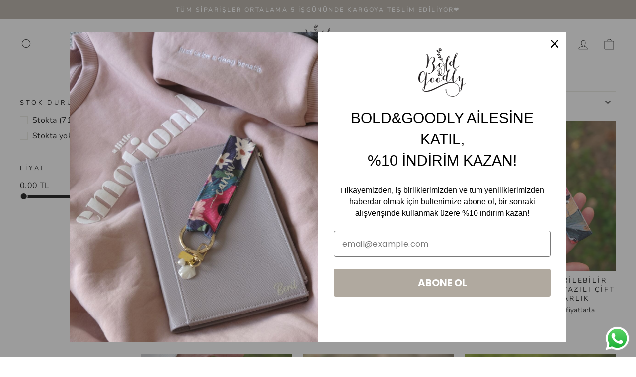

--- FILE ---
content_type: text/html; charset=utf-8
request_url: https://www.boldandgoodly.com/tr-ca/collections/kisisellestirilebilir-anahtarliklar
body_size: 59690
content:
<!doctype html>
<html class="no-js" lang="tr" dir="ltr">
<head>
<!-- Yandex.Metrika counter -->
<script type="text/javascript" >
   (function(m,e,t,r,i,k,a){m[i]=m[i]||function(){(m[i].a=m[i].a||[]).push(arguments)};
   m[i].l=1*new Date();
   for (var j = 0; j < document.scripts.length; j++) {if (document.scripts[j].src === r) { return; }}
   k=e.createElement(t),a=e.getElementsByTagName(t)[0],k.async=1,k.src=r,a.parentNode.insertBefore(k,a)})
   (window, document, "script", "https://mc.yandex.ru/metrika/tag.js", "ym");

   ym(97494280, "init", {
        clickmap:true,
        trackLinks:true,
        accurateTrackBounce:true,
        webvisor:true
   });
</script>
<noscript><div><img src="https://mc.yandex.ru/watch/97494280" style="position:absolute; left:-9999px;" alt="" /></div></noscript>
<!-- /Yandex.Metrika counter -->
  
  <!-- Yandex.Metrika counter -->
<script type="text/javascript" >
   (function(m,e,t,r,i,k,a){m[i]=m[i]||function(){(m[i].a=m[i].a||[]).push(arguments)};
   m[i].l=1*new Date();
   for (var j = 0; j < document.scripts.length; j++) {if (document.scripts[j].src === r) { return; }}
   k=e.createElement(t),a=e.getElementsByTagName(t)[0],k.async=1,k.src=r,a.parentNode.insertBefore(k,a)})
   (window, document, "script", "https://mc.yandex.ru/metrika/tag.js", "ym");

   ym(90574224, "init", {
        clickmap:true,
        trackLinks:true,
        accurateTrackBounce:true,
        webvisor:true
   });
</script>
<noscript><div><img src="https://mc.yandex.ru/watch/90574224" style="position:absolute; left:-9999px;" alt="" /></div></noscript>
<!-- /Yandex.Metrika counter -->
  <meta charset="utf-8">
  <meta http-equiv="X-UA-Compatible" content="IE=edge,chrome=1">
  <meta name="viewport" content="width=device-width,initial-scale=1">
  <meta name="theme-color" content="#b0a99f">
  <link rel="canonical" href="https://www.boldandgoodly.com/tr-ca/collections/kisisellestirilebilir-anahtarliklar">
  <link rel="preconnect" href="https://cdn.shopify.com" crossorigin>
  <link rel="preconnect" href="https://fonts.shopifycdn.com" crossorigin>
  <link rel="dns-prefetch" href="https://productreviews.shopifycdn.com">
  <link rel="dns-prefetch" href="https://ajax.googleapis.com">
  <link rel="dns-prefetch" href="https://maps.googleapis.com">
  <link rel="dns-prefetch" href="https://maps.gstatic.com">
<script type='text/javascript' src='https://platform-api.sharethis.com/js/sharethis.js#property=638e10965150cb0013011aeb&product=inline-share-buttons' async='async'></script>
  <script src="https://code.jquery.com/jquery-3.6.1.min.js" integrity="sha256-o88AwQnZB+VDvE9tvIXrMQaPlFFSUTR+nldQm1LuPXQ=" crossorigin="anonymous"></script>

<head>
  <meta property="og:title" content="Personalized Lifestyle | Bold & Goodly" />
  <meta property="og:url" content="https://www.boldandgoodly.com/" />
  <meta property="og:image" content="https://cdn.shopify.com/s/files/1/0033/0668/4514/files/boldandgoodly_logo_siyah.png?height=628&pad_color=fff&v=1541879815&width=1200" />
  <meta property="og:description" content="Bold & Goodly'nin doğallıktan ilham alan kişiselleştirilebilir yaşam koleksiyonunu keşfedin." />
  <meta property="og:site_name" content="ShareThis" />
  	<!-- "snippets/vitals-loader.liquid" was not rendered, the associated app was uninstalled -->

<!-- BEGIN app block: shopify://apps/klaviyo-email-marketing-sms/blocks/klaviyo-onsite-embed/2632fe16-c075-4321-a88b-50b567f42507 -->












  <script async src="https://static.klaviyo.com/onsite/js/STxzku/klaviyo.js?company_id=STxzku"></script>
  <script>!function(){if(!window.klaviyo){window._klOnsite=window._klOnsite||[];try{window.klaviyo=new Proxy({},{get:function(n,i){return"push"===i?function(){var n;(n=window._klOnsite).push.apply(n,arguments)}:function(){for(var n=arguments.length,o=new Array(n),w=0;w<n;w++)o[w]=arguments[w];var t="function"==typeof o[o.length-1]?o.pop():void 0,e=new Promise((function(n){window._klOnsite.push([i].concat(o,[function(i){t&&t(i),n(i)}]))}));return e}}})}catch(n){window.klaviyo=window.klaviyo||[],window.klaviyo.push=function(){var n;(n=window._klOnsite).push.apply(n,arguments)}}}}();</script>

  




  <script>
    window.klaviyoReviewsProductDesignMode = false
  </script>







<!-- END app block --><!-- BEGIN app block: shopify://apps/vo-product-options/blocks/embed-block/430cbd7b-bd20-4c16-ba41-db6f4c645164 --><script>var bcpo_product=null;   var bcpo_settings=bcpo_settings || {"fallback":"default","auto_select":"on","load_main_image":"on","replaceImage":"on","border_style":"round","tooltips":"show","sold_out_style":"transparent","theme":"light","jumbo_colors":"medium","jumbo_images":"medium","circle_swatches":"","inventory_style":"amazon","override_ajax":"on","add_price_addons":"on","theme2":"on","money_format2":"","money_format_without_currency":"","show_currency":"off","file_upload_warning":"off","global_auto_image_options":"","global_color_options":"","global_colors":[{"key":"","value":"ecf42f"}]};var inventory_quantity = [];if(bcpo_product) { for (var i = 0; i < bcpo_product.variants.length; i += 1) { bcpo_product.variants[i].inventory_quantity = inventory_quantity[i]; }}window.bcpo = window.bcpo || {}; bcpo.cart = {"note":null,"attributes":{},"original_total_price":0,"total_price":0,"total_discount":0,"total_weight":0.0,"item_count":0,"items":[],"requires_shipping":false,"currency":"TRY","items_subtotal_price":0,"cart_level_discount_applications":[],"checkout_charge_amount":0}; bcpo.ogFormData = FormData; bcpo.money_with_currency_format = "{{amount}} TL";bcpo.money_format = "{{amount}} TL"; if (bcpo_settings) { bcpo_settings.shop_currency = "TRY";} else { var bcpo_settings = {shop_currency: "TRY" }; }</script>


<!-- END app block --><!-- BEGIN app block: shopify://apps/textbox-by-textify/blocks/app-embed/b5626f69-87af-4a23-ada4-1674452f85d0 --><script>console.log("Textify v1.06")</script>


<script>
  const primaryScript = document.createElement('script');
  primaryScript.src = "https://textify-cdn.com/textbox.js";
  primaryScript.defer = true;

  primaryScript.onerror = function () {
    const fallbackScript = document.createElement('script');
    fallbackScript.src = "https://cdn.shopify.com/s/files/1/0817/9846/3789/files/textbox.js";
    fallbackScript.defer = true;
    document.head.appendChild(fallbackScript);
  };
  document.head.appendChild(primaryScript);
</script>

<!-- END app block --><!-- BEGIN app block: shopify://apps/sami-product-labels/blocks/app-embed-block/b9b44663-5d51-4be1-8104-faedd68da8c5 --><script type="text/javascript">
  window.Samita = window.Samita || {};
  Samita.ProductLabels = Samita.ProductLabels || {};
  Samita.ProductLabels.locale  = {"shop_locale":{"locale":"tr","enabled":true,"primary":true,"published":true}};
  Samita.ProductLabels.page = {title : document.title.replaceAll('"', "'"), href : window.location.href, type: "collection", page_id: "289827586244"};
  Samita.ProductLabels.dataShop = Samita.ProductLabels.dataShop || {};Samita.ProductLabels.dataShop = {"install":1,"configuration":{"money_format":"{{amount}} TL"},"pricing":{"plan":"BETA","features":{"chose_product_form_collections_tag":true,"design_custom_unlimited_position":true,"design_countdown_timer_label_badge":true,"design_text_hover_label_badge":true,"label_display_product_page_first_image":false,"choose_product_variants":true,"choose_country_restriction":false,"conditions_specific_products":-1,"conditions_include_exclude_product_tag":true,"conditions_inventory_status":true,"conditions_sale_products":false,"conditions_customer_tag":true,"conditions_products_created_published":true,"conditions_set_visibility_date_time":true,"conditions_work_with_metafields":false,"images_samples":{"collections":["payment","fresh_green","free_labels","custom","suggestions_for_you","all","valentine","beauty","new","newArrival","discount","sale","comboOffers","quality","bestseller","blackFriday","newYear","free","fewLeft","earthDay","laborDay","boxingDay","christmas","preOrder"]},"badges_labels_conditions":{"fields":["ALL","PRODUCTS","TITLE","TYPE","VENDOR","VARIANT_PRICE","COMPARE_PRICE","SALE_PRICE","TAG","WEIGHT","CREATE","PUBLISH","INVENTORY","VARIANT_INVENTORY","VARIANTS","COLLECTIONS","CUSTOMER","CUSTOMER_TAG","CUSTOMER_ORDER_COUNT","CUSTOMER_TOTAL_SPENT","CUSTOMER_PURCHASE","CUSTOMER_COMPANY_NAME","PAGE"]},"create_image_ai_generated":false}},"settings":{"notUseSearchFileApp":false,"general":{"maximum_condition":"3"},"watermark":true,"translations":{"default":{"Days":"d","Hours":"h","Minutes":"m","Seconds":"s"}},"image_creations":[]},"url":"bold-goodly.myshopify.com","base_app_url":"https://label.samita.io/","app_url":"https://d3g7uyxz2n998u.cloudfront.net/","storefront_access_token":"8e4da90a539aae23917a6cfaea1c7106"};Samita.ProductLabels.dataShop.configuration.money_format = "{{amount}} TL";if (typeof Shopify!= "undefined" && Shopify?.theme?.role != "main") {Samita.ProductLabels.dataShop.settings.notUseSearchFileApp = false;}
  Samita.ProductLabels.theme_id =null;
  Samita.ProductLabels.products = Samita.ProductLabels.products || [];if (typeof Shopify!= "undefined" && Shopify?.theme?.id == 130986049732) {Samita.ProductLabels.themeInfo = {"id":130986049732,"name":"Website_Work_UPDATE","role":"main","theme_store_id":857,"theme_name":"Impulse","theme_version":"7.1.0"};}if (typeof Shopify!= "undefined" && Shopify?.theme?.id == 130986049732) {Samita.ProductLabels.theme = {"selectors":{"product":{"elementSelectors":[".page-content--product",".product-section",".page-content--product",".page-content--product","#ProductSection-product-template","#shopify-section-product-template",".product:not(.featured-product,.slick-slide)",".product-main",".grid:not(.product-grid,.sf-grid,.featured-product)",".grid.product-single","#__pf",".gfqv-product-wrapper",".ga-product",".t4s-container",".gCartItem, .flexRow.noGutter, .cart__row, .line-item, .cart-item, .cart-row, .CartItem, .cart-line-item, .cart-table tbody tr, .container-indent table tbody tr"],"elementNotSelectors":[".mini-cart__recommendations-list"],"notShowCustomBlocks":".product-block .aos-animate, .grid--flush-bottom,#shopify-section-template--16832648511706__advanced_content_3fXygy, #shopify-section-template--16832648511706__bafd5dcb-1de8-4c64-9cb7-175dc6b28d98","link":"[samitaPL-product-link], h3[data-href*=\"/products/\"], div[data-href*=\"/products/\"], a[data-href*=\"/products/\"], a.product-block__link[href*=\"/products/\"], a.indiv-product__link[href*=\"/products/\"], a.thumbnail__link[href*=\"/products/\"], a.product-item__link[href*=\"/products/\"], a.product-card__link[href*=\"/products/\"], a.product-card-link[href*=\"/products/\"], a.product-block__image__link[href*=\"/products/\"], a.stretched-link[href*=\"/products/\"], a.grid-product__link[href*=\"/products/\"], a.product-grid-item--link[href*=\"/products/\"], a.product-link[href*=\"/products/\"], a.product__link[href*=\"/products/\"], a.full-unstyled-link[href*=\"/products/\"], a.grid-item__link[href*=\"/products/\"], a.grid-product__link[href*=\"/products/\"], a[data-product-page-link][href*=\"/products/\"], a[href*=\"/products/\"]:not(.logo-bar__link,.ButtonGroup__Item.Button,.menu-promotion__link,.site-nav__link,.mobile-nav__link,.hero__sidebyside-image-link,.announcement-link,.breadcrumbs-list__link,.single-level-link,.d-none,.icon-twitter,.icon-facebook,.icon-pinterest,#btn,.list-menu__item.link.link--tex,.btnProductQuickview,.index-banner-slides-each,.global-banner-switch,.sub-nav-item-link,.announcement-bar__link,.Carousel__Cell,.Heading,.facebook,.twitter,.pinterest,.loyalty-redeem-product-title,.breadcrumbs__link,.btn-slide,.h2m-menu-item-inner--sub,.glink,.announcement-bar__link,.ts-link,.hero__slide-link)","signal":"[data-product-handle], [data-product-id]","notSignal":":not([data-section-id=\"product-recommendations\"],[data-section-type=\"product-recommendations\"],#product-area,#looxReviews)","priceSelectors":[".cart__discount:not(.cart__price)",".cart__price",".product-block--price",".price-list","#ProductPrice",".product-price",".product__price—reg","#productPrice-product-template",".product__current-price",".product-thumb-caption-price-current",".product-item-caption-price-current",".grid-product__price,.product__price","span.price","span.product-price",".productitem--price",".product-pricing","div.price","span.money",".product-item__price",".product-list-item-price","p.price",".product-meta__prices","div.product-price","span#price",".price.money","h3.price","a.price",".price-area",".product-item-price",".pricearea",".collectionGrid .collectionBlock-info > p","#ComparePrice",".product--price-wrapper",".product-page--price-wrapper",".color--shop-accent.font-size--s.t--meta.f--main",".ComparePrice",".ProductPrice",".prodThumb .title span:last-child",".price",".product-single__price-product-template",".product-info-price",".price-money",".prod-price","#price-field",".product-grid--price",".prices,.pricing","#product-price",".money-styling",".compare-at-price",".product-item--price",".card__price",".product-card__price",".product-price__price",".product-item__price-wrapper",".product-single__price",".grid-product__price-wrap","a.grid-link p.grid-link__meta",".product__prices","#comparePrice-product-template","dl[class*=\"price\"]","div[class*=\"price\"]",".gl-card-pricing",".ga-product_price-container"],"titleSelectors":[".prod-title",".product-block--title",".product-info__title",".product-thumbnail__title",".product-card__title","div.product__title",".card__heading.h5",".cart-item__name.h4",".spf-product-card__title.h4",".gl-card-title",".ga-product_title"],"imageSelectors":["image-element img",".product__main-photos .slick-list",".grid-product__image-mask img","image-element img",".image-wrap img",".img-holder",".gf_product-image",".cart__image image-element",".product-image-main .image-wrap > img","image-element img",".image-wrap > img",".grid__image-ratio > img",".grid__image-ratio",".product__media img",".AspectRatio > img",".product__media img",".rimage-wrapper > img",".ProductItem__Image",".img-wrapper img",".aspect-ratio img",".product-card__image-wrapper > .product-card__image",".ga-products_image img",".image__container",".image-wrap .grid-product__image",".boost-sd__product-image img",".box-ratio > img",".image-cell img.card__image","img[src*=\"cdn.shopify.com\"][src*=\"/products/\"]","img[srcset*=\"cdn.shopify.com\"][srcset*=\"/products/\"]","img[data-srcset*=\"cdn.shopify.com\"][data-srcset*=\"/products/\"]","img[data-src*=\"cdn.shopify.com\"][data-src*=\"/products/\"]","img[data-srcset*=\"cdn.shopify.com\"][data-srcset*=\"/products/\"]","img[srcset*=\"cdn.shopify.com\"][src*=\"no-image\"]",".product-card__image > img",".product-image-main .image-wrap",".grid-product__image",".media > img","img[srcset*=\"cdn/shop/products/\"]","[data-bgset*=\"cdn.shopify.com\"][data-bgset*=\"/products/\"] > [data-bgset*=\"cdn.shopify.com\"][data-bgset*=\"/products/\"]","[data-bgset*=\"cdn.shopify.com\"][data-bgset*=\"/products/\"]","img[src*=\"cdn.shopify.com\"][src*=\"no-image\"]","img[src*=\"cdn/shop/products/\"]",".ga-product_image",".gfqv-product-image"],"media":".card__inner,.spf-product-card__inner","soldOutBadge":".tag.tag--rectangle, .grid-product__tag--sold-out, on-sale-badge","paymentButton":".shopify-payment-button, .product-form--smart-payment-buttons, .lh-wrap-buynow, .wx-checkout-btn","formSelectors":[".product-single__form","form.product__form-buttons","form.product_form",".main-product-form","form.t4s-form__product",".product-single__form",".shopify-product-form","#shopify-section-product-template form[action*=\"/cart/add\"]","form[action*=\"/cart/add\"]:not(.form-card)",".ga-products-table li.ga-product",".pf-product-form"],"variantActivator":".product__swatches [data-swatch-option], .product__swatches .swatch--color, .swatch-view-item, variant-radios input, .swatch__container .swatch__option, .gf_swatches .gf_swatch, .product-form__controls-group-options select, ul.clickyboxes li, .pf-variant-select, ul.swatches-select li, .product-options__value, .form-check-swatch, button.btn.swatch select.product__variant, .pf-container a, button.variant.option, ul.js-product__variant--container li, .variant-input, .product-variant > ul > li  ,.input--dropdown, .HorizontalList > li, .product-single__swatch__item, .globo-swatch-list ul.value > .select-option, .form-swatch-item, .selector-wrapper select, select.pf-input, ul.swatches-select > li.nt-swatch.swatch_pr_item, ul.gfqv-swatch-values > li, .lh-swatch-select, .swatch-image, .variant-image-swatch, #option-size, .selector-wrapper .replaced, .regular-select-content > .regular-select-item, .radios--input, ul.swatch-view > li > .swatch-selector ,.single-option-selector, .swatch-element input, [data-product-option], .single-option-selector__radio, [data-index^=\"option\"], .SizeSwatchList input, .swatch-panda input[type=radio], .swatch input, .swatch-element input[type=radio], select[id*=\"product-select-\"], select[id|=\"product-select-option\"], [id|=\"productSelect-product\"], [id|=\"ProductSelect-option\"],select[id|=\"product-variants-option\"],select[id|=\"sca-qv-product-selected-option\"],select[id*=\"product-variants-\"],select[id|=\"product-selectors-option\"],select[id|=\"variant-listbox-option\"],select[id|=\"id-option\"],select[id|=\"SingleOptionSelector\"], .variant-input-wrap input, [data-action=\"select-value\"]","variant":".variant-selection__variants, .formVariantId, .product-variant-id, .product-form__variants, .ga-product_variant_select, select[name=\"id\"], input[name=\"id\"], .qview-variants > select, select[name=\"id[]\"]","variantIdByAttribute":"swatch-current-variant","quantity":".gInputElement, [name=\"qty\"], [name=\"quantity\"]","quantityWrapper":"#Quantity, input.quantity-selector.quantity-input, [data-quantity-input-wrapper], .product-form__quantity-selector, .product-form__item--quantity, .ProductForm__QuantitySelector, .quantity-product-template, .product-qty, .qty-selection, .product__quantity, .js-qty__num","productAddToCartBtnSelectors":[".product-form__cart-submit",".add-to-cart-btn",".product__add-to-cart-button","#AddToCart--product-template","#addToCart","#AddToCart-product-template","#AddToCart",".add_to_cart",".product-form--atc-button","#AddToCart-product",".AddtoCart","button.btn-addtocart",".product-submit","[name=\"add\"]","[type=\"submit\"]",".product-form__add-button",".product-form--add-to-cart",".btn--add-to-cart",".button-cart",".action-button > .add-to-cart","button.btn--tertiary.add-to-cart",".form-actions > button.button",".gf_add-to-cart",".zend_preorder_submit_btn",".gt_button",".wx-add-cart-btn",".previewer_add-to-cart_btn > button",".qview-btn-addtocart",".ProductForm__AddToCart",".button--addToCart","#AddToCartDesk","[data-pf-type=\"ProductATC\"]"],"customAddEl":{"productPageSameLevel":true,"collectionPageSameLevel":true,"cartPageSameLevel":false},"cart":{"buttonOpenCartDrawer":"","drawerForm":".ajax-cart__form, #mini-cart-form, #CartPopup, #rebuy-cart, #CartDrawer-Form, #cart , #theme-ajax-cart, form[action*=\"/cart\"]:not([action*=\"/cart/add\"]):not([hidden])","form":"body, #mini-cart-form","rowSelectors":["gCartItem","flexRow.noGutter","cart__row","line-item","cart-item","cart-row","CartItem","cart-line-item","cart-table tbody tr","container-indent table tbody tr"],"price":"td.cart-item__details > div.product-option"},"collection":{"positionBadgeImageWrapper":"","positionBadgeTitleWrapper":"","positionBadgePriceWrapper":"","notElClass":["site-nav__dropdown","product-list","samitaPL-card-list","cart-items-con","boost-pfs-search-suggestion-group","collection","pf-slide","boost-sd__cart-body","boost-sd__product-list","snize-search-results-content","productGrid","footer__links","header__links-list","cartitems--list","Cart__ItemList","minicart-list-prd","mini-cart-item","mini-cart__line-item-list","cart-items","grid","products","ajax-cart__form","hero__link","collection__page-products","cc-filters-results","footer-sect","collection-grid","card-list","page-width","collection-template","mobile-nav__sublist","product-grid","site-nav__dropdown","search__results","product-recommendations","faq__wrapper","section-featured-product","announcement_wrapper","cart-summary-item-container","cart-drawer__line-items","product-quick-add","cart__items","rte","m-cart-drawer__items","scd__items","sf__product-listings","line-item","the-flutes","section-image-with-text-overlay","CarouselWrapper"]},"quickView":{"activator":"a.quickview-icon.quickview, .qv-icon, .previewer-button, .sca-qv-button, .product-item__action-button[data-action=\"open-modal\"], .boost-pfs-quickview-btn, .collection-product[data-action=\"show-product\"], button.product-item__quick-shop-button, .product-item__quick-shop-button-wrapper, .open-quick-view, .product-item__action-button[data-action=\"open-modal\"], .tt-btn-quickview, .product-item-quick-shop .available, .quickshop-trigger, .productitem--action-trigger:not(.productitem--action-atc), .quick-product__btn, .thumbnail, .quick_shop, a.sca-qv-button, .overlay, .quick-view, .open-quick-view, [data-product-card-link], a[rel=\"quick-view\"], a.quick-buy, div.quickview-button > a, .block-inner a.more-info, .quick-shop-modal-trigger, a.quick-view-btn, a.spo-quick-view, div.quickView-button, a.product__label--quick-shop, span.trigger-quick-view, a.act-quickview-button, a.product-modal, [data-quickshop-full], [data-quickshop-slim], [data-quickshop-trigger]","productForm":".qv-form, .qview-form, .description-wrapper_content, .wx-product-wrapper, #sca-qv-add-item-form, .product-form, #boost-pfs-quickview-cart-form, .product.preview .shopify-product-form, .product-details__form, .gfqv-product-form, #ModalquickView form#modal_quick_view, .quick-shop-modal form[action*=\"/cart/add\"], #quick-shop-modal form[action*=\"/cart/add\"], .white-popup.quick-view form[action*=\"/cart/add\"], .quick-view form[action*=\"/cart/add\"], [id*=\"QuickShopModal-\"] form[action*=\"/cart/add\"], .quick-shop.active form[action*=\"/cart/add\"], .quick-view-panel form[action*=\"/cart/add\"], .content.product.preview form[action*=\"/cart/add\"], .quickView-wrap form[action*=\"/cart/add\"], .quick-modal form[action*=\"/cart/add\"], #colorbox form[action*=\"/cart/add\"], .product-quick-view form[action*=\"/cart/add\"], .quickform, .modal--quickshop-full, .modal--quickshop form[action*=\"/cart/add\"], .quick-shop-form, .fancybox-inner form[action*=\"/cart/add\"], #quick-view-modal form[action*=\"/cart/add\"], [data-product-modal] form[action*=\"/cart/add\"], .modal--quick-shop.modal--is-active form[action*=\"/cart/add\"]","appVariantActivator":".previewer_options","appVariantSelector":".full_info, [data-behavior=\"previewer_link\"]","appButtonClass":["sca-qv-cartbtn","qview-btn","btn--fill btn--regular"]}}},"integrateApps":["globo.relatedproduct.loaded","globoFilterQuickviewRenderCompleted","globoFilterRenderSearchCompleted","globoFilterRenderCompleted","shopify:block:select","vsk:product:changed","collectionUpdate","cart:updated","cart:refresh","cart-notification:show"],"timeOut":250,"theme_store_id":857,"theme_name":"Impulse"};}if (Samita?.ProductLabels?.theme?.selectors) {
    Samita.ProductLabels.settings = {
      selectors: Samita?.ProductLabels?.theme?.selectors,
      integrateApps: Samita?.ProductLabels?.theme?.integrateApps,
      condition: Samita?.ProductLabels?.theme?.condition,
      timeOut: Samita?.ProductLabels?.theme?.timeOut,
    }
  } else {
    Samita.ProductLabels.settings = {
      "selectors": {
          "product": {
              "elementSelectors": [".product-top",".Product",".product-detail",".product-page-container","#ProductSection-product-template",".product",".product-main",".grid",".grid.product-single","#__pf",".gfqv-product-wrapper",".ga-product",".t4s-container",".gCartItem, .flexRow.noGutter, .cart__row, .line-item, .cart-item, .cart-row, .CartItem, .cart-line-item, .cart-table tbody tr, .container-indent table tbody tr"],
              "elementNotSelectors": [".mini-cart__recommendations-list"],
              "notShowCustomBlocks": ".variant-swatch__item",
              "link": "[samitaPL-product-link], a[href*=\"/products/\"]:not(.logo-bar__link,.site-nav__link,.mobile-nav__link,.hero__sidebyside-image-link,.announcement-link)",
              "signal": "[data-product-handle], [data-product-id]",
              "notSignal": ":not([data-section-id=\"product-recommendations\"],[data-section-type=\"product-recommendations\"],#product-area,#looxReviews)",
              "priceSelectors": [".product-option .cvc-money","#ProductPrice-product-template",".product-block--price",".price-list","#ProductPrice",".product-price",".product__price—reg","#productPrice-product-template",".product__current-price",".product-thumb-caption-price-current",".product-item-caption-price-current",".grid-product__price,.product__price","span.price","span.product-price",".productitem--price",".product-pricing","div.price","span.money",".product-item__price",".product-list-item-price","p.price",".product-meta__prices","div.product-price","span#price",".price.money","h3.price","a.price",".price-area",".product-item-price",".pricearea",".collectionGrid .collectionBlock-info > p","#ComparePrice",".product--price-wrapper",".product-page--price-wrapper",".color--shop-accent.font-size--s.t--meta.f--main",".ComparePrice",".ProductPrice",".prodThumb .title span:last-child",".price",".product-single__price-product-template",".product-info-price",".price-money",".prod-price","#price-field",".product-grid--price",".prices,.pricing","#product-price",".money-styling",".compare-at-price",".product-item--price",".card__price",".product-card__price",".product-price__price",".product-item__price-wrapper",".product-single__price",".grid-product__price-wrap","a.grid-link p.grid-link__meta",".product__prices","#comparePrice-product-template","dl[class*=\"price\"]","div[class*=\"price\"]",".gl-card-pricing",".ga-product_price-container"],
              "titleSelectors": [".prod-title",".product-block--title",".product-info__title",".product-thumbnail__title",".product-card__title","div.product__title",".card__heading.h5",".cart-item__name.h4",".spf-product-card__title.h4",".gl-card-title",".ga-product_title"],
              "imageSelectors": ["img.rimage__image",".grid_img",".imgWrapper > img",".gitem-img",".card__media img",".image__inner img",".snize-thumbnail",".zoomImg",".spf-product-card__image",".boost-pfs-filter-product-item-main-image",".pwzrswiper-slide > img",".product__image-wrapper img",".grid__image-ratio",".product__media img",".AspectRatio > img",".rimage-wrapper > img",".ProductItem__Image",".img-wrapper img",".product-card__image-wrapper > .product-card__image",".ga-products_image img",".image__container",".image-wrap .grid-product__image",".boost-sd__product-image img",".box-ratio > img",".image-cell img.card__image","img[src*=\"cdn.shopify.com\"][src*=\"/products/\"]","img[srcset*=\"cdn.shopify.com\"][srcset*=\"/products/\"]","img[data-srcset*=\"cdn.shopify.com\"][data-srcset*=\"/products/\"]","img[data-src*=\"cdn.shopify.com\"][data-src*=\"/products/\"]","img[srcset*=\"cdn.shopify.com\"][src*=\"no-image\"]",".product-card__image > img",".product-image-main .image-wrap",".grid-product__image",".media > img","img[srcset*=\"cdn/shop/products/\"]","[data-bgset*=\"cdn.shopify.com\"][data-bgset*=\"/products/\"]","img[src*=\"cdn.shopify.com\"][src*=\"no-image\"]","img[src*=\"cdn/shop/products/\"]",".ga-product_image",".gfqv-product-image"],
              "media": ".card__inner,.spf-product-card__inner",
              "soldOutBadge": ".tag.tag--rectangle, .grid-product__tag--sold-out",
              "paymentButton": ".shopify-payment-button, .product-form--smart-payment-buttons, .lh-wrap-buynow, .wx-checkout-btn",
              "formSelectors": ["form.product-form, form.product_form","form.t4s-form__product",".product-single__form",".shopify-product-form","#shopify-section-product-template form[action*=\"/cart/add\"]","form[action*=\"/cart/add\"]:not(.form-card)",".ga-products-table li.ga-product",".pf-product-form"],
              "variantActivator": ".product__swatches [data-swatch-option], variant-radios input, .swatch__container .swatch__option, .gf_swatches .gf_swatch, .product-form__controls-group-options select, ul.clickyboxes li, .pf-variant-select, ul.swatches-select li, .product-options__value, .form-check-swatch, button.btn.swatch select.product__variant, .pf-container a, button.variant.option, ul.js-product__variant--container li, .variant-input, .product-variant > ul > li, .input--dropdown, .HorizontalList > li, .product-single__swatch__item, .globo-swatch-list ul.value > .select-option, .form-swatch-item, .selector-wrapper select, select.pf-input, ul.swatches-select > li.nt-swatch.swatch_pr_item, ul.gfqv-swatch-values > li, .lh-swatch-select, .swatch-image, .variant-image-swatch, #option-size, .selector-wrapper .replaced, .regular-select-content > .regular-select-item, .radios--input, ul.swatch-view > li > .swatch-selector, .single-option-selector, .swatch-element input, [data-product-option], .single-option-selector__radio, [data-index^=\"option\"], .SizeSwatchList input, .swatch-panda input[type=radio], .swatch input, .swatch-element input[type=radio], select[id*=\"product-select-\"], select[id|=\"product-select-option\"], [id|=\"productSelect-product\"], [id|=\"ProductSelect-option\"], select[id|=\"product-variants-option\"], select[id|=\"sca-qv-product-selected-option\"], select[id*=\"product-variants-\"], select[id|=\"product-selectors-option\"], select[id|=\"variant-listbox-option\"], select[id|=\"id-option\"], select[id|=\"SingleOptionSelector\"], .variant-input-wrap input, [data-action=\"select-value\"]",
              "variant": ".variant-selection__variants, .product-form__variants, .ga-product_variant_select, select[name=\"id\"], input[name=\"id\"], .qview-variants > select, select[name=\"id[]\"]",
              "quantity": ".gInputElement, [name=\"qty\"], [name=\"quantity\"]",
              "quantityWrapper": "#Quantity, input.quantity-selector.quantity-input, [data-quantity-input-wrapper], .product-form__quantity-selector, .product-form__item--quantity, .ProductForm__QuantitySelector, .quantity-product-template, .product-qty, .qty-selection, .product__quantity, .js-qty__num",
              "productAddToCartBtnSelectors": [".product-form__cart-submit",".add-to-cart-btn",".product__add-to-cart-button","#AddToCart--product-template","#addToCart","#AddToCart-product-template","#AddToCart",".add_to_cart",".product-form--atc-button","#AddToCart-product",".AddtoCart","button.btn-addtocart",".product-submit","[name=\"add\"]","[type=\"submit\"]",".product-form__add-button",".product-form--add-to-cart",".btn--add-to-cart",".button-cart",".action-button > .add-to-cart","button.btn--tertiary.add-to-cart",".form-actions > button.button",".gf_add-to-cart",".zend_preorder_submit_btn",".gt_button",".wx-add-cart-btn",".previewer_add-to-cart_btn > button",".qview-btn-addtocart",".ProductForm__AddToCart",".button--addToCart","#AddToCartDesk","[data-pf-type=\"ProductATC\"]"],
              "customAddEl": {"productPageSameLevel": true,"collectionPageSameLevel": true,"cartPageSameLevel": false},
              "cart": {"buttonOpenCartDrawer": "","drawerForm": ".ajax-cart__form, #CartDrawer-Form , #theme-ajax-cart, form[action*=\"/cart\"]:not([action*=\"/cart/add\"]):not([hidden])","form": "body","rowSelectors": ["gCartItem","flexRow.noGutter","cart__row","line-item","cart-item","cart-row","CartItem","cart-line-item","cart-table tbody tr","container-indent table tbody tr"],"price": "td.cart-item__details > div.product-option"},
              "collection": {"positionBadgeImageWrapper": "","positionBadgeTitleWrapper": "","positionBadgePriceWrapper": "","notElClass": ["samitaPL-card-list","cart-items","grid","products","ajax-cart__form","hero__link","collection__page-products","cc-filters-results","footer-sect","collection-grid","card-list","page-width","collection-template","mobile-nav__sublist","product-grid","site-nav__dropdown","search__results","product-recommendations"]},
              "quickView": {"activator": "a.quickview-icon.quickview, .qv-icon, .previewer-button, .sca-qv-button, .product-item__action-button[data-action=\"open-modal\"], .boost-pfs-quickview-btn, .collection-product[data-action=\"show-product\"], button.product-item__quick-shop-button, .product-item__quick-shop-button-wrapper, .open-quick-view, .tt-btn-quickview, .product-item-quick-shop .available, .quickshop-trigger, .productitem--action-trigger:not(.productitem--action-atc), .quick-product__btn, .thumbnail, .quick_shop, a.sca-qv-button, .overlay, .quick-view, .open-quick-view, [data-product-card-link], a[rel=\"quick-view\"], a.quick-buy, div.quickview-button > a, .block-inner a.more-info, .quick-shop-modal-trigger, a.quick-view-btn, a.spo-quick-view, div.quickView-button, a.product__label--quick-shop, span.trigger-quick-view, a.act-quickview-button, a.product-modal, [data-quickshop-full], [data-quickshop-slim], [data-quickshop-trigger]","productForm": ".qv-form, .qview-form, .description-wrapper_content, .wx-product-wrapper, #sca-qv-add-item-form, .product-form, #boost-pfs-quickview-cart-form, .product.preview .shopify-product-form, .product-details__form, .gfqv-product-form, #ModalquickView form#modal_quick_view, .quick-shop-modal form[action*=\"/cart/add\"], #quick-shop-modal form[action*=\"/cart/add\"], .white-popup.quick-view form[action*=\"/cart/add\"], .quick-view form[action*=\"/cart/add\"], [id*=\"QuickShopModal-\"] form[action*=\"/cart/add\"], .quick-shop.active form[action*=\"/cart/add\"], .quick-view-panel form[action*=\"/cart/add\"], .content.product.preview form[action*=\"/cart/add\"], .quickView-wrap form[action*=\"/cart/add\"], .quick-modal form[action*=\"/cart/add\"], #colorbox form[action*=\"/cart/add\"], .product-quick-view form[action*=\"/cart/add\"], .quickform, .modal--quickshop-full, .modal--quickshop form[action*=\"/cart/add\"], .quick-shop-form, .fancybox-inner form[action*=\"/cart/add\"], #quick-view-modal form[action*=\"/cart/add\"], [data-product-modal] form[action*=\"/cart/add\"], .modal--quick-shop.modal--is-active form[action*=\"/cart/add\"]","appVariantActivator": ".previewer_options","appVariantSelector": ".full_info, [data-behavior=\"previewer_link\"]","appButtonClass": ["sca-qv-cartbtn","qview-btn","btn--fill btn--regular"]}
          }
      },
      "integrateApps": ["globo.relatedproduct.loaded","globoFilterQuickviewRenderCompleted","globoFilterRenderSearchCompleted","globoFilterRenderCompleted","collectionUpdate"],
      "timeOut": 250
    }
  }
  Samita.ProductLabels.dataLabels = [];Samita.ProductLabels.dataLabels[76071] = {"76071":{"id":76071,"type":"label","label_configs":{"type":"text","design":{"font":{"size":"13","values":["bold"],"customFont":false,"fontFamily":"Poppins","fontVariant":"regular","customFontFamily":"Lato","customFontVariant":"400"},"size":{"value":"custom","custom":{"width":"100","height":"60","setCaratWidth":"px","setCaratHeight":"px"}},"text":{"items":[{"lang":"default","timer":{"min":"m","sec":"s","days":"d","hours":"h"},"content":"\u003cdiv\u003eSEPETTE %50 İNDİRİM\u003c\/div\u003e","textHover":{"addLink":{"url":"https:\/\/www.boldandgoodly.com","target_blank":0},"tooltip":null}}],"background":{"item":[],"type":"shape","shape":"2"}},"color":{"textColor":{"a":1,"b":51,"g":51,"r":51},"borderColor":{"a":1,"b":51,"g":51,"r":51},"backgroundLeft":{"a":1,"b":210,"g":237,"r":210},"backgroundRight":{"a":1,"b":163,"g":191,"r":171}},"image":{"items":[{"item":{"id":10183,"url":"https:\/\/d3g7uyxz2n998u.cloudfront.net\/images\/badges_2st\/bestseller\/orange\/bestseller_orange_0000021.png","html":null,"lang":"en","name":"Sale 30% Off","type":"local","price":"10.00","filters":"{}","shop_id":0,"keywords":["O","o","best seller","best","best seller badge","best-seller-badge"],"asset_url":null,"created_at":"2022-08-09T05:49:00.000000Z","updated_at":"2023-07-13T03:21:58.000000Z","MediaImageId":"\"gid:\/\/shopify\/MediaImage\/27528385134788\"","MediaImageUrl":null,"content_types":["bestseller","orange","other"]},"lang":"default","tooltip":null,"textHover":{"addLink":{"url":"https:\/\/www.boldandgoodly.com\/collections\/black-friday-1","target_blank":true},"tooltip":null}}],"filters":{"sort":"most_relevant","color":"all","category":"all","assetType":"images"}},"shape":"2","timer":{"date_range":{"days":["mon","tue","wed","thu","fri","sat","sun"],"active":false,"endTime":{"min":15,"sec":0,"hours":10},"startTime":{"min":15,"sec":0,"hours":9}}},"border":{"size":"0","style":"solid"},"margin":{"top":"0","left":"0","right":"0","bottom":"0"},"shadow":{"value":"0"},"mobiles":{"font":{"size":{"value":null,"setCaratWidth":"px"}},"size":{"width":null,"height":null,"setCaratWidth":"px","setCaratHeight":"px"},"active":true},"opacity":{"value":"1.00"},"padding":{"top":"5","left":"5","right":"5","bottom":"5"},"tablets":{"font":{"size":{"value":null,"setCaratWidth":"px"}},"size":{"width":null,"height":null,"setCaratWidth":"px","setCaratHeight":"px"},"active":true},"position":{"value":"top_left","custom":{"top":"0","left":"0","right":"0","bottom":"0"},"customType":{"leftOrRight":"left","topOrBottom":"top"},"customPosition":"belowProductPrice","selectorPositionHomePage":null,"selectorPositionOtherPage":null,"selectorPositionProductPage":null,"selectorPositionCollectionPage":null},"rotation":{"value":null},"animation":{"value":"none"}},"end_at":"2026-01-31T20:59:00Z","start_at":"2026-01-06T11:20:00Z","customText":{"content":null},"productPreview":{"ids":[7344241213636]}},"condition_configs":{"manual":{"on_pages":["all"],"product_pages":"all","device_targeting":{"show_on":"all"},"notShowCustomBlocks":null},"automate":{"operator":"or","conditions":[{"value":null,"where":"EQUALS","select":"COLLECTIONS","values":[298376724676,313088180420,298954883268,300263702724,303431319748,295917879492,287245861060,287245893828,287245729988,287245697220],"multipleUrls":null}]}},"status":1}}[76071];Samita.ProductLabels.dataLabels[76073] = {"76073":{"id":76073,"type":"label","label_configs":{"type":"text","design":{"font":{"size":"13","values":["bold"],"customFont":false,"fontFamily":"Poppins","fontVariant":"regular","customFontFamily":"Lato","customFontVariant":"400"},"size":{"value":"custom","custom":{"width":"100","height":"60","setCaratWidth":"px","setCaratHeight":"px"}},"text":{"items":[{"lang":"default","timer":{"min":"m","sec":"s","days":"d","hours":"h"},"content":"\u003cdiv\u003eSEPETTE %60 İNDİRİM\u003c\/div\u003e","textHover":{"addLink":{"url":"https:\/\/www.boldandgoodly.com","target_blank":0},"tooltip":null}}],"background":{"item":[],"type":"shape","shape":"2"}},"color":{"textColor":{"a":1,"b":51,"g":51,"r":51},"borderColor":{"a":1,"b":51,"g":51,"r":51},"backgroundLeft":{"a":1,"b":210,"g":237,"r":210},"backgroundRight":{"a":1,"b":163,"g":191,"r":171}},"image":{"items":[{"item":{"id":10183,"url":"https:\/\/d3g7uyxz2n998u.cloudfront.net\/images\/badges_2st\/bestseller\/orange\/bestseller_orange_0000021.png","html":null,"lang":"en","name":"Sale 30% Off","type":"local","price":"10.00","filters":"{}","shop_id":0,"keywords":["O","o","best seller","best","best seller badge","best-seller-badge"],"asset_url":null,"created_at":"2022-08-09T05:49:00.000000Z","updated_at":"2023-07-13T03:21:58.000000Z","MediaImageId":"\"gid:\/\/shopify\/MediaImage\/27528385134788\"","MediaImageUrl":null,"content_types":["bestseller","orange","other"]},"lang":"default","tooltip":null,"textHover":{"addLink":{"url":"https:\/\/www.boldandgoodly.com\/collections\/black-friday-1","target_blank":true},"tooltip":null}}],"filters":{"sort":"most_relevant","color":"all","category":"all","assetType":"images"}},"shape":"2","timer":{"date_range":{"days":["mon","tue","wed","thu","fri","sat","sun"],"active":false,"endTime":{"min":15,"sec":0,"hours":10},"startTime":{"min":15,"sec":0,"hours":9}}},"border":{"size":"0","style":"solid"},"margin":{"top":"0","left":"0","right":"0","bottom":"0"},"shadow":{"value":"0"},"mobiles":{"font":{"size":{"value":null,"setCaratWidth":"px"}},"size":{"width":null,"height":null,"setCaratWidth":"px","setCaratHeight":"px"},"active":true},"opacity":{"value":"1.00"},"padding":{"top":"5","left":"5","right":"5","bottom":"5"},"tablets":{"font":{"size":{"value":null,"setCaratWidth":"px"}},"size":{"width":null,"height":null,"setCaratWidth":"px","setCaratHeight":"px"},"active":true},"position":{"value":"top_left","custom":{"top":"0","left":"0","right":"0","bottom":"0"},"customType":{"leftOrRight":"left","topOrBottom":"top"},"customPosition":"belowProductPrice","selectorPositionHomePage":null,"selectorPositionOtherPage":null,"selectorPositionProductPage":null,"selectorPositionCollectionPage":null},"rotation":{"value":null},"animation":{"value":"none"}},"end_at":"2026-01-31T20:59:00Z","start_at":"2026-01-06T11:20:00Z","customText":{"content":null},"productPreview":{"ids":[7344241213636]}},"condition_configs":{"manual":{"on_pages":["all"],"product_pages":"all","device_targeting":{"show_on":"all"},"notShowCustomBlocks":null},"automate":{"operator":"or","conditions":[{"value":null,"where":"EQUALS","select":"COLLECTIONS","values":[289172979908,289442201796,289827684548,287247859908,298376659140,89265963106,316939075780],"multipleUrls":null}]}},"status":1}}[76073];Samita.ProductLabels.dataLabels[81068] = {"81068":{"id":81068,"type":"label","label_configs":{"type":"text","design":{"font":{"size":"13","values":["bold"],"customFont":false,"fontFamily":"Poppins","fontVariant":"regular","customFontFamily":"Lato","customFontVariant":"400"},"size":{"value":"custom","custom":{"width":"100","height":"60","setCaratWidth":"px","setCaratHeight":"px"}},"text":{"items":[{"lang":"default","timer":{"min":"m","sec":"s","days":"d","hours":"h"},"content":"\u003cdiv\u003eSEPETTE %40 İNDİRİM\u003c\/div\u003e","textHover":{"addLink":{"url":"https:\/\/www.boldandgoodly.com","target_blank":0},"tooltip":null}}],"background":{"item":[],"type":"shape","shape":"2"}},"color":{"textColor":{"a":1,"b":51,"g":51,"r":51},"borderColor":{"a":1,"b":51,"g":51,"r":51},"backgroundLeft":{"a":1,"b":210,"g":237,"r":210},"backgroundRight":{"a":1,"b":163,"g":191,"r":171}},"image":{"items":[{"item":{"id":10183,"url":"https:\/\/d3g7uyxz2n998u.cloudfront.net\/images\/badges_2st\/bestseller\/orange\/bestseller_orange_0000021.png","html":null,"lang":"en","name":"Sale 30% Off","type":"local","price":"10.00","filters":"{}","shop_id":0,"keywords":["O","o","best seller","best","best seller badge","best-seller-badge"],"asset_url":null,"created_at":"2022-08-09T05:49:00.000000Z","updated_at":"2023-07-13T03:21:58.000000Z","MediaImageId":"\"gid:\/\/shopify\/MediaImage\/27528385134788\"","MediaImageUrl":null,"content_types":["bestseller","orange","other"]},"lang":"default","tooltip":null,"textHover":{"addLink":{"url":"https:\/\/www.boldandgoodly.com\/collections\/black-friday-1","target_blank":true},"tooltip":null}}],"filters":{"sort":"most_relevant","color":"all","category":"all","assetType":"images"}},"shape":"2","timer":{"date_range":{"days":["mon","tue","wed","thu","fri","sat","sun"],"active":false,"endTime":{"min":15,"sec":0,"hours":10},"startTime":{"min":15,"sec":0,"hours":9}}},"border":{"size":"0","style":"solid"},"margin":{"top":"0","left":"0","right":"0","bottom":"0"},"shadow":{"value":"0"},"mobiles":{"font":{"size":{"value":null,"setCaratWidth":"px"}},"size":{"width":null,"height":null,"setCaratWidth":"px","setCaratHeight":"px"},"active":true},"opacity":{"value":"1.00"},"padding":{"top":"5","left":"5","right":"5","bottom":"5"},"tablets":{"font":{"size":{"value":null,"setCaratWidth":"px"}},"size":{"width":null,"height":null,"setCaratWidth":"px","setCaratHeight":"px"},"active":true},"position":{"value":"top_left","custom":{"top":"0","left":"0","right":"0","bottom":"0"},"customType":{"leftOrRight":"left","topOrBottom":"top"},"customPosition":"belowProductPrice","selectorPositionHomePage":null,"selectorPositionOtherPage":null,"selectorPositionProductPage":null,"selectorPositionCollectionPage":null},"rotation":{"value":null},"animation":{"value":"none"}},"end_at":"2026-01-31T20:59:00Z","start_at":"2026-01-06T11:20:00Z","customText":{"content":null},"productPreview":{"ids":[7344241213636]}},"condition_configs":{"manual":{"on_pages":["all"],"product_pages":"all","device_targeting":{"show_on":"all"},"notShowCustomBlocks":null},"automate":{"operator":"or","conditions":[{"value":null,"where":"EQUALS","select":"COLLECTIONS","values":[310404186308,289827586244,291276751044,287245828292,289252376772],"multipleUrls":null}]}},"status":1}}[81068];Samita.ProductLabels.dataTrustBadges = [];Samita.ProductLabels.dataHighlights = [];Samita.ProductLabels.dataBanners = [];Samita.ProductLabels.dataLabelGroups = [];Samita.ProductLabels.dataIdImages = null;
  Samita.ProductLabels.dataImages = [];Samita.ProductLabels.dataProductMetafieldKeys = [];Samita.ProductLabels.dataProductMetafieldKeys = [];Samita.ProductLabels.dataVariantMetafieldKeys = [];Samita.ProductLabels.dataVariantMetafieldKeys = [];if (Samita.ProductLabels.dataProductMetafieldKeys?.length || Samita.ProductLabels.dataVariantMetafieldKeys?.length) {
    Samita.ProductLabels.products = [];
  }

</script>
<!-- END app block --><!-- BEGIN app block: shopify://apps/judge-me-reviews/blocks/judgeme_core/61ccd3b1-a9f2-4160-9fe9-4fec8413e5d8 --><!-- Start of Judge.me Core -->






<link rel="dns-prefetch" href="https://cdnwidget.judge.me">
<link rel="dns-prefetch" href="https://cdn.judge.me">
<link rel="dns-prefetch" href="https://cdn1.judge.me">
<link rel="dns-prefetch" href="https://api.judge.me">

<script data-cfasync='false' class='jdgm-settings-script'>window.jdgmSettings={"pagination":5,"disable_web_reviews":false,"badge_no_review_text":"Değerlendirme yok","badge_n_reviews_text":"{{ n }} değerlendirme","badge_star_color":"#fbcd0a","hide_badge_preview_if_no_reviews":true,"badge_hide_text":false,"enforce_center_preview_badge":false,"widget_title":"Müşteri Değerlendirmeleri","widget_open_form_text":"Değerlendirme yazın","widget_close_form_text":"Değerlendirmeyi iptal et","widget_refresh_page_text":"Sayfayı yenile","widget_summary_text":"{{ number_of_reviews }} değerlendirmeye dayanmaktadır","widget_no_review_text":"İlk değerlendirmeyi yapan siz olun","widget_name_field_text":"Görünen İsim","widget_verified_name_field_text":"Doğrulanmış İsim (herkese açık)","widget_name_placeholder_text":"Görünen isminizi girin","widget_required_field_error_text":"Bu alan gereklidir.","widget_email_field_text":"E-posta adresi","widget_verified_email_field_text":"Doğrulanmış E-posta (özel, düzenlenemez)","widget_email_placeholder_text":"E-posta adresinizi girin","widget_email_field_error_text":"Lütfen geçerli bir e-posta adresi girin.","widget_rating_field_text":"Derecelendirme","widget_review_title_field_text":"Değerlendirme Başlığı","widget_review_title_placeholder_text":"Değerlendirmenize bir başlık verin","widget_review_body_field_text":"Değerlendirme içeriği","widget_review_body_placeholder_text":"Buraya yazmaya başlayın...","widget_pictures_field_text":"Fotoğraf/Video (isteğe bağlı)","widget_submit_review_text":"Değerlendirme Gönder","widget_submit_verified_review_text":"Doğrulanmış Değerlendirme Gönder","widget_submit_success_msg_with_auto_publish":"Teşekkür ederiz! Değerlendirmenizi görmek için lütfen sayfayı birkaç dakika içinde yenileyin. Değerlendirmenizi kaldırabilir veya düzenleyebilirsiniz - \u003ca href='https://judge.me/login' target='_blank' rel='nofollow noopener'\u003eJudge.me\u003c/a\u003e adresine giriş yapın","widget_submit_success_msg_no_auto_publish":"Teşekkür ederiz! Değerlendirmeniz mağaza yöneticisi tarafından onaylandıktan sonra yayınlanacaktır. Değerlendirmenizi kaldırabilir veya düzenleyebilirsiniz - \u003ca href='https://judge.me/login' target='_blank' rel='nofollow noopener'\u003eJudge.me\u003c/a\u003e adresine giriş yapın","widget_show_default_reviews_out_of_total_text":"{{ n_reviews }} değerlendirmeden {{ n_reviews_shown }} gösteriliyor.","widget_show_all_link_text":"Tümünü göster","widget_show_less_link_text":"Daha az göster","widget_author_said_text":"{{ reviewer_name }} şunları söyledi:","widget_days_text":"{{ n }} gün önce","widget_weeks_text":"{{ n }} hafta önce","widget_months_text":"{{ n }} ay önce","widget_years_text":"{{ n }} yıl önce","widget_yesterday_text":"Dün","widget_today_text":"Bugün","widget_replied_text":"\u003e\u003e {{ shop_name }} yanıtladı:","widget_read_more_text":"Daha fazla oku","widget_reviewer_name_as_initial":"","widget_rating_filter_color":"#fbcd0a","widget_rating_filter_see_all_text":"Tüm değerlendirmeleri gör","widget_sorting_most_recent_text":"En Yeni","widget_sorting_highest_rating_text":"En Yüksek Puan","widget_sorting_lowest_rating_text":"En Düşük Puan","widget_sorting_with_pictures_text":"Sadece Fotoğraflar","widget_sorting_most_helpful_text":"En Yararlı","widget_open_question_form_text":"Bir soru sor","widget_reviews_subtab_text":"Değerlendirmeler","widget_questions_subtab_text":"Sorular","widget_question_label_text":"Soru","widget_answer_label_text":"Cevap","widget_question_placeholder_text":"Sorunuzu buraya yazın","widget_submit_question_text":"Soru Gönder","widget_question_submit_success_text":"Sorunuz için teşekkür ederiz! Cevaplandığında size haber vereceğiz.","widget_star_color":"#fbcd0a","verified_badge_text":"Doğrulanmış","verified_badge_bg_color":"","verified_badge_text_color":"","verified_badge_placement":"left-of-reviewer-name","widget_review_max_height":"","widget_hide_border":false,"widget_social_share":false,"widget_thumb":false,"widget_review_location_show":false,"widget_location_format":"","all_reviews_include_out_of_store_products":true,"all_reviews_out_of_store_text":"(mağaza dışında)","all_reviews_pagination":100,"all_reviews_product_name_prefix_text":"hakkında","enable_review_pictures":true,"enable_question_anwser":false,"widget_theme":"default","review_date_format":"mm/dd/yyyy","default_sort_method":"most-recent","widget_product_reviews_subtab_text":"Ürün Değerlendirmeleri","widget_shop_reviews_subtab_text":"Mağaza Değerlendirmeleri","widget_other_products_reviews_text":"Diğer Ürünler İçin Değerlendirmeler","widget_store_reviews_subtab_text":"Mağaza değerlendirmeleri","widget_no_store_reviews_text":"Bu mağaza henüz değerlendirme almamış","widget_web_restriction_product_reviews_text":"Bu ürün henüz değerlendirme almamış","widget_no_items_text":"Hiçbir öğe bulunamadı","widget_show_more_text":"Daha fazla göster","widget_write_a_store_review_text":"Mağaza Değerlendirmesi Yazın","widget_other_languages_heading":"Diğer Dillerdeki Değerlendirmeler","widget_translate_review_text":"Değerlendirmeyi {{ language }} diline çevir","widget_translating_review_text":"Çevriliyor...","widget_show_original_translation_text":"Orijinali göster ({{ language }})","widget_translate_review_failed_text":"Değerlendirme çevrilemedi.","widget_translate_review_retry_text":"Tekrar dene","widget_translate_review_try_again_later_text":"Daha sonra tekrar deneyin","show_product_url_for_grouped_product":false,"widget_sorting_pictures_first_text":"Önce Fotoğraflar","show_pictures_on_all_rev_page_mobile":false,"show_pictures_on_all_rev_page_desktop":false,"floating_tab_hide_mobile_install_preference":false,"floating_tab_button_name":"★ Değerlendirmeler","floating_tab_title":"Müşterilerimiz bizim için konuşsun","floating_tab_button_color":"","floating_tab_button_background_color":"","floating_tab_url":"","floating_tab_url_enabled":false,"floating_tab_tab_style":"text","all_reviews_text_badge_text":"Müşterilerimiz bizi {{ shop.metafields.judgeme.all_reviews_count }} değerlendirmeye dayanarak 5 üzerinden {{ shop.metafields.judgeme.all_reviews_rating | round: 1 }} olarak değerlendiriyor.","all_reviews_text_badge_text_branded_style":"{{ shop.metafields.judgeme.all_reviews_count }} değerlendirmeye dayanarak 5 yıldız üzerinden {{ shop.metafields.judgeme.all_reviews_rating | round: 1 }}","is_all_reviews_text_badge_a_link":false,"show_stars_for_all_reviews_text_badge":false,"all_reviews_text_badge_url":"","all_reviews_text_style":"text","all_reviews_text_color_style":"judgeme_brand_color","all_reviews_text_color":"#108474","all_reviews_text_show_jm_brand":true,"featured_carousel_show_header":true,"featured_carousel_title":"Sizden Gelenler ❤️","testimonials_carousel_title":"Müşteriler diyor ki","videos_carousel_title":"Gerçek müşteri hikayeleri","cards_carousel_title":"Müşteriler diyor ki","featured_carousel_count_text":"{{ n }} değerlendirmeden","featured_carousel_add_link_to_all_reviews_page":false,"featured_carousel_url":"","featured_carousel_show_images":true,"featured_carousel_autoslide_interval":5,"featured_carousel_arrows_on_the_sides":false,"featured_carousel_height":250,"featured_carousel_width":80,"featured_carousel_image_size":0,"featured_carousel_image_height":250,"featured_carousel_arrow_color":"#eeeeee","verified_count_badge_style":"vintage","verified_count_badge_orientation":"horizontal","verified_count_badge_color_style":"judgeme_brand_color","verified_count_badge_color":"#108474","is_verified_count_badge_a_link":false,"verified_count_badge_url":"","verified_count_badge_show_jm_brand":true,"widget_rating_preset_default":5,"widget_first_sub_tab":"product-reviews","widget_show_histogram":true,"widget_histogram_use_custom_color":false,"widget_pagination_use_custom_color":false,"widget_star_use_custom_color":true,"widget_verified_badge_use_custom_color":false,"widget_write_review_use_custom_color":false,"picture_reminder_submit_button":"Upload Pictures","enable_review_videos":false,"mute_video_by_default":false,"widget_sorting_videos_first_text":"Önce Videolar","widget_review_pending_text":"Beklemede","featured_carousel_items_for_large_screen":3,"social_share_options_order":"Facebook,Twitter","remove_microdata_snippet":true,"disable_json_ld":false,"enable_json_ld_products":false,"preview_badge_show_question_text":false,"preview_badge_no_question_text":"Soru yok","preview_badge_n_question_text":"{{ number_of_questions }} soru","qa_badge_show_icon":false,"qa_badge_position":"same-row","remove_judgeme_branding":false,"widget_add_search_bar":false,"widget_search_bar_placeholder":"Ara","widget_sorting_verified_only_text":"Sadece Doğrulanmışlar","featured_carousel_theme":"default","featured_carousel_show_rating":true,"featured_carousel_show_title":true,"featured_carousel_show_body":true,"featured_carousel_show_date":false,"featured_carousel_show_reviewer":true,"featured_carousel_show_product":false,"featured_carousel_header_background_color":"#108474","featured_carousel_header_text_color":"#ffffff","featured_carousel_name_product_separator":"reviewed","featured_carousel_full_star_background":"#108474","featured_carousel_empty_star_background":"#dadada","featured_carousel_vertical_theme_background":"#f9fafb","featured_carousel_verified_badge_enable":false,"featured_carousel_verified_badge_color":"#108474","featured_carousel_border_style":"round","featured_carousel_review_line_length_limit":3,"featured_carousel_more_reviews_button_text":"Daha fazla değerlendirme oku","featured_carousel_view_product_button_text":"Ürünü görüntüle","all_reviews_page_load_reviews_on":"scroll","all_reviews_page_load_more_text":"Daha Fazla Değerlendirme Yükle","disable_fb_tab_reviews":false,"enable_ajax_cdn_cache":false,"widget_public_name_text":"şuna benzer şekilde herkese açık gösterilir","default_reviewer_name":"John Smith","default_reviewer_name_has_non_latin":true,"widget_reviewer_anonymous":"Anonim","medals_widget_title":"Judge.me Değerlendirme Madalyaları","medals_widget_background_color":"#f9fafb","medals_widget_position":"footer_all_pages","medals_widget_border_color":"#f9fafb","medals_widget_verified_text_position":"left","medals_widget_use_monochromatic_version":false,"medals_widget_elements_color":"#108474","show_reviewer_avatar":true,"widget_invalid_yt_video_url_error_text":"YouTube video URL'si değil","widget_max_length_field_error_text":"Lütfen en fazla {0} karakter girin.","widget_show_country_flag":false,"widget_show_collected_via_shop_app":true,"widget_verified_by_shop_badge_style":"light","widget_verified_by_shop_text":"Mağaza tarafından doğrulanmıştır","widget_show_photo_gallery":false,"widget_load_with_code_splitting":true,"widget_ugc_install_preference":false,"widget_ugc_title":"Bizim tarafımızdan yapıldı, Sizin tarafınızdan paylaşıldı","widget_ugc_subtitle":"Fotoğrafınızın sayfamızda yer alması için bizi etiketleyin","widget_ugc_arrows_color":"#ffffff","widget_ugc_primary_button_text":"Şimdi Satın Al","widget_ugc_primary_button_background_color":"#108474","widget_ugc_primary_button_text_color":"#ffffff","widget_ugc_primary_button_border_width":"0","widget_ugc_primary_button_border_style":"none","widget_ugc_primary_button_border_color":"#108474","widget_ugc_primary_button_border_radius":"25","widget_ugc_secondary_button_text":"Daha Fazla Yükle","widget_ugc_secondary_button_background_color":"#ffffff","widget_ugc_secondary_button_text_color":"#108474","widget_ugc_secondary_button_border_width":"2","widget_ugc_secondary_button_border_style":"solid","widget_ugc_secondary_button_border_color":"#108474","widget_ugc_secondary_button_border_radius":"25","widget_ugc_reviews_button_text":"Değerlendirmeleri Görüntüle","widget_ugc_reviews_button_background_color":"#ffffff","widget_ugc_reviews_button_text_color":"#108474","widget_ugc_reviews_button_border_width":"2","widget_ugc_reviews_button_border_style":"solid","widget_ugc_reviews_button_border_color":"#108474","widget_ugc_reviews_button_border_radius":"25","widget_ugc_reviews_button_link_to":"judgeme-reviews-page","widget_ugc_show_post_date":true,"widget_ugc_max_width":"800","widget_rating_metafield_value_type":true,"widget_primary_color":"#fbcd0a","widget_enable_secondary_color":false,"widget_secondary_color":"#edf5f5","widget_summary_average_rating_text":"5 üzerinden {{ average_rating }}","widget_media_grid_title":"Müşteri fotoğrafları ve videoları","widget_media_grid_see_more_text":"Daha fazla gör","widget_round_style":false,"widget_show_product_medals":true,"widget_verified_by_judgeme_text":"Judge.me tarafından doğrulandı","widget_show_store_medals":true,"widget_verified_by_judgeme_text_in_store_medals":"Judge.me tarafından doğrulanmıştır","widget_media_field_exceed_quantity_message":"Üzgünüz, bir değerlendirme için yalnızca {{ max_media }} kabul edebiliriz.","widget_media_field_exceed_limit_message":"{{ file_name }} çok büyük, lütfen {{ size_limit }}MB'den küçük bir {{ media_type }} seçin.","widget_review_submitted_text":"Değerlendirme Gönderildi!","widget_question_submitted_text":"Soru Gönderildi!","widget_close_form_text_question":"İptal","widget_write_your_answer_here_text":"Cevabınızı buraya yazın","widget_enabled_branded_link":true,"widget_show_collected_by_judgeme":true,"widget_reviewer_name_color":"","widget_write_review_text_color":"","widget_write_review_bg_color":"","widget_collected_by_judgeme_text":"Judge.me tarafından toplanmıştır","widget_pagination_type":"standard","widget_load_more_text":"Daha Fazla Yükle","widget_load_more_color":"#108474","widget_full_review_text":"Tam Değerlendirme","widget_read_more_reviews_text":"Daha Fazla Değerlendirme Oku","widget_read_questions_text":"Soruları Oku","widget_questions_and_answers_text":"Sorular ve Cevaplar","widget_verified_by_text":"Doğrulayan","widget_verified_text":"Doğrulanmış","widget_number_of_reviews_text":"{{ number_of_reviews }} değerlendirme","widget_back_button_text":"Geri","widget_next_button_text":"İleri","widget_custom_forms_filter_button":"Filtreler","custom_forms_style":"vertical","widget_show_review_information":false,"how_reviews_are_collected":"Değerlendirmeler nasıl toplanır?","widget_show_review_keywords":false,"widget_gdpr_statement":"Verilerinizi nasıl kullanıyoruz: Sizinle sadece bıraktığınız değerlendirme hakkında ve sadece gerekirse iletişime geçeceğiz. Değerlendirmenizi göndererek, Judge.me'nin \u003ca href='https://judge.me/terms' target='_blank' rel='nofollow noopener'\u003eşartlar\u003c/a\u003e, \u003ca href='https://judge.me/privacy' target='_blank' rel='nofollow noopener'\u003egizlilik\u003c/a\u003e ve \u003ca href='https://judge.me/content-policy' target='_blank' rel='nofollow noopener'\u003eiçerik\u003c/a\u003e politikalarını kabul etmiş olursunuz.","widget_multilingual_sorting_enabled":false,"widget_translate_review_content_enabled":false,"widget_translate_review_content_method":"manual","popup_widget_review_selection":"automatically_with_pictures","popup_widget_round_border_style":true,"popup_widget_show_title":true,"popup_widget_show_body":true,"popup_widget_show_reviewer":false,"popup_widget_show_product":true,"popup_widget_show_pictures":true,"popup_widget_use_review_picture":true,"popup_widget_show_on_home_page":true,"popup_widget_show_on_product_page":true,"popup_widget_show_on_collection_page":true,"popup_widget_show_on_cart_page":true,"popup_widget_position":"bottom_left","popup_widget_first_review_delay":5,"popup_widget_duration":5,"popup_widget_interval":5,"popup_widget_review_count":5,"popup_widget_hide_on_mobile":true,"review_snippet_widget_round_border_style":true,"review_snippet_widget_card_color":"#FFFFFF","review_snippet_widget_slider_arrows_background_color":"#FFFFFF","review_snippet_widget_slider_arrows_color":"#000000","review_snippet_widget_star_color":"#108474","show_product_variant":false,"all_reviews_product_variant_label_text":"Varyant: ","widget_show_verified_branding":false,"widget_ai_summary_title":"Müşteriler diyor","widget_ai_summary_disclaimer":"Yapay zeka destekli yorum özeti, son müşteri yorumlarına dayanmaktadır","widget_show_ai_summary":false,"widget_show_ai_summary_bg":false,"widget_show_review_title_input":true,"redirect_reviewers_invited_via_email":"review_widget","request_store_review_after_product_review":false,"request_review_other_products_in_order":false,"review_form_color_scheme":"default","review_form_corner_style":"square","review_form_star_color":{},"review_form_text_color":"#333333","review_form_background_color":"#ffffff","review_form_field_background_color":"#fafafa","review_form_button_color":{},"review_form_button_text_color":"#ffffff","review_form_modal_overlay_color":"#000000","review_content_screen_title_text":"Bu ürünü nasıl değerlendirirsiniz?","review_content_introduction_text":"Deneyiminiz hakkında biraz bilgi paylaşırsanız çok memnun oluruz.","store_review_form_title_text":"Bu mağazayı nasıl değerlendirirsiniz?","store_review_form_introduction_text":"Deneyiminiz hakkında biraz bilgi paylaşırsanız çok memnun oluruz.","show_review_guidance_text":true,"one_star_review_guidance_text":"Kötü","five_star_review_guidance_text":"Harika","customer_information_screen_title_text":"Sizin Hakkınızda","customer_information_introduction_text":"Lütfen bize kendiniz hakkında daha fazla bilgi verin.","custom_questions_screen_title_text":"Deneyiminiz hakkında daha detaylı","custom_questions_introduction_text":"Deneyiminiz hakkında daha fazla bilgi edinmemize yardımcı olacak birkaç soru.","review_submitted_screen_title_text":"Değerlendirmeniz için teşekkürler!","review_submitted_screen_thank_you_text":"İşleniyor ve yakında mağazada görünecek.","review_submitted_screen_email_verification_text":"Lütfen az önce size gönderdiğimiz bağlantıya tıklayarak e-posta adresinizi doğrulayın. Bu, değerlendirmelerin gerçek olmasını sağlamamıza yardımcı olur.","review_submitted_request_store_review_text":"Bizimle alışveriş deneyiminizi paylaşmak ister misiniz?","review_submitted_review_other_products_text":"Bu ürünleri değerlendirmek ister misiniz?","store_review_screen_title_text":"Alışveriş deneyiminizi paylaşmak ister misiniz?","store_review_introduction_text":"Geri bildiriminizi değerlendirir ve iyileştirmek için kullanırız. Lütfen herhangi bir fikir veya öneri paylaşın.","reviewer_media_screen_title_picture_text":"Bir fotoğraf paylaşın","reviewer_media_introduction_picture_text":"Değerlendirmenizi desteklemek için bir fotoğraf yükleyin.","reviewer_media_screen_title_video_text":"Bir video paylaşın","reviewer_media_introduction_video_text":"Değerlendirmenizi desteklemek için bir video yükleyin.","reviewer_media_screen_title_picture_or_video_text":"Bir fotoğraf veya video paylaşın","reviewer_media_introduction_picture_or_video_text":"Değerlendirmenizi desteklemek için bir fotoğraf veya video yükleyin.","reviewer_media_youtube_url_text":"Youtube URL'nizi buraya yapıştırın","advanced_settings_next_step_button_text":"İleri","advanced_settings_close_review_button_text":"Kapat","modal_write_review_flow":false,"write_review_flow_required_text":"Gerekli","write_review_flow_privacy_message_text":"Gizliliğinizi korumak için","write_review_flow_anonymous_text":"Anonim değerlendirme","write_review_flow_visibility_text":"Bu diğer müşteriler tarafından görülmeyecek.","write_review_flow_multiple_selection_help_text":"İstediğiniz kadar seçin","write_review_flow_single_selection_help_text":"Bir seçenek seçin","write_review_flow_required_field_error_text":"Bu alan zorunludur","write_review_flow_invalid_email_error_text":"Lütfen geçerli bir e-posta adresi girin","write_review_flow_max_length_error_text":"Maks. {{ max_length }} karakter.","write_review_flow_media_upload_text":"\u003cb\u003eYüklemek için tıklayın\u003c/b\u003e veya sürükle ve bırak","write_review_flow_gdpr_statement":"Gerektiğinde sadece değerlendirmeniz hakkında sizinle iletişime geçeceğiz. Değerlendirmenizi göndererek \u003ca href='https://judge.me/terms' target='_blank' rel='nofollow noopener'\u003eşartlar ve koşullarımızı\u003c/a\u003e ve \u003ca href='https://judge.me/privacy' target='_blank' rel='nofollow noopener'\u003egizlilik politikamızı\u003c/a\u003e kabul etmiş olursunuz.","rating_only_reviews_enabled":false,"show_negative_reviews_help_screen":false,"new_review_flow_help_screen_rating_threshold":3,"negative_review_resolution_screen_title_text":"Bize daha fazlasını anlatın","negative_review_resolution_text":"Deneyiminiz bizim için önemlidir. Satın alımınızla ilgili sorunlar varsa, yardım etmek için buradayız. Bizimle iletişime geçmekten çekinmeyin, durumları düzeltme fırsatını elde etmeyi çok isteriz.","negative_review_resolution_button_text":"Bizimle iletişime geçin","negative_review_resolution_proceed_with_review_text":"Değerlendirme bırakın","negative_review_resolution_subject":"{{ shop_name }} alışverişiyle ilgili sorun.{{ order_name }}","preview_badge_collection_page_install_status":false,"widget_review_custom_css":"","preview_badge_custom_css":"","preview_badge_stars_count":"5-stars","featured_carousel_custom_css":"","floating_tab_custom_css":"","all_reviews_widget_custom_css":"","medals_widget_custom_css":"","verified_badge_custom_css":"","all_reviews_text_custom_css":"","transparency_badges_collected_via_store_invite":false,"transparency_badges_from_another_provider":false,"transparency_badges_collected_from_store_visitor":false,"transparency_badges_collected_by_verified_review_provider":false,"transparency_badges_earned_reward":false,"transparency_badges_collected_via_store_invite_text":"Değerlendirmeler mağaza davetinden yararlanarak toplanır","transparency_badges_from_another_provider_text":"Değerlendirmeler başka bir sağlayıcıdan toplanır","transparency_badges_collected_from_store_visitor_text":"Değerlendirmeler mağaza ziyaretçilerinden toplanır","transparency_badges_written_in_google_text":"Google","transparency_badges_written_in_etsy_text":"Etsy","transparency_badges_written_in_shop_app_text":"Shop App","transparency_badges_earned_reward_text":"Değerlendirme ödülünü kazandı","product_review_widget_per_page":10,"widget_store_review_label_text":"Mağaza Değerlendirmesi","checkout_comment_extension_title_on_product_page":"Customer Comments","checkout_comment_extension_num_latest_comment_show":5,"checkout_comment_extension_format":"name_and_timestamp","checkout_comment_customer_name":"last_initial","checkout_comment_comment_notification":true,"preview_badge_collection_page_install_preference":true,"preview_badge_home_page_install_preference":false,"preview_badge_product_page_install_preference":true,"review_widget_install_preference":"","review_carousel_install_preference":false,"floating_reviews_tab_install_preference":"none","verified_reviews_count_badge_install_preference":false,"all_reviews_text_install_preference":false,"review_widget_best_location":true,"judgeme_medals_install_preference":false,"review_widget_revamp_enabled":false,"review_widget_qna_enabled":false,"review_widget_header_theme":"minimal","review_widget_widget_title_enabled":true,"review_widget_header_text_size":"medium","review_widget_header_text_weight":"regular","review_widget_average_rating_style":"compact","review_widget_bar_chart_enabled":true,"review_widget_bar_chart_type":"numbers","review_widget_bar_chart_style":"standard","review_widget_expanded_media_gallery_enabled":false,"review_widget_reviews_section_theme":"standard","review_widget_image_style":"thumbnails","review_widget_review_image_ratio":"square","review_widget_stars_size":"medium","review_widget_verified_badge":"standard_text","review_widget_review_title_text_size":"medium","review_widget_review_text_size":"medium","review_widget_review_text_length":"medium","review_widget_number_of_columns_desktop":3,"review_widget_carousel_transition_speed":5,"review_widget_custom_questions_answers_display":"always","review_widget_button_text_color":"#FFFFFF","review_widget_text_color":"#000000","review_widget_lighter_text_color":"#7B7B7B","review_widget_corner_styling":"soft","review_widget_review_word_singular":"değerlendirme","review_widget_review_word_plural":"değerlendirmeler","review_widget_voting_label":"Faydalı mı?","review_widget_shop_reply_label":"{{ shop_name }} yanıtı:","review_widget_filters_title":"Filtreler","qna_widget_question_word_singular":"Soru","qna_widget_question_word_plural":"Sorular","qna_widget_answer_reply_label":"{{ answerer_name }} tarafından yanıt:","qna_content_screen_title_text":"Bu ürün hakkında bir soru","qna_widget_question_required_field_error_text":"Lütfen sorunuzu girin.","qna_widget_flow_gdpr_statement":"Sadece sorunuz hakkında sizinle iletişime geçeceğiz, eğer gerekli ise. Sorunuzu göndererek \u003ca href='https://judge.me/terms' target='_blank' rel='nofollow noopener'\u003eşartlarımızı\u003c/a\u003e ve \u003ca href='https://judge.me/privacy' target='_blank' rel='nofollow noopener'\u003egizlilik politikamızı\u003c/a\u003e kabul etmiş olursunuz.","qna_widget_question_submitted_text":"Sorunuz için teşekkürler!","qna_widget_close_form_text_question":"Kapat","qna_widget_question_submit_success_text":"Sorunuz için teşekkür ederiz! Sorunuza yanıt verildiğinde size e-posta ile bilgilendirileceğiz.","all_reviews_widget_v2025_enabled":false,"all_reviews_widget_v2025_header_theme":"default","all_reviews_widget_v2025_widget_title_enabled":true,"all_reviews_widget_v2025_header_text_size":"medium","all_reviews_widget_v2025_header_text_weight":"regular","all_reviews_widget_v2025_average_rating_style":"compact","all_reviews_widget_v2025_bar_chart_enabled":true,"all_reviews_widget_v2025_bar_chart_type":"numbers","all_reviews_widget_v2025_bar_chart_style":"standard","all_reviews_widget_v2025_expanded_media_gallery_enabled":false,"all_reviews_widget_v2025_show_store_medals":true,"all_reviews_widget_v2025_show_photo_gallery":true,"all_reviews_widget_v2025_show_review_keywords":false,"all_reviews_widget_v2025_show_ai_summary":false,"all_reviews_widget_v2025_show_ai_summary_bg":false,"all_reviews_widget_v2025_add_search_bar":false,"all_reviews_widget_v2025_default_sort_method":"most-recent","all_reviews_widget_v2025_reviews_per_page":10,"all_reviews_widget_v2025_reviews_section_theme":"default","all_reviews_widget_v2025_image_style":"thumbnails","all_reviews_widget_v2025_review_image_ratio":"square","all_reviews_widget_v2025_stars_size":"medium","all_reviews_widget_v2025_verified_badge":"bold_badge","all_reviews_widget_v2025_review_title_text_size":"medium","all_reviews_widget_v2025_review_text_size":"medium","all_reviews_widget_v2025_review_text_length":"medium","all_reviews_widget_v2025_number_of_columns_desktop":3,"all_reviews_widget_v2025_carousel_transition_speed":5,"all_reviews_widget_v2025_custom_questions_answers_display":"always","all_reviews_widget_v2025_show_product_variant":false,"all_reviews_widget_v2025_show_reviewer_avatar":true,"all_reviews_widget_v2025_reviewer_name_as_initial":"","all_reviews_widget_v2025_review_location_show":false,"all_reviews_widget_v2025_location_format":"","all_reviews_widget_v2025_show_country_flag":false,"all_reviews_widget_v2025_verified_by_shop_badge_style":"light","all_reviews_widget_v2025_social_share":false,"all_reviews_widget_v2025_social_share_options_order":"Facebook,Twitter,LinkedIn,Pinterest","all_reviews_widget_v2025_pagination_type":"standard","all_reviews_widget_v2025_button_text_color":"#FFFFFF","all_reviews_widget_v2025_text_color":"#000000","all_reviews_widget_v2025_lighter_text_color":"#7B7B7B","all_reviews_widget_v2025_corner_styling":"soft","all_reviews_widget_v2025_title":"Müşteri yorumları","all_reviews_widget_v2025_ai_summary_title":"Müşteriler bu mağaza hakkında ne diyor","all_reviews_widget_v2025_no_review_text":"İlk yorumu yazan siz olun","platform":"shopify","branding_url":"https://app.judge.me/reviews/stores/www.boldandgoodly.com","branding_text":"Judge.me tarafından desteklenmektedir","locale":"en","reply_name":"Bold\u0026Goodly","widget_version":"3.0","footer":true,"autopublish":false,"review_dates":false,"enable_custom_form":false,"shop_use_review_site":true,"shop_locale":"tr","enable_multi_locales_translations":true,"show_review_title_input":true,"review_verification_email_status":"always","can_be_branded":true,"reply_name_text":"Bold\u0026Goodly"};</script> <style class='jdgm-settings-style'>﻿.jdgm-xx{left:0}:root{--jdgm-primary-color: #fbcd0a;--jdgm-secondary-color: rgba(251,205,10,0.1);--jdgm-star-color: #fbcd0a;--jdgm-write-review-text-color: white;--jdgm-write-review-bg-color: #fbcd0a;--jdgm-paginate-color: #fbcd0a;--jdgm-border-radius: 0;--jdgm-reviewer-name-color: #fbcd0a}.jdgm-histogram__bar-content{background-color:#fbcd0a}.jdgm-rev[data-verified-buyer=true] .jdgm-rev__icon.jdgm-rev__icon:after,.jdgm-rev__buyer-badge.jdgm-rev__buyer-badge{color:white;background-color:#fbcd0a}.jdgm-review-widget--small .jdgm-gallery.jdgm-gallery .jdgm-gallery__thumbnail-link:nth-child(8) .jdgm-gallery__thumbnail-wrapper.jdgm-gallery__thumbnail-wrapper:before{content:"Daha fazla gör"}@media only screen and (min-width: 768px){.jdgm-gallery.jdgm-gallery .jdgm-gallery__thumbnail-link:nth-child(8) .jdgm-gallery__thumbnail-wrapper.jdgm-gallery__thumbnail-wrapper:before{content:"Daha fazla gör"}}.jdgm-preview-badge .jdgm-star.jdgm-star{color:#fbcd0a}.jdgm-prev-badge[data-average-rating='0.00']{display:none !important}.jdgm-rev .jdgm-rev__timestamp,.jdgm-quest .jdgm-rev__timestamp,.jdgm-carousel-item__timestamp{display:none !important}.jdgm-author-all-initials{display:none !important}.jdgm-author-last-initial{display:none !important}.jdgm-rev-widg__title{visibility:hidden}.jdgm-rev-widg__summary-text{visibility:hidden}.jdgm-prev-badge__text{visibility:hidden}.jdgm-rev__prod-link-prefix:before{content:'hakkında'}.jdgm-rev__variant-label:before{content:'Varyant: '}.jdgm-rev__out-of-store-text:before{content:'(mağaza dışında)'}@media only screen and (min-width: 768px){.jdgm-rev__pics .jdgm-rev_all-rev-page-picture-separator,.jdgm-rev__pics .jdgm-rev__product-picture{display:none}}@media only screen and (max-width: 768px){.jdgm-rev__pics .jdgm-rev_all-rev-page-picture-separator,.jdgm-rev__pics .jdgm-rev__product-picture{display:none}}.jdgm-preview-badge[data-template="index"]{display:none !important}.jdgm-verified-count-badget[data-from-snippet="true"]{display:none !important}.jdgm-carousel-wrapper[data-from-snippet="true"]{display:none !important}.jdgm-all-reviews-text[data-from-snippet="true"]{display:none !important}.jdgm-medals-section[data-from-snippet="true"]{display:none !important}.jdgm-ugc-media-wrapper[data-from-snippet="true"]{display:none !important}.jdgm-rev__transparency-badge[data-badge-type="review_collected_via_store_invitation"]{display:none !important}.jdgm-rev__transparency-badge[data-badge-type="review_collected_from_another_provider"]{display:none !important}.jdgm-rev__transparency-badge[data-badge-type="review_collected_from_store_visitor"]{display:none !important}.jdgm-rev__transparency-badge[data-badge-type="review_written_in_etsy"]{display:none !important}.jdgm-rev__transparency-badge[data-badge-type="review_written_in_google_business"]{display:none !important}.jdgm-rev__transparency-badge[data-badge-type="review_written_in_shop_app"]{display:none !important}.jdgm-rev__transparency-badge[data-badge-type="review_earned_for_future_purchase"]{display:none !important}.jdgm-review-snippet-widget .jdgm-rev-snippet-widget__cards-container .jdgm-rev-snippet-card{border-radius:8px;background:#fff}.jdgm-review-snippet-widget .jdgm-rev-snippet-widget__cards-container .jdgm-rev-snippet-card__rev-rating .jdgm-star{color:#108474}.jdgm-review-snippet-widget .jdgm-rev-snippet-widget__prev-btn,.jdgm-review-snippet-widget .jdgm-rev-snippet-widget__next-btn{border-radius:50%;background:#fff}.jdgm-review-snippet-widget .jdgm-rev-snippet-widget__prev-btn>svg,.jdgm-review-snippet-widget .jdgm-rev-snippet-widget__next-btn>svg{fill:#000}.jdgm-full-rev-modal.rev-snippet-widget .jm-mfp-container .jm-mfp-content,.jdgm-full-rev-modal.rev-snippet-widget .jm-mfp-container .jdgm-full-rev__icon,.jdgm-full-rev-modal.rev-snippet-widget .jm-mfp-container .jdgm-full-rev__pic-img,.jdgm-full-rev-modal.rev-snippet-widget .jm-mfp-container .jdgm-full-rev__reply{border-radius:8px}.jdgm-full-rev-modal.rev-snippet-widget .jm-mfp-container .jdgm-full-rev[data-verified-buyer="true"] .jdgm-full-rev__icon::after{border-radius:8px}.jdgm-full-rev-modal.rev-snippet-widget .jm-mfp-container .jdgm-full-rev .jdgm-rev__buyer-badge{border-radius:calc( 8px / 2 )}.jdgm-full-rev-modal.rev-snippet-widget .jm-mfp-container .jdgm-full-rev .jdgm-full-rev__replier::before{content:'Bold&amp;Goodly'}.jdgm-full-rev-modal.rev-snippet-widget .jm-mfp-container .jdgm-full-rev .jdgm-full-rev__product-button{border-radius:calc( 8px * 6 )}
</style> <style class='jdgm-settings-style'></style>

  
  
  
  <style class='jdgm-miracle-styles'>
  @-webkit-keyframes jdgm-spin{0%{-webkit-transform:rotate(0deg);-ms-transform:rotate(0deg);transform:rotate(0deg)}100%{-webkit-transform:rotate(359deg);-ms-transform:rotate(359deg);transform:rotate(359deg)}}@keyframes jdgm-spin{0%{-webkit-transform:rotate(0deg);-ms-transform:rotate(0deg);transform:rotate(0deg)}100%{-webkit-transform:rotate(359deg);-ms-transform:rotate(359deg);transform:rotate(359deg)}}@font-face{font-family:'JudgemeStar';src:url("[data-uri]") format("woff");font-weight:normal;font-style:normal}.jdgm-star{font-family:'JudgemeStar';display:inline !important;text-decoration:none !important;padding:0 4px 0 0 !important;margin:0 !important;font-weight:bold;opacity:1;-webkit-font-smoothing:antialiased;-moz-osx-font-smoothing:grayscale}.jdgm-star:hover{opacity:1}.jdgm-star:last-of-type{padding:0 !important}.jdgm-star.jdgm--on:before{content:"\e000"}.jdgm-star.jdgm--off:before{content:"\e001"}.jdgm-star.jdgm--half:before{content:"\e002"}.jdgm-widget *{margin:0;line-height:1.4;-webkit-box-sizing:border-box;-moz-box-sizing:border-box;box-sizing:border-box;-webkit-overflow-scrolling:touch}.jdgm-hidden{display:none !important;visibility:hidden !important}.jdgm-temp-hidden{display:none}.jdgm-spinner{width:40px;height:40px;margin:auto;border-radius:50%;border-top:2px solid #eee;border-right:2px solid #eee;border-bottom:2px solid #eee;border-left:2px solid #ccc;-webkit-animation:jdgm-spin 0.8s infinite linear;animation:jdgm-spin 0.8s infinite linear}.jdgm-prev-badge{display:block !important}

</style>


  
  
   


<script data-cfasync='false' class='jdgm-script'>
!function(e){window.jdgm=window.jdgm||{},jdgm.CDN_HOST="https://cdnwidget.judge.me/",jdgm.CDN_HOST_ALT="https://cdn2.judge.me/cdn/widget_frontend/",jdgm.API_HOST="https://api.judge.me/",jdgm.CDN_BASE_URL="https://cdn.shopify.com/extensions/019bc7fe-07a5-7fc5-85e3-4a4175980733/judgeme-extensions-296/assets/",
jdgm.docReady=function(d){(e.attachEvent?"complete"===e.readyState:"loading"!==e.readyState)?
setTimeout(d,0):e.addEventListener("DOMContentLoaded",d)},jdgm.loadCSS=function(d,t,o,a){
!o&&jdgm.loadCSS.requestedUrls.indexOf(d)>=0||(jdgm.loadCSS.requestedUrls.push(d),
(a=e.createElement("link")).rel="stylesheet",a.class="jdgm-stylesheet",a.media="nope!",
a.href=d,a.onload=function(){this.media="all",t&&setTimeout(t)},e.body.appendChild(a))},
jdgm.loadCSS.requestedUrls=[],jdgm.loadJS=function(e,d){var t=new XMLHttpRequest;
t.onreadystatechange=function(){4===t.readyState&&(Function(t.response)(),d&&d(t.response))},
t.open("GET",e),t.onerror=function(){if(e.indexOf(jdgm.CDN_HOST)===0&&jdgm.CDN_HOST_ALT!==jdgm.CDN_HOST){var f=e.replace(jdgm.CDN_HOST,jdgm.CDN_HOST_ALT);jdgm.loadJS(f,d)}},t.send()},jdgm.docReady((function(){(window.jdgmLoadCSS||e.querySelectorAll(
".jdgm-widget, .jdgm-all-reviews-page").length>0)&&(jdgmSettings.widget_load_with_code_splitting?
parseFloat(jdgmSettings.widget_version)>=3?jdgm.loadCSS(jdgm.CDN_HOST+"widget_v3/base.css"):
jdgm.loadCSS(jdgm.CDN_HOST+"widget/base.css"):jdgm.loadCSS(jdgm.CDN_HOST+"shopify_v2.css"),
jdgm.loadJS(jdgm.CDN_HOST+"loa"+"der.js"))}))}(document);
</script>
<noscript><link rel="stylesheet" type="text/css" media="all" href="https://cdnwidget.judge.me/shopify_v2.css"></noscript>

<!-- BEGIN app snippet: theme_fix_tags --><script>
  (function() {
    var jdgmThemeFixes = null;
    if (!jdgmThemeFixes) return;
    var thisThemeFix = jdgmThemeFixes[Shopify.theme.id];
    if (!thisThemeFix) return;

    if (thisThemeFix.html) {
      document.addEventListener("DOMContentLoaded", function() {
        var htmlDiv = document.createElement('div');
        htmlDiv.classList.add('jdgm-theme-fix-html');
        htmlDiv.innerHTML = thisThemeFix.html;
        document.body.append(htmlDiv);
      });
    };

    if (thisThemeFix.css) {
      var styleTag = document.createElement('style');
      styleTag.classList.add('jdgm-theme-fix-style');
      styleTag.innerHTML = thisThemeFix.css;
      document.head.append(styleTag);
    };

    if (thisThemeFix.js) {
      var scriptTag = document.createElement('script');
      scriptTag.classList.add('jdgm-theme-fix-script');
      scriptTag.innerHTML = thisThemeFix.js;
      document.head.append(scriptTag);
    };
  })();
</script>
<!-- END app snippet -->
<!-- End of Judge.me Core -->



<!-- END app block --><script src="https://cdn.shopify.com/extensions/019b6dda-9f81-7c8b-b5f5-7756ae4a26fb/dondy-whatsapp-chat-widget-85/assets/ChatBubble.js" type="text/javascript" defer="defer"></script>
<link href="https://cdn.shopify.com/extensions/019b6dda-9f81-7c8b-b5f5-7756ae4a26fb/dondy-whatsapp-chat-widget-85/assets/ChatBubble.css" rel="stylesheet" type="text/css" media="all">
<script src="https://cdn.shopify.com/extensions/019bc87a-689b-702d-9f0e-1444aa9f56a2/best-custom-product-options-413/assets/best_custom_product_options.js" type="text/javascript" defer="defer"></script>
<link href="https://cdn.shopify.com/extensions/019bc87a-689b-702d-9f0e-1444aa9f56a2/best-custom-product-options-413/assets/bcpo-front.css" rel="stylesheet" type="text/css" media="all">
<script src="https://cdn.shopify.com/extensions/019bc47e-582e-7e37-98f7-e99c623652a1/product-label-4-276/assets/samita.ProductLabels.index.js" type="text/javascript" defer="defer"></script>
<script src="https://cdn.shopify.com/extensions/019b8d54-2388-79d8-becc-d32a3afe2c7a/omnisend-50/assets/omnisend-in-shop.js" type="text/javascript" defer="defer"></script>
<script src="https://cdn.shopify.com/extensions/019ba1fd-d39b-7fca-92c2-cfa883e82613/globo-color-swatch-213/assets/globoswatch.js" type="text/javascript" defer="defer"></script>
<script src="https://cdn.shopify.com/extensions/019bc7fe-07a5-7fc5-85e3-4a4175980733/judgeme-extensions-296/assets/loader.js" type="text/javascript" defer="defer"></script>
<link href="https://monorail-edge.shopifysvc.com" rel="dns-prefetch">
<script>(function(){if ("sendBeacon" in navigator && "performance" in window) {try {var session_token_from_headers = performance.getEntriesByType('navigation')[0].serverTiming.find(x => x.name == '_s').description;} catch {var session_token_from_headers = undefined;}var session_cookie_matches = document.cookie.match(/_shopify_s=([^;]*)/);var session_token_from_cookie = session_cookie_matches && session_cookie_matches.length === 2 ? session_cookie_matches[1] : "";var session_token = session_token_from_headers || session_token_from_cookie || "";function handle_abandonment_event(e) {var entries = performance.getEntries().filter(function(entry) {return /monorail-edge.shopifysvc.com/.test(entry.name);});if (!window.abandonment_tracked && entries.length === 0) {window.abandonment_tracked = true;var currentMs = Date.now();var navigation_start = performance.timing.navigationStart;var payload = {shop_id: 3306684514,url: window.location.href,navigation_start,duration: currentMs - navigation_start,session_token,page_type: "collection"};window.navigator.sendBeacon("https://monorail-edge.shopifysvc.com/v1/produce", JSON.stringify({schema_id: "online_store_buyer_site_abandonment/1.1",payload: payload,metadata: {event_created_at_ms: currentMs,event_sent_at_ms: currentMs}}));}}window.addEventListener('pagehide', handle_abandonment_event);}}());</script>
<script id="web-pixels-manager-setup">(function e(e,d,r,n,o){if(void 0===o&&(o={}),!Boolean(null===(a=null===(i=window.Shopify)||void 0===i?void 0:i.analytics)||void 0===a?void 0:a.replayQueue)){var i,a;window.Shopify=window.Shopify||{};var t=window.Shopify;t.analytics=t.analytics||{};var s=t.analytics;s.replayQueue=[],s.publish=function(e,d,r){return s.replayQueue.push([e,d,r]),!0};try{self.performance.mark("wpm:start")}catch(e){}var l=function(){var e={modern:/Edge?\/(1{2}[4-9]|1[2-9]\d|[2-9]\d{2}|\d{4,})\.\d+(\.\d+|)|Firefox\/(1{2}[4-9]|1[2-9]\d|[2-9]\d{2}|\d{4,})\.\d+(\.\d+|)|Chrom(ium|e)\/(9{2}|\d{3,})\.\d+(\.\d+|)|(Maci|X1{2}).+ Version\/(15\.\d+|(1[6-9]|[2-9]\d|\d{3,})\.\d+)([,.]\d+|)( \(\w+\)|)( Mobile\/\w+|) Safari\/|Chrome.+OPR\/(9{2}|\d{3,})\.\d+\.\d+|(CPU[ +]OS|iPhone[ +]OS|CPU[ +]iPhone|CPU IPhone OS|CPU iPad OS)[ +]+(15[._]\d+|(1[6-9]|[2-9]\d|\d{3,})[._]\d+)([._]\d+|)|Android:?[ /-](13[3-9]|1[4-9]\d|[2-9]\d{2}|\d{4,})(\.\d+|)(\.\d+|)|Android.+Firefox\/(13[5-9]|1[4-9]\d|[2-9]\d{2}|\d{4,})\.\d+(\.\d+|)|Android.+Chrom(ium|e)\/(13[3-9]|1[4-9]\d|[2-9]\d{2}|\d{4,})\.\d+(\.\d+|)|SamsungBrowser\/([2-9]\d|\d{3,})\.\d+/,legacy:/Edge?\/(1[6-9]|[2-9]\d|\d{3,})\.\d+(\.\d+|)|Firefox\/(5[4-9]|[6-9]\d|\d{3,})\.\d+(\.\d+|)|Chrom(ium|e)\/(5[1-9]|[6-9]\d|\d{3,})\.\d+(\.\d+|)([\d.]+$|.*Safari\/(?![\d.]+ Edge\/[\d.]+$))|(Maci|X1{2}).+ Version\/(10\.\d+|(1[1-9]|[2-9]\d|\d{3,})\.\d+)([,.]\d+|)( \(\w+\)|)( Mobile\/\w+|) Safari\/|Chrome.+OPR\/(3[89]|[4-9]\d|\d{3,})\.\d+\.\d+|(CPU[ +]OS|iPhone[ +]OS|CPU[ +]iPhone|CPU IPhone OS|CPU iPad OS)[ +]+(10[._]\d+|(1[1-9]|[2-9]\d|\d{3,})[._]\d+)([._]\d+|)|Android:?[ /-](13[3-9]|1[4-9]\d|[2-9]\d{2}|\d{4,})(\.\d+|)(\.\d+|)|Mobile Safari.+OPR\/([89]\d|\d{3,})\.\d+\.\d+|Android.+Firefox\/(13[5-9]|1[4-9]\d|[2-9]\d{2}|\d{4,})\.\d+(\.\d+|)|Android.+Chrom(ium|e)\/(13[3-9]|1[4-9]\d|[2-9]\d{2}|\d{4,})\.\d+(\.\d+|)|Android.+(UC? ?Browser|UCWEB|U3)[ /]?(15\.([5-9]|\d{2,})|(1[6-9]|[2-9]\d|\d{3,})\.\d+)\.\d+|SamsungBrowser\/(5\.\d+|([6-9]|\d{2,})\.\d+)|Android.+MQ{2}Browser\/(14(\.(9|\d{2,})|)|(1[5-9]|[2-9]\d|\d{3,})(\.\d+|))(\.\d+|)|K[Aa][Ii]OS\/(3\.\d+|([4-9]|\d{2,})\.\d+)(\.\d+|)/},d=e.modern,r=e.legacy,n=navigator.userAgent;return n.match(d)?"modern":n.match(r)?"legacy":"unknown"}(),u="modern"===l?"modern":"legacy",c=(null!=n?n:{modern:"",legacy:""})[u],f=function(e){return[e.baseUrl,"/wpm","/b",e.hashVersion,"modern"===e.buildTarget?"m":"l",".js"].join("")}({baseUrl:d,hashVersion:r,buildTarget:u}),m=function(e){var d=e.version,r=e.bundleTarget,n=e.surface,o=e.pageUrl,i=e.monorailEndpoint;return{emit:function(e){var a=e.status,t=e.errorMsg,s=(new Date).getTime(),l=JSON.stringify({metadata:{event_sent_at_ms:s},events:[{schema_id:"web_pixels_manager_load/3.1",payload:{version:d,bundle_target:r,page_url:o,status:a,surface:n,error_msg:t},metadata:{event_created_at_ms:s}}]});if(!i)return console&&console.warn&&console.warn("[Web Pixels Manager] No Monorail endpoint provided, skipping logging."),!1;try{return self.navigator.sendBeacon.bind(self.navigator)(i,l)}catch(e){}var u=new XMLHttpRequest;try{return u.open("POST",i,!0),u.setRequestHeader("Content-Type","text/plain"),u.send(l),!0}catch(e){return console&&console.warn&&console.warn("[Web Pixels Manager] Got an unhandled error while logging to Monorail."),!1}}}}({version:r,bundleTarget:l,surface:e.surface,pageUrl:self.location.href,monorailEndpoint:e.monorailEndpoint});try{o.browserTarget=l,function(e){var d=e.src,r=e.async,n=void 0===r||r,o=e.onload,i=e.onerror,a=e.sri,t=e.scriptDataAttributes,s=void 0===t?{}:t,l=document.createElement("script"),u=document.querySelector("head"),c=document.querySelector("body");if(l.async=n,l.src=d,a&&(l.integrity=a,l.crossOrigin="anonymous"),s)for(var f in s)if(Object.prototype.hasOwnProperty.call(s,f))try{l.dataset[f]=s[f]}catch(e){}if(o&&l.addEventListener("load",o),i&&l.addEventListener("error",i),u)u.appendChild(l);else{if(!c)throw new Error("Did not find a head or body element to append the script");c.appendChild(l)}}({src:f,async:!0,onload:function(){if(!function(){var e,d;return Boolean(null===(d=null===(e=window.Shopify)||void 0===e?void 0:e.analytics)||void 0===d?void 0:d.initialized)}()){var d=window.webPixelsManager.init(e)||void 0;if(d){var r=window.Shopify.analytics;r.replayQueue.forEach((function(e){var r=e[0],n=e[1],o=e[2];d.publishCustomEvent(r,n,o)})),r.replayQueue=[],r.publish=d.publishCustomEvent,r.visitor=d.visitor,r.initialized=!0}}},onerror:function(){return m.emit({status:"failed",errorMsg:"".concat(f," has failed to load")})},sri:function(e){var d=/^sha384-[A-Za-z0-9+/=]+$/;return"string"==typeof e&&d.test(e)}(c)?c:"",scriptDataAttributes:o}),m.emit({status:"loading"})}catch(e){m.emit({status:"failed",errorMsg:(null==e?void 0:e.message)||"Unknown error"})}}})({shopId: 3306684514,storefrontBaseUrl: "https://www.boldandgoodly.com",extensionsBaseUrl: "https://extensions.shopifycdn.com/cdn/shopifycloud/web-pixels-manager",monorailEndpoint: "https://monorail-edge.shopifysvc.com/unstable/produce_batch",surface: "storefront-renderer",enabledBetaFlags: ["2dca8a86"],webPixelsConfigList: [{"id":"1230209220","configuration":"{\"shopId\":\"869\",\"env\":\"production\",\"metaData\":\"[]\"}","eventPayloadVersion":"v1","runtimeContext":"STRICT","scriptVersion":"8e11013497942cd9be82d03af35714e6","type":"APP","apiClientId":2773553,"privacyPurposes":[],"dataSharingAdjustments":{"protectedCustomerApprovalScopes":["read_customer_address","read_customer_email","read_customer_name","read_customer_personal_data","read_customer_phone"]}},{"id":"1157071044","configuration":"{\"apiURL\":\"https:\/\/api.omnisend.com\",\"appURL\":\"https:\/\/app.omnisend.com\",\"brandID\":\"687e4800f7d003c6d4a4e506\",\"trackingURL\":\"https:\/\/wt.omnisendlink.com\"}","eventPayloadVersion":"v1","runtimeContext":"STRICT","scriptVersion":"aa9feb15e63a302383aa48b053211bbb","type":"APP","apiClientId":186001,"privacyPurposes":["ANALYTICS","MARKETING","SALE_OF_DATA"],"dataSharingAdjustments":{"protectedCustomerApprovalScopes":["read_customer_address","read_customer_email","read_customer_name","read_customer_personal_data","read_customer_phone"]}},{"id":"1031733444","configuration":"{\"webPixelName\":\"Judge.me\"}","eventPayloadVersion":"v1","runtimeContext":"STRICT","scriptVersion":"34ad157958823915625854214640f0bf","type":"APP","apiClientId":683015,"privacyPurposes":["ANALYTICS"],"dataSharingAdjustments":{"protectedCustomerApprovalScopes":["read_customer_email","read_customer_name","read_customer_personal_data","read_customer_phone"]}},{"id":"492961988","configuration":"{\"config\":\"{\\\"pixel_id\\\":\\\"AW-770187231\\\",\\\"target_country\\\":\\\"TR\\\",\\\"gtag_events\\\":[{\\\"type\\\":\\\"search\\\",\\\"action_label\\\":\\\"AW-770187231\\\/DQZPCOWhz-wBEN-_oO8C\\\"},{\\\"type\\\":\\\"begin_checkout\\\",\\\"action_label\\\":\\\"AW-770187231\\\/goRwCOKhz-wBEN-_oO8C\\\"},{\\\"type\\\":\\\"view_item\\\",\\\"action_label\\\":[\\\"AW-770187231\\\/E1dQCNyhz-wBEN-_oO8C\\\",\\\"MC-C5WR965K2S\\\"]},{\\\"type\\\":\\\"purchase\\\",\\\"action_label\\\":[\\\"AW-770187231\\\/yGfvCNmhz-wBEN-_oO8C\\\",\\\"MC-C5WR965K2S\\\"]},{\\\"type\\\":\\\"page_view\\\",\\\"action_label\\\":[\\\"AW-770187231\\\/DiC9CN6gz-wBEN-_oO8C\\\",\\\"MC-C5WR965K2S\\\"]},{\\\"type\\\":\\\"add_payment_info\\\",\\\"action_label\\\":\\\"AW-770187231\\\/mmNMCOihz-wBEN-_oO8C\\\"},{\\\"type\\\":\\\"add_to_cart\\\",\\\"action_label\\\":\\\"AW-770187231\\\/2f8lCN-hz-wBEN-_oO8C\\\"}],\\\"enable_monitoring_mode\\\":false}\"}","eventPayloadVersion":"v1","runtimeContext":"OPEN","scriptVersion":"b2a88bafab3e21179ed38636efcd8a93","type":"APP","apiClientId":1780363,"privacyPurposes":[],"dataSharingAdjustments":{"protectedCustomerApprovalScopes":["read_customer_address","read_customer_email","read_customer_name","read_customer_personal_data","read_customer_phone"]}},{"id":"449872068","configuration":"{\"pixelCode\":\"CHQ8GHRC77U65NMA296G\"}","eventPayloadVersion":"v1","runtimeContext":"STRICT","scriptVersion":"22e92c2ad45662f435e4801458fb78cc","type":"APP","apiClientId":4383523,"privacyPurposes":["ANALYTICS","MARKETING","SALE_OF_DATA"],"dataSharingAdjustments":{"protectedCustomerApprovalScopes":["read_customer_address","read_customer_email","read_customer_name","read_customer_personal_data","read_customer_phone"]}},{"id":"195297476","configuration":"{\"pixel_id\":\"521942545035462\",\"pixel_type\":\"facebook_pixel\"}","eventPayloadVersion":"v1","runtimeContext":"OPEN","scriptVersion":"ca16bc87fe92b6042fbaa3acc2fbdaa6","type":"APP","apiClientId":2329312,"privacyPurposes":["ANALYTICS","MARKETING","SALE_OF_DATA"],"dataSharingAdjustments":{"protectedCustomerApprovalScopes":["read_customer_address","read_customer_email","read_customer_name","read_customer_personal_data","read_customer_phone"]}},{"id":"77824196","eventPayloadVersion":"v1","runtimeContext":"LAX","scriptVersion":"1","type":"CUSTOM","privacyPurposes":["ANALYTICS"],"name":"Google Analytics tag (migrated)"},{"id":"shopify-app-pixel","configuration":"{}","eventPayloadVersion":"v1","runtimeContext":"STRICT","scriptVersion":"0450","apiClientId":"shopify-pixel","type":"APP","privacyPurposes":["ANALYTICS","MARKETING"]},{"id":"shopify-custom-pixel","eventPayloadVersion":"v1","runtimeContext":"LAX","scriptVersion":"0450","apiClientId":"shopify-pixel","type":"CUSTOM","privacyPurposes":["ANALYTICS","MARKETING"]}],isMerchantRequest: false,initData: {"shop":{"name":"Bold\u0026Goodly","paymentSettings":{"currencyCode":"TRY"},"myshopifyDomain":"bold-goodly.myshopify.com","countryCode":"TR","storefrontUrl":"https:\/\/www.boldandgoodly.com\/tr-ca"},"customer":null,"cart":null,"checkout":null,"productVariants":[],"purchasingCompany":null},},"https://www.boldandgoodly.com/cdn","fcfee988w5aeb613cpc8e4bc33m6693e112",{"modern":"","legacy":""},{"shopId":"3306684514","storefrontBaseUrl":"https:\/\/www.boldandgoodly.com","extensionBaseUrl":"https:\/\/extensions.shopifycdn.com\/cdn\/shopifycloud\/web-pixels-manager","surface":"storefront-renderer","enabledBetaFlags":"[\"2dca8a86\"]","isMerchantRequest":"false","hashVersion":"fcfee988w5aeb613cpc8e4bc33m6693e112","publish":"custom","events":"[[\"page_viewed\",{}],[\"collection_viewed\",{\"collection\":{\"id\":\"289827586244\",\"title\":\"Kişiselleştirilebilir Anahtarlıklar\",\"productVariants\":[{\"price\":{\"amount\":10.0,\"currencyCode\":\"TRY\"},\"product\":{\"title\":\"ANAHTARLIK CHARM'INI KİŞİSELLEŞTİR(YALNIZCA CHARM İÇERİR)\",\"vendor\":\"Bold\u0026Goodly\",\"id\":\"8174836646084\",\"untranslatedTitle\":\"ANAHTARLIK CHARM'INI KİŞİSELLEŞTİR(YALNIZCA CHARM İÇERİR)\",\"url\":\"\/tr-ca\/products\/anahtarlik-charmini-kisisellestir\",\"type\":\"\"},\"id\":\"44575916425412\",\"image\":{\"src\":\"\/\/www.boldandgoodly.com\/cdn\/shop\/files\/charm_toplu.png?v=1744367077\"},\"sku\":null,\"title\":\"Default Title\",\"untranslatedTitle\":\"Default Title\"},{\"price\":{\"amount\":415.0,\"currencyCode\":\"TRY\"},\"product\":{\"title\":\"IVY KİŞİSELLEŞTİRİLEBİLİR BEST TEACHER EVER YAZILI ÇİFT TARAFLI ANAHTARLIK\",\"vendor\":\"Bold\u0026Goodly\",\"id\":\"8417006420164\",\"untranslatedTitle\":\"IVY KİŞİSELLEŞTİRİLEBİLİR BEST TEACHER EVER YAZILI ÇİFT TARAFLI ANAHTARLIK\",\"url\":\"\/tr-ca\/products\/ivy-ki%CC%87si%CC%87sellesti%CC%87ri%CC%87lebi%CC%87li%CC%87r-best-teacher-ever-yazili-ci%CC%87ft-tarafli-anahtarlik\",\"type\":\"\"},\"id\":\"45373493084356\",\"image\":{\"src\":\"\/\/www.boldandgoodly.com\/cdn\/shop\/files\/image00051_d862450a-3063-4a1b-b06a-842e351176b0.jpg?v=1762765248\"},\"sku\":null,\"title\":\"Kişiselleştirme istemiyorum\",\"untranslatedTitle\":\"Kişiselleştirme istemiyorum\"},{\"price\":{\"amount\":415.0,\"currencyCode\":\"TRY\"},\"product\":{\"title\":\"MUSE KİŞİSELLEŞTİRİLEBİLİR BEST TEACHER EVER YAZILI ÇİFT TARAFLI ANAHTARLIK\",\"vendor\":\"Bold\u0026Goodly\",\"id\":\"8417021165764\",\"untranslatedTitle\":\"MUSE KİŞİSELLEŞTİRİLEBİLİR BEST TEACHER EVER YAZILI ÇİFT TARAFLI ANAHTARLIK\",\"url\":\"\/tr-ca\/products\/muse-ki%CC%87si%CC%87sellesti%CC%87ri%CC%87lebi%CC%87li%CC%87r-best-teacher-ever-yazili-ci%CC%87ft-tarafli-anahtarlik\",\"type\":\"\"},\"id\":\"45373508583620\",\"image\":{\"src\":\"\/\/www.boldandgoodly.com\/cdn\/shop\/files\/image00049_c83f084b-0e6c-4587-82d3-85408df96258.jpg?v=1762765140\"},\"sku\":null,\"title\":\"Kişiselleştirme istemiyorum\",\"untranslatedTitle\":\"Kişiselleştirme istemiyorum\"},{\"price\":{\"amount\":415.0,\"currencyCode\":\"TRY\"},\"product\":{\"title\":\"CLAY KİŞİSELLEŞTİRİLEBİLİR BEST TEACHER EVER YAZILI ÇİFT TARAFLI ANAHTARLIK\",\"vendor\":\"Bold\u0026Goodly\",\"id\":\"8416917061828\",\"untranslatedTitle\":\"CLAY KİŞİSELLEŞTİRİLEBİLİR BEST TEACHER EVER YAZILI ÇİFT TARAFLI ANAHTARLIK\",\"url\":\"\/tr-ca\/products\/clay-ki%CC%87si%CC%87sellesti%CC%87ri%CC%87lebi%CC%87li%CC%87r-best-teacher-ever-yazili-ci%CC%87ft-tarafli-anahtarlik\",\"type\":\"\"},\"id\":\"45373378166980\",\"image\":{\"src\":\"\/\/www.boldandgoodly.com\/cdn\/shop\/files\/image00041_b1343c7c-9623-427d-abc2-1826c1976e3f.jpg?v=1762763364\"},\"sku\":null,\"title\":\"Kişiselleştirme istemiyorum\",\"untranslatedTitle\":\"Kişiselleştirme istemiyorum\"},{\"price\":{\"amount\":415.0,\"currencyCode\":\"TRY\"},\"product\":{\"title\":\"THEO KİŞİSELLEŞTİRİLEBİLİR BEST TEACHER EVER YAZILI ÇİFT TARAFLI ANAHTARLIK\",\"vendor\":\"Bold\u0026Goodly\",\"id\":\"8416909787332\",\"untranslatedTitle\":\"THEO KİŞİSELLEŞTİRİLEBİLİR BEST TEACHER EVER YAZILI ÇİFT TARAFLI ANAHTARLIK\",\"url\":\"\/tr-ca\/products\/theo-ki%CC%87si%CC%87sellesti%CC%87ri%CC%87lebi%CC%87li%CC%87r-best-teacher-ever-yazili-ci%CC%87ft-tarafli-anahtarlik\",\"type\":\"\"},\"id\":\"45373370237124\",\"image\":{\"src\":\"\/\/www.boldandgoodly.com\/cdn\/shop\/files\/image00046_87fabceb-3ba5-4040-9972-3107d153e254.jpg?v=1762763208\"},\"sku\":null,\"title\":\"Kişiselleştirme istemiyorum\",\"untranslatedTitle\":\"Kişiselleştirme istemiyorum\"},{\"price\":{\"amount\":415.0,\"currencyCode\":\"TRY\"},\"product\":{\"title\":\"FOREST KİŞİSELLEŞTİRİLEBİLİR BEST TEACHER EVER YAZILI ÇİFT TARAFLI ANAHTARLIK\",\"vendor\":\"Bold\u0026Goodly\",\"id\":\"8416922534084\",\"untranslatedTitle\":\"FOREST KİŞİSELLEŞTİRİLEBİLİR BEST TEACHER EVER YAZILI ÇİFT TARAFLI ANAHTARLIK\",\"url\":\"\/tr-ca\/products\/forest-ki%CC%87si%CC%87sellesti%CC%87ri%CC%87lebi%CC%87li%CC%87r-best-teacher-ever-yazili-ci%CC%87ft-tarafli-anahtarlik\",\"type\":\"\"},\"id\":\"45373383868612\",\"image\":{\"src\":\"\/\/www.boldandgoodly.com\/cdn\/shop\/files\/image00036_5982572d-e873-42bd-a650-674cad41e717.jpg?v=1762763495\"},\"sku\":null,\"title\":\"Kişiselleştirme istemiyorum\",\"untranslatedTitle\":\"Kişiselleştirme istemiyorum\"},{\"price\":{\"amount\":415.0,\"currencyCode\":\"TRY\"},\"product\":{\"title\":\"BELLA KİŞİSELLEŞTİRİLEBİLİR BEST TEACHER EVER YAZILI ÇİFT TARAFLI ANAHTARLIK\",\"vendor\":\"Bold\u0026Goodly\",\"id\":\"8101793398980\",\"untranslatedTitle\":\"BELLA KİŞİSELLEŞTİRİLEBİLİR BEST TEACHER EVER YAZILI ÇİFT TARAFLI ANAHTARLIK\",\"url\":\"\/tr-ca\/products\/bella-ki%CC%87si%CC%87sellesti%CC%87ri%CC%87lebi%CC%87li%CC%87r-best-teacher-ever-yazili-ci%CC%87ft-tarafli-anahtarlik\",\"type\":\"\"},\"id\":\"44342881157316\",\"image\":{\"src\":\"\/\/www.boldandgoodly.com\/cdn\/shop\/files\/DSF0020.jpg?v=1731057630\"},\"sku\":null,\"title\":\"Kişiselleştirme istemiyorum\",\"untranslatedTitle\":\"Kişiselleştirme istemiyorum\"},{\"price\":{\"amount\":415.0,\"currencyCode\":\"TRY\"},\"product\":{\"title\":\"HARPER KİŞİSELLEŞTİRİLEBİLİR BEST TEACHER EVER YAZILI ÇİFT TARAFLI ANAHTARLIK\",\"vendor\":\"Bold\u0026Goodly\",\"id\":\"8101792874692\",\"untranslatedTitle\":\"HARPER KİŞİSELLEŞTİRİLEBİLİR BEST TEACHER EVER YAZILI ÇİFT TARAFLI ANAHTARLIK\",\"url\":\"\/tr-ca\/products\/harper-ki%CC%87si%CC%87sellesti%CC%87ri%CC%87lebi%CC%87li%CC%87r-best-teacher-ever-yazili-ci%CC%87ft-tarafli-anahtarlik\",\"type\":\"\"},\"id\":\"44342879879364\",\"image\":{\"src\":\"\/\/www.boldandgoodly.com\/cdn\/shop\/files\/DSF0013.jpg?v=1731057350\"},\"sku\":null,\"title\":\"Kişiselleştirme istemiyorum\",\"untranslatedTitle\":\"Kişiselleştirme istemiyorum\"},{\"price\":{\"amount\":415.0,\"currencyCode\":\"TRY\"},\"product\":{\"title\":\"JACKSON KİŞİSELLEŞTİRİLEBİLİR BEST TEACHER EVER YAZILI ÇİFT TARAFLI ANAHTARLIK\",\"vendor\":\"Bold\u0026Goodly\",\"id\":\"8416892223684\",\"untranslatedTitle\":\"JACKSON KİŞİSELLEŞTİRİLEBİLİR BEST TEACHER EVER YAZILI ÇİFT TARAFLI ANAHTARLIK\",\"url\":\"\/tr-ca\/products\/jackson-ki%CC%87si%CC%87sellesti%CC%87ri%CC%87lebi%CC%87li%CC%87r-best-teacher-ever-yazili-ci%CC%87ft-tarafli-anahtarlik\",\"type\":\"\"},\"id\":\"45373351297220\",\"image\":{\"src\":\"\/\/www.boldandgoodly.com\/cdn\/shop\/files\/image00036_d13daedc-f897-45fb-b2e0-3e9151789221.jpg?v=1748252086\"},\"sku\":null,\"title\":\"Kişiselleştirme istemiyorum\",\"untranslatedTitle\":\"Kişiselleştirme istemiyorum\"},{\"price\":{\"amount\":415.0,\"currencyCode\":\"TRY\"},\"product\":{\"title\":\"LOVEBERRY KİŞİSELLEŞTİRİLEBİLİR BEST TEACHER EVER YAZILI ÇİFT TARAFLI ANAHTARLIK\",\"vendor\":\"Bold\u0026Goodly\",\"id\":\"8416929349828\",\"untranslatedTitle\":\"LOVEBERRY KİŞİSELLEŞTİRİLEBİLİR BEST TEACHER EVER YAZILI ÇİFT TARAFLI ANAHTARLIK\",\"url\":\"\/tr-ca\/products\/loveberry-ki%CC%87si%CC%87sellesti%CC%87ri%CC%87lebi%CC%87li%CC%87r-best-teacher-ever-yazili-ci%CC%87ft-tarafli-anahtarlik\",\"type\":\"\"},\"id\":\"45373391503556\",\"image\":{\"src\":\"\/\/www.boldandgoodly.com\/cdn\/shop\/files\/image00021_1a3eb36f-e332-49cc-97e8-01bc09681520.jpg?v=1762772658\"},\"sku\":null,\"title\":\"Kişiselleştirme istemiyorum\",\"untranslatedTitle\":\"Kişiselleştirme istemiyorum\"},{\"price\":{\"amount\":345.0,\"currencyCode\":\"TRY\"},\"product\":{\"title\":\"IVY KİŞİSELLEŞTİRİLEBİLİR ANAHTARLIK\",\"vendor\":\"Bold\u0026Goodly\",\"id\":\"8417028636868\",\"untranslatedTitle\":\"IVY KİŞİSELLEŞTİRİLEBİLİR ANAHTARLIK\",\"url\":\"\/tr-ca\/products\/ivy-ki%CC%87si%CC%87sellesti%CC%87ri%CC%87lebi%CC%87li%CC%87r-anahtarlik\",\"type\":\"\"},\"id\":\"45373519233220\",\"image\":{\"src\":\"\/\/www.boldandgoodly.com\/cdn\/shop\/files\/image00053_a1ba3b22-029e-4867-a6f9-21246b7b4498.jpg?v=1762765248\"},\"sku\":null,\"title\":\"Kişiselleştirme istemiyorum\",\"untranslatedTitle\":\"Kişiselleştirme istemiyorum\"},{\"price\":{\"amount\":345.0,\"currencyCode\":\"TRY\"},\"product\":{\"title\":\"MUSE KİŞİSELLEŞTİRİLEBİLİR ANAHTARLIK\",\"vendor\":\"Bold\u0026Goodly\",\"id\":\"8417025720516\",\"untranslatedTitle\":\"MUSE KİŞİSELLEŞTİRİLEBİLİR ANAHTARLIK\",\"url\":\"\/tr-ca\/products\/muse-ki%CC%87si%CC%87sellesti%CC%87ri%CC%87lebi%CC%87li%CC%87r-anahtarlik\",\"type\":\"\"},\"id\":\"45373515727044\",\"image\":{\"src\":\"\/\/www.boldandgoodly.com\/cdn\/shop\/files\/image00049_c83f084b-0e6c-4587-82d3-85408df96258.jpg?v=1762765140\"},\"sku\":null,\"title\":\"Kişiselleştirme istemiyorum\",\"untranslatedTitle\":\"Kişiselleştirme istemiyorum\"},{\"price\":{\"amount\":415.0,\"currencyCode\":\"TRY\"},\"product\":{\"title\":\"KEIRA KİŞİSELLEŞTİRİLEBİLİR BEST TEACHER EVER YAZILI ÇİFT TARAFLI ANAHTARLIK\",\"vendor\":\"Bold\u0026Goodly\",\"id\":\"8415465177284\",\"untranslatedTitle\":\"KEIRA KİŞİSELLEŞTİRİLEBİLİR BEST TEACHER EVER YAZILI ÇİFT TARAFLI ANAHTARLIK\",\"url\":\"\/tr-ca\/products\/keira-ki%CC%87si%CC%87sellesti%CC%87ri%CC%87lebi%CC%87li%CC%87r-best-teacher-ever-yazili-ci%CC%87ft-tarafli-anahtarlik\",\"type\":\"\"},\"id\":\"45371291730116\",\"image\":{\"src\":\"\/\/www.boldandgoodly.com\/cdn\/shop\/files\/image00033_9fd63786-0e7e-467e-9127-5ff465ecaa46.jpg?v=1762696097\"},\"sku\":null,\"title\":\"Kişiselleştirme istemiyorum\",\"untranslatedTitle\":\"Kişiselleştirme istemiyorum\"},{\"price\":{\"amount\":295.0,\"currencyCode\":\"TRY\"},\"product\":{\"title\":\"MIRABEL KİŞİSELLEŞTİRİLEBİLİR ANAHTARLIK\",\"vendor\":\"Bold\u0026Goodly\",\"id\":\"8343861625028\",\"untranslatedTitle\":\"MIRABEL KİŞİSELLEŞTİRİLEBİLİR ANAHTARLIK\",\"url\":\"\/tr-ca\/products\/clay-ki%CC%87si%CC%87sellesti%CC%87ri%CC%87lebi%CC%87li%CC%87r-anahtarlik-copy\",\"type\":\"\"},\"id\":\"45116332081348\",\"image\":{\"src\":\"\/\/www.boldandgoodly.com\/cdn\/shop\/files\/image00043_bb69b2ff-bb90-4c10-ae62-06fa5d594ad3.jpg?v=1755694755\"},\"sku\":null,\"title\":\"Pembe\",\"untranslatedTitle\":\"Pembe\"},{\"price\":{\"amount\":345.0,\"currencyCode\":\"TRY\"},\"product\":{\"title\":\"MARIPOSA KİŞİSELLEŞTİRİLEBİLİR ANAHTARLIK\",\"vendor\":\"Bold\u0026Goodly\",\"id\":\"8244896923844\",\"untranslatedTitle\":\"MARIPOSA KİŞİSELLEŞTİRİLEBİLİR ANAHTARLIK\",\"url\":\"\/tr-ca\/products\/mariposa-ki%CC%87si%CC%87sellesti%CC%87ri%CC%87lebi%CC%87li%CC%87r-anahtarlik\",\"type\":\"\"},\"id\":\"44796624535748\",\"image\":{\"src\":\"\/\/www.boldandgoodly.com\/cdn\/shop\/files\/image00028_7227474c-3e2e-40ec-922c-c68b4dec2d65.jpg?v=1745573712\"},\"sku\":null,\"title\":\"Kişiselleştirme istemiyorum\",\"untranslatedTitle\":\"Kişiselleştirme istemiyorum\"},{\"price\":{\"amount\":345.0,\"currencyCode\":\"TRY\"},\"product\":{\"title\":\"LILIAN KİŞİSELLEŞTİRİLEBİLİR ANAHTARLIK\",\"vendor\":\"Bold\u0026Goodly\",\"id\":\"8244897218756\",\"untranslatedTitle\":\"LILIAN KİŞİSELLEŞTİRİLEBİLİR ANAHTARLIK\",\"url\":\"\/tr-ca\/products\/lilian-ki%CC%87si%CC%87sellesti%CC%87ri%CC%87lebi%CC%87li%CC%87r-anahtarlik\",\"type\":\"\"},\"id\":\"44796631351492\",\"image\":{\"src\":\"\/\/www.boldandgoodly.com\/cdn\/shop\/files\/image00003_5d1077c5-9b1b-4408-aaa9-a5f85754a08b.jpg?v=1745447286\"},\"sku\":null,\"title\":\"Kişiselleştirme istemiyorum\",\"untranslatedTitle\":\"Kişiselleştirme istemiyorum\"},{\"price\":{\"amount\":345.0,\"currencyCode\":\"TRY\"},\"product\":{\"title\":\"HARPER KİŞİSELLEŞTİRİLEBİLİR ANAHTARLIK\",\"vendor\":\"Bold\u0026Goodly\",\"id\":\"8101790417092\",\"untranslatedTitle\":\"HARPER KİŞİSELLEŞTİRİLEBİLİR ANAHTARLIK\",\"url\":\"\/tr-ca\/products\/harper-ki%CC%87si%CC%87sellesti%CC%87ri%CC%87lebi%CC%87li%CC%87r-anahtarlik\",\"type\":\"\"},\"id\":\"44342872867012\",\"image\":{\"src\":\"\/\/www.boldandgoodly.com\/cdn\/shop\/files\/image00024_3944e28e-2bf9-40ff-b68a-c74b00facba0.jpg?v=1731057948\"},\"sku\":null,\"title\":\"Kişiselleştirme istemiyorum\",\"untranslatedTitle\":\"Kişiselleştirme istemiyorum\"},{\"price\":{\"amount\":345.0,\"currencyCode\":\"TRY\"},\"product\":{\"title\":\"DAISY KİŞİSELLEŞTİRİLEBİLİR ANAHTARLIK\",\"vendor\":\"Bold\u0026Goodly\",\"id\":\"7770337378500\",\"untranslatedTitle\":\"DAISY KİŞİSELLEŞTİRİLEBİLİR ANAHTARLIK\",\"url\":\"\/tr-ca\/products\/daisy-ki%CC%87si%CC%87sellesti%CC%87ri%CC%87lebi%CC%87li%CC%87r-anahtarlik\",\"type\":\"\"},\"id\":\"43427716890820\",\"image\":{\"src\":\"\/\/www.boldandgoodly.com\/cdn\/shop\/files\/image00120_beea2b65-2854-47c9-8e47-ce20dad43bbf.jpg?v=1714116276\"},\"sku\":null,\"title\":\"Kişiselleştirme istemiyorum\",\"untranslatedTitle\":\"Kişiselleştirme istemiyorum\"},{\"price\":{\"amount\":345.0,\"currencyCode\":\"TRY\"},\"product\":{\"title\":\"MOANA KİŞİSELLEŞTİRİLEBİLİR ANAHTARLIK\",\"vendor\":\"Bold\u0026Goodly\",\"id\":\"7440816308420\",\"untranslatedTitle\":\"MOANA KİŞİSELLEŞTİRİLEBİLİR ANAHTARLIK\",\"url\":\"\/tr-ca\/products\/moana-ki-si-sellesti-ri-lebi-li-r-anahtarlik\",\"type\":\"\"},\"id\":\"42438688866500\",\"image\":{\"src\":\"\/\/www.boldandgoodly.com\/cdn\/shop\/files\/DSF2161.jpg?v=1696374241\"},\"sku\":null,\"title\":\"Kişiselleştirme istemiyorum\",\"untranslatedTitle\":\"Kişiselleştirme istemiyorum\"},{\"price\":{\"amount\":415.0,\"currencyCode\":\"TRY\"},\"product\":{\"title\":\"LOGAN KİŞİSELLEŞTİRİLEBİLİR DAD YAZILI ÇİFT TARAFLI ANAHTARLIK\",\"vendor\":\"Bold\u0026Goodly\",\"id\":\"8269882425540\",\"untranslatedTitle\":\"LOGAN KİŞİSELLEŞTİRİLEBİLİR DAD YAZILI ÇİFT TARAFLI ANAHTARLIK\",\"url\":\"\/tr-ca\/products\/logan-ki%CC%87si%CC%87sellesti%CC%87ri%CC%87lebi%CC%87li%CC%87r-dad-yazili-ci%CC%87ft-tarafli-anahtarlik\",\"type\":\"\"},\"id\":\"44879725625540\",\"image\":{\"src\":\"\/\/www.boldandgoodly.com\/cdn\/shop\/files\/MWX1374.jpg?v=1748251914\"},\"sku\":null,\"title\":\"Kişiselleştirme istemiyorum\",\"untranslatedTitle\":\"Kişiselleştirme istemiyorum\"},{\"price\":{\"amount\":415.0,\"currencyCode\":\"TRY\"},\"product\":{\"title\":\"JACKSON KİŞİSELLEŞTİRİLEBİLİR DAD YAZILI ÇİFT TARAFLI ANAHTARLIK\",\"vendor\":\"Bold\u0026Goodly\",\"id\":\"8269883113668\",\"untranslatedTitle\":\"JACKSON KİŞİSELLEŞTİRİLEBİLİR DAD YAZILI ÇİFT TARAFLI ANAHTARLIK\",\"url\":\"\/tr-ca\/products\/jackson-ki%CC%87si%CC%87sellesti%CC%87ri%CC%87lebi%CC%87li%CC%87r-dad-yazili-ci%CC%87ft-tarafli-anahtarlik\",\"type\":\"\"},\"id\":\"44879728214212\",\"image\":{\"src\":\"\/\/www.boldandgoodly.com\/cdn\/shop\/files\/MWX1376.jpg?v=1748252086\"},\"sku\":null,\"title\":\"Kişiselleştirme istemiyorum\",\"untranslatedTitle\":\"Kişiselleştirme istemiyorum\"}]}}]]"});</script><script>
  window.ShopifyAnalytics = window.ShopifyAnalytics || {};
  window.ShopifyAnalytics.meta = window.ShopifyAnalytics.meta || {};
  window.ShopifyAnalytics.meta.currency = 'TRY';
  var meta = {"products":[{"id":8174836646084,"gid":"gid:\/\/shopify\/Product\/8174836646084","vendor":"Bold\u0026Goodly","type":"","handle":"anahtarlik-charmini-kisisellestir","variants":[{"id":44575916425412,"price":1000,"name":"ANAHTARLIK CHARM'INI KİŞİSELLEŞTİR(YALNIZCA CHARM İÇERİR)","public_title":null,"sku":null}],"remote":false},{"id":8417006420164,"gid":"gid:\/\/shopify\/Product\/8417006420164","vendor":"Bold\u0026Goodly","type":"","handle":"ivy-ki̇si̇sellesti̇ri̇lebi̇li̇r-best-teacher-ever-yazili-ci̇ft-tarafli-anahtarlik","variants":[{"id":45373493084356,"price":41500,"name":"IVY KİŞİSELLEŞTİRİLEBİLİR BEST TEACHER EVER YAZILI ÇİFT TARAFLI ANAHTARLIK - Kişiselleştirme istemiyorum","public_title":"Kişiselleştirme istemiyorum","sku":null},{"id":45373493117124,"price":49500,"name":"IVY KİŞİSELLEŞTİRİLEBİLİR BEST TEACHER EVER YAZILI ÇİFT TARAFLI ANAHTARLIK - Metalik Altın","public_title":"Metalik Altın","sku":null},{"id":45373493149892,"price":49500,"name":"IVY KİŞİSELLEŞTİRİLEBİLİR BEST TEACHER EVER YAZILI ÇİFT TARAFLI ANAHTARLIK - Metalik Gümüş","public_title":"Metalik Gümüş","sku":null},{"id":45373493182660,"price":49500,"name":"IVY KİŞİSELLEŞTİRİLEBİLİR BEST TEACHER EVER YAZILI ÇİFT TARAFLI ANAHTARLIK - Toz Pembe","public_title":"Toz Pembe","sku":null},{"id":45373493215428,"price":49500,"name":"IVY KİŞİSELLEŞTİRİLEBİLİR BEST TEACHER EVER YAZILI ÇİFT TARAFLI ANAHTARLIK - Holografik Pembe","public_title":"Holografik Pembe","sku":null}],"remote":false},{"id":8417021165764,"gid":"gid:\/\/shopify\/Product\/8417021165764","vendor":"Bold\u0026Goodly","type":"","handle":"muse-ki̇si̇sellesti̇ri̇lebi̇li̇r-best-teacher-ever-yazili-ci̇ft-tarafli-anahtarlik","variants":[{"id":45373508583620,"price":41500,"name":"MUSE KİŞİSELLEŞTİRİLEBİLİR BEST TEACHER EVER YAZILI ÇİFT TARAFLI ANAHTARLIK - Kişiselleştirme istemiyorum","public_title":"Kişiselleştirme istemiyorum","sku":null},{"id":45373508616388,"price":49500,"name":"MUSE KİŞİSELLEŞTİRİLEBİLİR BEST TEACHER EVER YAZILI ÇİFT TARAFLI ANAHTARLIK - Metalik Altın","public_title":"Metalik Altın","sku":null},{"id":45373508649156,"price":49500,"name":"MUSE KİŞİSELLEŞTİRİLEBİLİR BEST TEACHER EVER YAZILI ÇİFT TARAFLI ANAHTARLIK - Metalik Gümüş","public_title":"Metalik Gümüş","sku":null},{"id":45373508681924,"price":49500,"name":"MUSE KİŞİSELLEŞTİRİLEBİLİR BEST TEACHER EVER YAZILI ÇİFT TARAFLI ANAHTARLIK - Toz Pembe","public_title":"Toz Pembe","sku":null},{"id":45373508714692,"price":49500,"name":"MUSE KİŞİSELLEŞTİRİLEBİLİR BEST TEACHER EVER YAZILI ÇİFT TARAFLI ANAHTARLIK - Holografik Pembe","public_title":"Holografik Pembe","sku":null}],"remote":false},{"id":8416917061828,"gid":"gid:\/\/shopify\/Product\/8416917061828","vendor":"Bold\u0026Goodly","type":"","handle":"clay-ki̇si̇sellesti̇ri̇lebi̇li̇r-best-teacher-ever-yazili-ci̇ft-tarafli-anahtarlik","variants":[{"id":45373378166980,"price":41500,"name":"CLAY KİŞİSELLEŞTİRİLEBİLİR BEST TEACHER EVER YAZILI ÇİFT TARAFLI ANAHTARLIK - Kişiselleştirme istemiyorum","public_title":"Kişiselleştirme istemiyorum","sku":null},{"id":45373378199748,"price":49500,"name":"CLAY KİŞİSELLEŞTİRİLEBİLİR BEST TEACHER EVER YAZILI ÇİFT TARAFLI ANAHTARLIK - Metalik Gümüş","public_title":"Metalik Gümüş","sku":null},{"id":45373378232516,"price":49500,"name":"CLAY KİŞİSELLEŞTİRİLEBİLİR BEST TEACHER EVER YAZILI ÇİFT TARAFLI ANAHTARLIK - Mavi","public_title":"Mavi","sku":null}],"remote":false},{"id":8416909787332,"gid":"gid:\/\/shopify\/Product\/8416909787332","vendor":"Bold\u0026Goodly","type":"","handle":"theo-ki̇si̇sellesti̇ri̇lebi̇li̇r-best-teacher-ever-yazili-ci̇ft-tarafli-anahtarlik","variants":[{"id":45373370237124,"price":41500,"name":"THEO KİŞİSELLEŞTİRİLEBİLİR BEST TEACHER EVER YAZILI ÇİFT TARAFLI ANAHTARLIK - Kişiselleştirme istemiyorum","public_title":"Kişiselleştirme istemiyorum","sku":null},{"id":45373370269892,"price":49500,"name":"THEO KİŞİSELLEŞTİRİLEBİLİR BEST TEACHER EVER YAZILI ÇİFT TARAFLI ANAHTARLIK - Metalik Gümüş","public_title":"Metalik Gümüş","sku":null},{"id":45373370302660,"price":49500,"name":"THEO KİŞİSELLEŞTİRİLEBİLİR BEST TEACHER EVER YAZILI ÇİFT TARAFLI ANAHTARLIK - Haki","public_title":"Haki","sku":null}],"remote":false},{"id":8416922534084,"gid":"gid:\/\/shopify\/Product\/8416922534084","vendor":"Bold\u0026Goodly","type":"","handle":"forest-ki̇si̇sellesti̇ri̇lebi̇li̇r-best-teacher-ever-yazili-ci̇ft-tarafli-anahtarlik","variants":[{"id":45373383868612,"price":41500,"name":"FOREST KİŞİSELLEŞTİRİLEBİLİR BEST TEACHER EVER YAZILI ÇİFT TARAFLI ANAHTARLIK - Kişiselleştirme istemiyorum","public_title":"Kişiselleştirme istemiyorum","sku":null},{"id":45373383901380,"price":49500,"name":"FOREST KİŞİSELLEŞTİRİLEBİLİR BEST TEACHER EVER YAZILI ÇİFT TARAFLI ANAHTARLIK - Metalik Gümüş","public_title":"Metalik Gümüş","sku":null},{"id":45373383934148,"price":49500,"name":"FOREST KİŞİSELLEŞTİRİLEBİLİR BEST TEACHER EVER YAZILI ÇİFT TARAFLI ANAHTARLIK - Mavi","public_title":"Mavi","sku":null}],"remote":false},{"id":8101793398980,"gid":"gid:\/\/shopify\/Product\/8101793398980","vendor":"Bold\u0026Goodly","type":"","handle":"bella-ki̇si̇sellesti̇ri̇lebi̇li̇r-best-teacher-ever-yazili-ci̇ft-tarafli-anahtarlik","variants":[{"id":44342881157316,"price":41500,"name":"BELLA KİŞİSELLEŞTİRİLEBİLİR BEST TEACHER EVER YAZILI ÇİFT TARAFLI ANAHTARLIK - Kişiselleştirme istemiyorum","public_title":"Kişiselleştirme istemiyorum","sku":null},{"id":44342881190084,"price":46500,"name":"BELLA KİŞİSELLEŞTİRİLEBİLİR BEST TEACHER EVER YAZILI ÇİFT TARAFLI ANAHTARLIK - Metalik Altın","public_title":"Metalik Altın","sku":null},{"id":44342881222852,"price":46500,"name":"BELLA KİŞİSELLEŞTİRİLEBİLİR BEST TEACHER EVER YAZILI ÇİFT TARAFLI ANAHTARLIK - Metalik Gümüş","public_title":"Metalik Gümüş","sku":null},{"id":44342881255620,"price":46500,"name":"BELLA KİŞİSELLEŞTİRİLEBİLİR BEST TEACHER EVER YAZILI ÇİFT TARAFLI ANAHTARLIK - Holografik Mavi","public_title":"Holografik Mavi","sku":null},{"id":44342881288388,"price":46500,"name":"BELLA KİŞİSELLEŞTİRİLEBİLİR BEST TEACHER EVER YAZILI ÇİFT TARAFLI ANAHTARLIK - Holografik Pembe","public_title":"Holografik Pembe","sku":null}],"remote":false},{"id":8101792874692,"gid":"gid:\/\/shopify\/Product\/8101792874692","vendor":"Bold\u0026Goodly","type":"","handle":"harper-ki̇si̇sellesti̇ri̇lebi̇li̇r-best-teacher-ever-yazili-ci̇ft-tarafli-anahtarlik","variants":[{"id":44342879879364,"price":41500,"name":"HARPER KİŞİSELLEŞTİRİLEBİLİR BEST TEACHER EVER YAZILI ÇİFT TARAFLI ANAHTARLIK - Kişiselleştirme istemiyorum","public_title":"Kişiselleştirme istemiyorum","sku":null},{"id":44342879912132,"price":46500,"name":"HARPER KİŞİSELLEŞTİRİLEBİLİR BEST TEACHER EVER YAZILI ÇİFT TARAFLI ANAHTARLIK - Metalik Altın","public_title":"Metalik Altın","sku":null},{"id":44342879944900,"price":46500,"name":"HARPER KİŞİSELLEŞTİRİLEBİLİR BEST TEACHER EVER YAZILI ÇİFT TARAFLI ANAHTARLIK - Metalik Gümüş","public_title":"Metalik Gümüş","sku":null},{"id":44342879977668,"price":46500,"name":"HARPER KİŞİSELLEŞTİRİLEBİLİR BEST TEACHER EVER YAZILI ÇİFT TARAFLI ANAHTARLIK - Holografik Mavi","public_title":"Holografik Mavi","sku":null},{"id":44342880010436,"price":46500,"name":"HARPER KİŞİSELLEŞTİRİLEBİLİR BEST TEACHER EVER YAZILI ÇİFT TARAFLI ANAHTARLIK - Holografik Pembe","public_title":"Holografik Pembe","sku":null}],"remote":false},{"id":8416892223684,"gid":"gid:\/\/shopify\/Product\/8416892223684","vendor":"Bold\u0026Goodly","type":"","handle":"jackson-ki̇si̇sellesti̇ri̇lebi̇li̇r-best-teacher-ever-yazili-ci̇ft-tarafli-anahtarlik","variants":[{"id":45373351297220,"price":41500,"name":"JACKSON KİŞİSELLEŞTİRİLEBİLİR BEST TEACHER EVER YAZILI ÇİFT TARAFLI ANAHTARLIK - Kişiselleştirme istemiyorum","public_title":"Kişiselleştirme istemiyorum","sku":null},{"id":45373351329988,"price":49500,"name":"JACKSON KİŞİSELLEŞTİRİLEBİLİR BEST TEACHER EVER YAZILI ÇİFT TARAFLI ANAHTARLIK - Metalik Gümüş","public_title":"Metalik Gümüş","sku":null},{"id":45373351362756,"price":49500,"name":"JACKSON KİŞİSELLEŞTİRİLEBİLİR BEST TEACHER EVER YAZILI ÇİFT TARAFLI ANAHTARLIK - Sütlü Kahve","public_title":"Sütlü Kahve","sku":null}],"remote":false},{"id":8416929349828,"gid":"gid:\/\/shopify\/Product\/8416929349828","vendor":"Bold\u0026Goodly","type":"","handle":"loveberry-ki̇si̇sellesti̇ri̇lebi̇li̇r-best-teacher-ever-yazili-ci̇ft-tarafli-anahtarlik","variants":[{"id":45373391503556,"price":41500,"name":"LOVEBERRY KİŞİSELLEŞTİRİLEBİLİR BEST TEACHER EVER YAZILI ÇİFT TARAFLI ANAHTARLIK - Kişiselleştirme istemiyorum","public_title":"Kişiselleştirme istemiyorum","sku":null},{"id":45373391536324,"price":49500,"name":"LOVEBERRY KİŞİSELLEŞTİRİLEBİLİR BEST TEACHER EVER YAZILI ÇİFT TARAFLI ANAHTARLIK - Metalik Altın","public_title":"Metalik Altın","sku":null},{"id":45373391569092,"price":49500,"name":"LOVEBERRY KİŞİSELLEŞTİRİLEBİLİR BEST TEACHER EVER YAZILI ÇİFT TARAFLI ANAHTARLIK - Metalik Gümüş","public_title":"Metalik Gümüş","sku":null},{"id":45373391601860,"price":49500,"name":"LOVEBERRY KİŞİSELLEŞTİRİLEBİLİR BEST TEACHER EVER YAZILI ÇİFT TARAFLI ANAHTARLIK - Toz Pembe","public_title":"Toz Pembe","sku":null},{"id":45373391634628,"price":49500,"name":"LOVEBERRY KİŞİSELLEŞTİRİLEBİLİR BEST TEACHER EVER YAZILI ÇİFT TARAFLI ANAHTARLIK - Holografik Pembe","public_title":"Holografik Pembe","sku":null}],"remote":false},{"id":8417028636868,"gid":"gid:\/\/shopify\/Product\/8417028636868","vendor":"Bold\u0026Goodly","type":"","handle":"ivy-ki̇si̇sellesti̇ri̇lebi̇li̇r-anahtarlik","variants":[{"id":45373519233220,"price":34500,"name":"IVY KİŞİSELLEŞTİRİLEBİLİR ANAHTARLIK - Kişiselleştirme istemiyorum","public_title":"Kişiselleştirme istemiyorum","sku":null},{"id":45373519265988,"price":39500,"name":"IVY KİŞİSELLEŞTİRİLEBİLİR ANAHTARLIK - Metalik Altın","public_title":"Metalik Altın","sku":null},{"id":45373519298756,"price":39500,"name":"IVY KİŞİSELLEŞTİRİLEBİLİR ANAHTARLIK - Metalik Gümüş","public_title":"Metalik Gümüş","sku":null},{"id":45373519331524,"price":39500,"name":"IVY KİŞİSELLEŞTİRİLEBİLİR ANAHTARLIK - Toz Pembe","public_title":"Toz Pembe","sku":null},{"id":45373519364292,"price":39500,"name":"IVY KİŞİSELLEŞTİRİLEBİLİR ANAHTARLIK - Holografik Pembe","public_title":"Holografik Pembe","sku":null}],"remote":false},{"id":8417025720516,"gid":"gid:\/\/shopify\/Product\/8417025720516","vendor":"Bold\u0026Goodly","type":"","handle":"muse-ki̇si̇sellesti̇ri̇lebi̇li̇r-anahtarlik","variants":[{"id":45373515727044,"price":34500,"name":"MUSE KİŞİSELLEŞTİRİLEBİLİR ANAHTARLIK - Kişiselleştirme istemiyorum","public_title":"Kişiselleştirme istemiyorum","sku":null},{"id":45373515759812,"price":39500,"name":"MUSE KİŞİSELLEŞTİRİLEBİLİR ANAHTARLIK - Metalik Altın","public_title":"Metalik Altın","sku":null},{"id":45373515792580,"price":39500,"name":"MUSE KİŞİSELLEŞTİRİLEBİLİR ANAHTARLIK - Metalik Gümüş","public_title":"Metalik Gümüş","sku":null},{"id":45373515825348,"price":39500,"name":"MUSE KİŞİSELLEŞTİRİLEBİLİR ANAHTARLIK - Toz Pembe","public_title":"Toz Pembe","sku":null},{"id":45373515858116,"price":39500,"name":"MUSE KİŞİSELLEŞTİRİLEBİLİR ANAHTARLIK - Holografik Pembe","public_title":"Holografik Pembe","sku":null}],"remote":false},{"id":8415465177284,"gid":"gid:\/\/shopify\/Product\/8415465177284","vendor":"Bold\u0026Goodly","type":"","handle":"keira-ki̇si̇sellesti̇ri̇lebi̇li̇r-best-teacher-ever-yazili-ci̇ft-tarafli-anahtarlik","variants":[{"id":45371291730116,"price":41500,"name":"KEIRA KİŞİSELLEŞTİRİLEBİLİR BEST TEACHER EVER YAZILI ÇİFT TARAFLI ANAHTARLIK - Kişiselleştirme istemiyorum","public_title":"Kişiselleştirme istemiyorum","sku":null},{"id":45371291762884,"price":46500,"name":"KEIRA KİŞİSELLEŞTİRİLEBİLİR BEST TEACHER EVER YAZILI ÇİFT TARAFLI ANAHTARLIK - Metalik Altın","public_title":"Metalik Altın","sku":null},{"id":45371291795652,"price":46500,"name":"KEIRA KİŞİSELLEŞTİRİLEBİLİR BEST TEACHER EVER YAZILI ÇİFT TARAFLI ANAHTARLIK - Metalik Gümüş","public_title":"Metalik Gümüş","sku":null},{"id":45371291828420,"price":46500,"name":"KEIRA KİŞİSELLEŞTİRİLEBİLİR BEST TEACHER EVER YAZILI ÇİFT TARAFLI ANAHTARLIK - Holografik Mavi","public_title":"Holografik Mavi","sku":null},{"id":45371291861188,"price":46500,"name":"KEIRA KİŞİSELLEŞTİRİLEBİLİR BEST TEACHER EVER YAZILI ÇİFT TARAFLI ANAHTARLIK - Holografik Pembe","public_title":"Holografik Pembe","sku":null}],"remote":false},{"id":8343861625028,"gid":"gid:\/\/shopify\/Product\/8343861625028","vendor":"Bold\u0026Goodly","type":"","handle":"clay-ki̇si̇sellesti̇ri̇lebi̇li̇r-anahtarlik-copy","variants":[{"id":45116332081348,"price":29500,"name":"MIRABEL KİŞİSELLEŞTİRİLEBİLİR ANAHTARLIK - Pembe","public_title":"Pembe","sku":null},{"id":45116332146884,"price":29500,"name":"MIRABEL KİŞİSELLEŞTİRİLEBİLİR ANAHTARLIK - Mavi","public_title":"Mavi","sku":null},{"id":45116411904196,"price":29500,"name":"MIRABEL KİŞİSELLEŞTİRİLEBİLİR ANAHTARLIK - Mor","public_title":"Mor","sku":null}],"remote":false},{"id":8244896923844,"gid":"gid:\/\/shopify\/Product\/8244896923844","vendor":"Bold\u0026Goodly","type":"","handle":"mariposa-ki̇si̇sellesti̇ri̇lebi̇li̇r-anahtarlik","variants":[{"id":44796624535748,"price":34500,"name":"MARIPOSA KİŞİSELLEŞTİRİLEBİLİR ANAHTARLIK - Kişiselleştirme istemiyorum","public_title":"Kişiselleştirme istemiyorum","sku":null},{"id":44796624568516,"price":39500,"name":"MARIPOSA KİŞİSELLEŞTİRİLEBİLİR ANAHTARLIK - Metalik Altın","public_title":"Metalik Altın","sku":null},{"id":44796624601284,"price":39500,"name":"MARIPOSA KİŞİSELLEŞTİRİLEBİLİR ANAHTARLIK - Metalik Gümüş","public_title":"Metalik Gümüş","sku":null},{"id":44796624634052,"price":39500,"name":"MARIPOSA KİŞİSELLEŞTİRİLEBİLİR ANAHTARLIK - Holografik Mavi","public_title":"Holografik Mavi","sku":null},{"id":44796624666820,"price":39500,"name":"MARIPOSA KİŞİSELLEŞTİRİLEBİLİR ANAHTARLIK - Holografik Pembe","public_title":"Holografik Pembe","sku":null}],"remote":false},{"id":8244897218756,"gid":"gid:\/\/shopify\/Product\/8244897218756","vendor":"Bold\u0026Goodly","type":"","handle":"lilian-ki̇si̇sellesti̇ri̇lebi̇li̇r-anahtarlik","variants":[{"id":44796631351492,"price":34500,"name":"LILIAN KİŞİSELLEŞTİRİLEBİLİR ANAHTARLIK - Kişiselleştirme istemiyorum","public_title":"Kişiselleştirme istemiyorum","sku":null},{"id":44796631384260,"price":39500,"name":"LILIAN KİŞİSELLEŞTİRİLEBİLİR ANAHTARLIK - Metalik Altın","public_title":"Metalik Altın","sku":null},{"id":44796631417028,"price":39500,"name":"LILIAN KİŞİSELLEŞTİRİLEBİLİR ANAHTARLIK - Metalik Gümüş","public_title":"Metalik Gümüş","sku":null},{"id":44796631449796,"price":39500,"name":"LILIAN KİŞİSELLEŞTİRİLEBİLİR ANAHTARLIK - Holografik Mavi","public_title":"Holografik Mavi","sku":null},{"id":44796631482564,"price":39500,"name":"LILIAN KİŞİSELLEŞTİRİLEBİLİR ANAHTARLIK - Holografik Pembe","public_title":"Holografik Pembe","sku":null}],"remote":false},{"id":8101790417092,"gid":"gid:\/\/shopify\/Product\/8101790417092","vendor":"Bold\u0026Goodly","type":"","handle":"harper-ki̇si̇sellesti̇ri̇lebi̇li̇r-anahtarlik","variants":[{"id":44342872867012,"price":34500,"name":"HARPER KİŞİSELLEŞTİRİLEBİLİR ANAHTARLIK - Kişiselleştirme istemiyorum","public_title":"Kişiselleştirme istemiyorum","sku":null},{"id":44342872899780,"price":39500,"name":"HARPER KİŞİSELLEŞTİRİLEBİLİR ANAHTARLIK - Metalik Altın","public_title":"Metalik Altın","sku":null},{"id":44342872932548,"price":39500,"name":"HARPER KİŞİSELLEŞTİRİLEBİLİR ANAHTARLIK - Metalik Gümüş","public_title":"Metalik Gümüş","sku":null},{"id":44342872965316,"price":39500,"name":"HARPER KİŞİSELLEŞTİRİLEBİLİR ANAHTARLIK - Holografik Mavi","public_title":"Holografik Mavi","sku":null},{"id":44342872998084,"price":39500,"name":"HARPER KİŞİSELLEŞTİRİLEBİLİR ANAHTARLIK - Holografik Pembe","public_title":"Holografik Pembe","sku":null}],"remote":false},{"id":7770337378500,"gid":"gid:\/\/shopify\/Product\/7770337378500","vendor":"Bold\u0026Goodly","type":"","handle":"daisy-ki̇si̇sellesti̇ri̇lebi̇li̇r-anahtarlik","variants":[{"id":43427716890820,"price":34500,"name":"DAISY KİŞİSELLEŞTİRİLEBİLİR ANAHTARLIK - Kişiselleştirme istemiyorum","public_title":"Kişiselleştirme istemiyorum","sku":null},{"id":43427716923588,"price":39500,"name":"DAISY KİŞİSELLEŞTİRİLEBİLİR ANAHTARLIK - Metalik Altın","public_title":"Metalik Altın","sku":null},{"id":43427716956356,"price":39500,"name":"DAISY KİŞİSELLEŞTİRİLEBİLİR ANAHTARLIK - Metalik Gümüş","public_title":"Metalik Gümüş","sku":null},{"id":43427716989124,"price":39500,"name":"DAISY KİŞİSELLEŞTİRİLEBİLİR ANAHTARLIK - Holografik Mavi","public_title":"Holografik Mavi","sku":null},{"id":43427717021892,"price":39500,"name":"DAISY KİŞİSELLEŞTİRİLEBİLİR ANAHTARLIK - Holografik Pembe","public_title":"Holografik Pembe","sku":null}],"remote":false},{"id":7440816308420,"gid":"gid:\/\/shopify\/Product\/7440816308420","vendor":"Bold\u0026Goodly","type":"","handle":"moana-ki-si-sellesti-ri-lebi-li-r-anahtarlik","variants":[{"id":42438688866500,"price":34500,"name":"MOANA KİŞİSELLEŞTİRİLEBİLİR ANAHTARLIK - Kişiselleştirme istemiyorum","public_title":"Kişiselleştirme istemiyorum","sku":null},{"id":42438688899268,"price":39500,"name":"MOANA KİŞİSELLEŞTİRİLEBİLİR ANAHTARLIK - Metalik Altın","public_title":"Metalik Altın","sku":null},{"id":42438688932036,"price":39500,"name":"MOANA KİŞİSELLEŞTİRİLEBİLİR ANAHTARLIK - Metalik Gümüş","public_title":"Metalik Gümüş","sku":null},{"id":42438688964804,"price":39500,"name":"MOANA KİŞİSELLEŞTİRİLEBİLİR ANAHTARLIK - Holografik Mavi","public_title":"Holografik Mavi","sku":null},{"id":42438688997572,"price":39500,"name":"MOANA KİŞİSELLEŞTİRİLEBİLİR ANAHTARLIK - Holografik Pembe","public_title":"Holografik Pembe","sku":null}],"remote":false},{"id":8269882425540,"gid":"gid:\/\/shopify\/Product\/8269882425540","vendor":"Bold\u0026Goodly","type":"","handle":"logan-ki̇si̇sellesti̇ri̇lebi̇li̇r-dad-yazili-ci̇ft-tarafli-anahtarlik","variants":[{"id":44879725625540,"price":41500,"name":"LOGAN KİŞİSELLEŞTİRİLEBİLİR DAD YAZILI ÇİFT TARAFLI ANAHTARLIK - Kişiselleştirme istemiyorum","public_title":"Kişiselleştirme istemiyorum","sku":null},{"id":44879725658308,"price":49500,"name":"LOGAN KİŞİSELLEŞTİRİLEBİLİR DAD YAZILI ÇİFT TARAFLI ANAHTARLIK - Metalik Gümüş","public_title":"Metalik Gümüş","sku":null},{"id":44879725691076,"price":49500,"name":"LOGAN KİŞİSELLEŞTİRİLEBİLİR DAD YAZILI ÇİFT TARAFLI ANAHTARLIK - Sütlü Kahve","public_title":"Sütlü Kahve","sku":null}],"remote":false},{"id":8269883113668,"gid":"gid:\/\/shopify\/Product\/8269883113668","vendor":"Bold\u0026Goodly","type":"","handle":"jackson-ki̇si̇sellesti̇ri̇lebi̇li̇r-dad-yazili-ci̇ft-tarafli-anahtarlik","variants":[{"id":44879728214212,"price":41500,"name":"JACKSON KİŞİSELLEŞTİRİLEBİLİR DAD YAZILI ÇİFT TARAFLI ANAHTARLIK - Kişiselleştirme istemiyorum","public_title":"Kişiselleştirme istemiyorum","sku":null},{"id":44879728246980,"price":49500,"name":"JACKSON KİŞİSELLEŞTİRİLEBİLİR DAD YAZILI ÇİFT TARAFLI ANAHTARLIK - Metalik Gümüş","public_title":"Metalik Gümüş","sku":null},{"id":44879728279748,"price":49500,"name":"JACKSON KİŞİSELLEŞTİRİLEBİLİR DAD YAZILI ÇİFT TARAFLI ANAHTARLIK - Sütlü Kahve","public_title":"Sütlü Kahve","sku":null}],"remote":false}],"page":{"pageType":"collection","resourceType":"collection","resourceId":289827586244,"requestId":"e6ad8d04-e46c-4d6b-9982-3854b68d2cdf-1768664471"}};
  for (var attr in meta) {
    window.ShopifyAnalytics.meta[attr] = meta[attr];
  }
</script>
<script class="analytics">
  (function () {
    var customDocumentWrite = function(content) {
      var jquery = null;

      if (window.jQuery) {
        jquery = window.jQuery;
      } else if (window.Checkout && window.Checkout.$) {
        jquery = window.Checkout.$;
      }

      if (jquery) {
        jquery('body').append(content);
      }
    };

    var hasLoggedConversion = function(token) {
      if (token) {
        return document.cookie.indexOf('loggedConversion=' + token) !== -1;
      }
      return false;
    }

    var setCookieIfConversion = function(token) {
      if (token) {
        var twoMonthsFromNow = new Date(Date.now());
        twoMonthsFromNow.setMonth(twoMonthsFromNow.getMonth() + 2);

        document.cookie = 'loggedConversion=' + token + '; expires=' + twoMonthsFromNow;
      }
    }

    var trekkie = window.ShopifyAnalytics.lib = window.trekkie = window.trekkie || [];
    if (trekkie.integrations) {
      return;
    }
    trekkie.methods = [
      'identify',
      'page',
      'ready',
      'track',
      'trackForm',
      'trackLink'
    ];
    trekkie.factory = function(method) {
      return function() {
        var args = Array.prototype.slice.call(arguments);
        args.unshift(method);
        trekkie.push(args);
        return trekkie;
      };
    };
    for (var i = 0; i < trekkie.methods.length; i++) {
      var key = trekkie.methods[i];
      trekkie[key] = trekkie.factory(key);
    }
    trekkie.load = function(config) {
      trekkie.config = config || {};
      trekkie.config.initialDocumentCookie = document.cookie;
      var first = document.getElementsByTagName('script')[0];
      var script = document.createElement('script');
      script.type = 'text/javascript';
      script.onerror = function(e) {
        var scriptFallback = document.createElement('script');
        scriptFallback.type = 'text/javascript';
        scriptFallback.onerror = function(error) {
                var Monorail = {
      produce: function produce(monorailDomain, schemaId, payload) {
        var currentMs = new Date().getTime();
        var event = {
          schema_id: schemaId,
          payload: payload,
          metadata: {
            event_created_at_ms: currentMs,
            event_sent_at_ms: currentMs
          }
        };
        return Monorail.sendRequest("https://" + monorailDomain + "/v1/produce", JSON.stringify(event));
      },
      sendRequest: function sendRequest(endpointUrl, payload) {
        // Try the sendBeacon API
        if (window && window.navigator && typeof window.navigator.sendBeacon === 'function' && typeof window.Blob === 'function' && !Monorail.isIos12()) {
          var blobData = new window.Blob([payload], {
            type: 'text/plain'
          });

          if (window.navigator.sendBeacon(endpointUrl, blobData)) {
            return true;
          } // sendBeacon was not successful

        } // XHR beacon

        var xhr = new XMLHttpRequest();

        try {
          xhr.open('POST', endpointUrl);
          xhr.setRequestHeader('Content-Type', 'text/plain');
          xhr.send(payload);
        } catch (e) {
          console.log(e);
        }

        return false;
      },
      isIos12: function isIos12() {
        return window.navigator.userAgent.lastIndexOf('iPhone; CPU iPhone OS 12_') !== -1 || window.navigator.userAgent.lastIndexOf('iPad; CPU OS 12_') !== -1;
      }
    };
    Monorail.produce('monorail-edge.shopifysvc.com',
      'trekkie_storefront_load_errors/1.1',
      {shop_id: 3306684514,
      theme_id: 130986049732,
      app_name: "storefront",
      context_url: window.location.href,
      source_url: "//www.boldandgoodly.com/cdn/s/trekkie.storefront.cd680fe47e6c39ca5d5df5f0a32d569bc48c0f27.min.js"});

        };
        scriptFallback.async = true;
        scriptFallback.src = '//www.boldandgoodly.com/cdn/s/trekkie.storefront.cd680fe47e6c39ca5d5df5f0a32d569bc48c0f27.min.js';
        first.parentNode.insertBefore(scriptFallback, first);
      };
      script.async = true;
      script.src = '//www.boldandgoodly.com/cdn/s/trekkie.storefront.cd680fe47e6c39ca5d5df5f0a32d569bc48c0f27.min.js';
      first.parentNode.insertBefore(script, first);
    };
    trekkie.load(
      {"Trekkie":{"appName":"storefront","development":false,"defaultAttributes":{"shopId":3306684514,"isMerchantRequest":null,"themeId":130986049732,"themeCityHash":"11414758014814985853","contentLanguage":"tr","currency":"TRY","eventMetadataId":"8af0d0d6-c7f2-47c4-a35b-dfeed61bb90b"},"isServerSideCookieWritingEnabled":true,"monorailRegion":"shop_domain","enabledBetaFlags":["65f19447"]},"Session Attribution":{},"S2S":{"facebookCapiEnabled":true,"source":"trekkie-storefront-renderer","apiClientId":580111}}
    );

    var loaded = false;
    trekkie.ready(function() {
      if (loaded) return;
      loaded = true;

      window.ShopifyAnalytics.lib = window.trekkie;

      var originalDocumentWrite = document.write;
      document.write = customDocumentWrite;
      try { window.ShopifyAnalytics.merchantGoogleAnalytics.call(this); } catch(error) {};
      document.write = originalDocumentWrite;

      window.ShopifyAnalytics.lib.page(null,{"pageType":"collection","resourceType":"collection","resourceId":289827586244,"requestId":"e6ad8d04-e46c-4d6b-9982-3854b68d2cdf-1768664471","shopifyEmitted":true});

      var match = window.location.pathname.match(/checkouts\/(.+)\/(thank_you|post_purchase)/)
      var token = match? match[1]: undefined;
      if (!hasLoggedConversion(token)) {
        setCookieIfConversion(token);
        window.ShopifyAnalytics.lib.track("Viewed Product Category",{"currency":"TRY","category":"Collection: kisisellestirilebilir-anahtarliklar","collectionName":"kisisellestirilebilir-anahtarliklar","collectionId":289827586244,"nonInteraction":true},undefined,undefined,{"shopifyEmitted":true});
      }
    });


        var eventsListenerScript = document.createElement('script');
        eventsListenerScript.async = true;
        eventsListenerScript.src = "//www.boldandgoodly.com/cdn/shopifycloud/storefront/assets/shop_events_listener-3da45d37.js";
        document.getElementsByTagName('head')[0].appendChild(eventsListenerScript);

})();</script>
  <script>
  if (!window.ga || (window.ga && typeof window.ga !== 'function')) {
    window.ga = function ga() {
      (window.ga.q = window.ga.q || []).push(arguments);
      if (window.Shopify && window.Shopify.analytics && typeof window.Shopify.analytics.publish === 'function') {
        window.Shopify.analytics.publish("ga_stub_called", {}, {sendTo: "google_osp_migration"});
      }
      console.error("Shopify's Google Analytics stub called with:", Array.from(arguments), "\nSee https://help.shopify.com/manual/promoting-marketing/pixels/pixel-migration#google for more information.");
    };
    if (window.Shopify && window.Shopify.analytics && typeof window.Shopify.analytics.publish === 'function') {
      window.Shopify.analytics.publish("ga_stub_initialized", {}, {sendTo: "google_osp_migration"});
    }
  }
</script>
<script
  defer
  src="https://www.boldandgoodly.com/cdn/shopifycloud/perf-kit/shopify-perf-kit-3.0.4.min.js"
  data-application="storefront-renderer"
  data-shop-id="3306684514"
  data-render-region="gcp-us-central1"
  data-page-type="collection"
  data-theme-instance-id="130986049732"
  data-theme-name="Impulse"
  data-theme-version="7.1.0"
  data-monorail-region="shop_domain"
  data-resource-timing-sampling-rate="10"
  data-shs="true"
  data-shs-beacon="true"
  data-shs-export-with-fetch="true"
  data-shs-logs-sample-rate="1"
  data-shs-beacon-endpoint="https://www.boldandgoodly.com/api/collect"
></script>
</head><link rel="shortcut icon" href="//www.boldandgoodly.com/cdn/shop/files/boldandgoodly_logo_siyah_b340dc24-76c8-4b8c-9ca5-e36d71752878_32x32.png?v=1670002587" type="image/png" /><title>Kişiselleştirilebilir Anahtarlıklar
&ndash; Bold&amp;Goodly
</title>
<meta property="og:site_name" content="Bold&amp;Goodly">
  <meta property="og:url" content="https://www.boldandgoodly.com/tr-ca/collections/kisisellestirilebilir-anahtarliklar">
  <meta property="og:title" content="Kişiselleştirilebilir Anahtarlıklar">
  <meta property="og:type" content="website">
  <meta property="og:description" content="Bold&Goodly'nin doğallıktan ilham alan kişiselleştirilebilir yaşam koleksiyonunu keşfedin. "><meta property="og:image" content="http://www.boldandgoodly.com/cdn/shop/files/boldandgoodly_logo_siyah_b340dc24-76c8-4b8c-9ca5-e36d71752878.png?v=1670002587">
    <meta property="og:image:secure_url" content="https://www.boldandgoodly.com/cdn/shop/files/boldandgoodly_logo_siyah_b340dc24-76c8-4b8c-9ca5-e36d71752878.png?v=1670002587">
    <meta property="og:image:width" content="1200">
    <meta property="og:image:height" content="628"><meta name="twitter:site" content="@">
  <meta name="twitter:card" content="summary_large_image">
  <meta name="twitter:title" content="Kişiselleştirilebilir Anahtarlıklar">
  <meta name="twitter:description" content="Bold&Goodly'nin doğallıktan ilham alan kişiselleştirilebilir yaşam koleksiyonunu keşfedin. ">
<style data-shopify>@font-face {
  font-family: "Crimson Text";
  font-weight: 600;
  font-style: normal;
  font-display: swap;
  src: url("//www.boldandgoodly.com/cdn/fonts/crimson_text/crimsontext_n6.d11c58b421f9011d0936d781febe4f56f8a319ca.woff2") format("woff2"),
       url("//www.boldandgoodly.com/cdn/fonts/crimson_text/crimsontext_n6.bbc4929bb175b4ff0b813f2634705f8bb4561e2f.woff") format("woff");
}

  @font-face {
  font-family: Nunito;
  font-weight: 400;
  font-style: normal;
  font-display: swap;
  src: url("//www.boldandgoodly.com/cdn/fonts/nunito/nunito_n4.fc49103dc396b42cae9460289072d384b6c6eb63.woff2") format("woff2"),
       url("//www.boldandgoodly.com/cdn/fonts/nunito/nunito_n4.5d26d13beeac3116db2479e64986cdeea4c8fbdd.woff") format("woff");
}


  @font-face {
  font-family: Nunito;
  font-weight: 600;
  font-style: normal;
  font-display: swap;
  src: url("//www.boldandgoodly.com/cdn/fonts/nunito/nunito_n6.1a6c50dce2e2b3b0d31e02dbd9146b5064bea503.woff2") format("woff2"),
       url("//www.boldandgoodly.com/cdn/fonts/nunito/nunito_n6.6b124f3eac46044b98c99f2feb057208e260962f.woff") format("woff");
}

  @font-face {
  font-family: Nunito;
  font-weight: 400;
  font-style: italic;
  font-display: swap;
  src: url("//www.boldandgoodly.com/cdn/fonts/nunito/nunito_i4.fd53bf99043ab6c570187ed42d1b49192135de96.woff2") format("woff2"),
       url("//www.boldandgoodly.com/cdn/fonts/nunito/nunito_i4.cb3876a003a73aaae5363bb3e3e99d45ec598cc6.woff") format("woff");
}

  @font-face {
  font-family: Nunito;
  font-weight: 600;
  font-style: italic;
  font-display: swap;
  src: url("//www.boldandgoodly.com/cdn/fonts/nunito/nunito_i6.79bb6a51553d3b72598bab76aca3c938e7c6ac54.woff2") format("woff2"),
       url("//www.boldandgoodly.com/cdn/fonts/nunito/nunito_i6.9ad010b13940d2fa0d660e3029dd144c52772c10.woff") format("woff");
}

</style><link href="//www.boldandgoodly.com/cdn/shop/t/3/assets/theme.css?v=107500835320595226561696145572" rel="stylesheet" type="text/css" media="all" />
  <link href="//www.boldandgoodly.com/cdn/shop/t/3/assets/custom-fonts.css?v=135238380712387972811670269498" rel="stylesheet" type="text/css" media="all" />
<style data-shopify>:root {
    --typeHeaderPrimary: "Crimson Text";
    --typeHeaderFallback: serif;
    --typeHeaderSize: 36px;
    --typeHeaderWeight: 600;
    --typeHeaderLineHeight: 1;
    --typeHeaderSpacing: 0.0em;

    --typeBasePrimary:Nunito;
    --typeBaseFallback:sans-serif;
    --typeBaseSize: 16px;
    --typeBaseWeight: 400;
    --typeBaseSpacing: 0.025em;
    --typeBaseLineHeight: 1.4;

    --typeCollectionTitle: 20px;

    --iconWeight: 2px;
    --iconLinecaps: miter;

    
      --buttonRadius: 0px;
    

    --colorGridOverlayOpacity: 0.1;
  }

  .placeholder-content {
    background-image: linear-gradient(100deg, #ffffff 40%, #f7f7f7 63%, #ffffff 79%);
  }</style><script>
    document.documentElement.className = document.documentElement.className.replace('no-js', 'js');

    window.theme = window.theme || {};
    theme.routes = {
      home: "/tr-ca",
      cart: "/tr-ca/cart.js",
      cartPage: "/tr-ca/cart",
      cartAdd: "/tr-ca/cart/add.js",
      cartChange: "/tr-ca/cart/change.js",
      search: "/tr-ca/search"
    };
    theme.strings = {
      soldOut: "Tükendi",
      unavailable: "Bulunamıyor",
      inStockLabel: "",
      oneStockLabel: "",
      otherStockLabel: "",
      willNotShipUntil: "",
      willBeInStockAfter: "",
      waitingForStock: "",
      savePrice: "",
      cartEmpty: "Sepetiniz boş",
      cartTermsConfirmation: "",
      searchCollections: "Koleksiyonlar:",
      searchPages: "Sayfalar:",
      searchArticles: "Nesne:",
      productFrom: "'den başlayan fiyatlarla",
    };
    theme.settings = {
      cartType: "drawer",
      isCustomerTemplate: false,
      moneyFormat: "{{amount}} TL",
      saveType: "dollar",
      productImageSize: "square",
      productImageCover: true,
      predictiveSearch: true,
      predictiveSearchType: "product,article,page,collection",
      predictiveSearchVendor: false,
      predictiveSearchPrice: false,
      quickView: true,
      themeName: 'Impulse',
      themeVersion: "7.1.0"
    };
  </script>

  <script>window.performance && window.performance.mark && window.performance.mark('shopify.content_for_header.start');</script><meta name="google-site-verification" content="hLMBvcw8EQimLVVADpXDqdxggBjIdBr56x-XAwNGkmM">
<meta name="facebook-domain-verification" content="0t3ejuy79tow2ext30vsg4j0hk6e74">
<meta name="facebook-domain-verification" content="jjoozplmhpnj3yjrykpuaqdoidfnwx">
<meta id="shopify-digital-wallet" name="shopify-digital-wallet" content="/3306684514/digital_wallets/dialog">
<link rel="alternate" type="application/atom+xml" title="Feed" href="/tr-ca/collections/kisisellestirilebilir-anahtarliklar.atom" />
<link rel="next" href="/tr-ca/collections/kisisellestirilebilir-anahtarliklar?page=2">
<link rel="alternate" hreflang="x-default" href="https://www.boldandgoodly.com/collections/kisisellestirilebilir-anahtarliklar">
<link rel="alternate" hreflang="tr" href="https://www.boldandgoodly.com/collections/kisisellestirilebilir-anahtarliklar">
<link rel="alternate" hreflang="tr-US" href="https://www.boldandgoodly.com/tr-us/collections/kisisellestirilebilir-anahtarliklar">
<link rel="alternate" hreflang="tr-CA" href="https://www.boldandgoodly.com/tr-ca/collections/kisisellestirilebilir-anahtarliklar">
<link rel="alternate" type="application/json+oembed" href="https://www.boldandgoodly.com/tr-ca/collections/kisisellestirilebilir-anahtarliklar.oembed">
<script async="async" src="/checkouts/internal/preloads.js?locale=tr-CA"></script>
<script id="shopify-features" type="application/json">{"accessToken":"71474c686977bec2de8cb8e919a6fcc8","betas":["rich-media-storefront-analytics"],"domain":"www.boldandgoodly.com","predictiveSearch":true,"shopId":3306684514,"locale":"tr"}</script>
<script>var Shopify = Shopify || {};
Shopify.shop = "bold-goodly.myshopify.com";
Shopify.locale = "tr";
Shopify.currency = {"active":"TRY","rate":"1.0"};
Shopify.country = "CA";
Shopify.theme = {"name":"Website_Work_UPDATE","id":130986049732,"schema_name":"Impulse","schema_version":"7.1.0","theme_store_id":null,"role":"main"};
Shopify.theme.handle = "null";
Shopify.theme.style = {"id":null,"handle":null};
Shopify.cdnHost = "www.boldandgoodly.com/cdn";
Shopify.routes = Shopify.routes || {};
Shopify.routes.root = "/tr-ca/";</script>
<script type="module">!function(o){(o.Shopify=o.Shopify||{}).modules=!0}(window);</script>
<script>!function(o){function n(){var o=[];function n(){o.push(Array.prototype.slice.apply(arguments))}return n.q=o,n}var t=o.Shopify=o.Shopify||{};t.loadFeatures=n(),t.autoloadFeatures=n()}(window);</script>
<script id="shop-js-analytics" type="application/json">{"pageType":"collection"}</script>
<script defer="defer" async type="module" src="//www.boldandgoodly.com/cdn/shopifycloud/shop-js/modules/v2/client.init-shop-cart-sync_B9hrTPry.tr.esm.js"></script>
<script defer="defer" async type="module" src="//www.boldandgoodly.com/cdn/shopifycloud/shop-js/modules/v2/chunk.common_DIgBBaVU.esm.js"></script>
<script type="module">
  await import("//www.boldandgoodly.com/cdn/shopifycloud/shop-js/modules/v2/client.init-shop-cart-sync_B9hrTPry.tr.esm.js");
await import("//www.boldandgoodly.com/cdn/shopifycloud/shop-js/modules/v2/chunk.common_DIgBBaVU.esm.js");

  window.Shopify.SignInWithShop?.initShopCartSync?.({"fedCMEnabled":true,"windoidEnabled":true});

</script>
<script>(function() {
  var isLoaded = false;
  function asyncLoad() {
    if (isLoaded) return;
    isLoaded = true;
    var urls = ["https:\/\/metizapps.com\/notificationbar\/assets\/js\/app.js?shop=bold-goodly.myshopify.com","https:\/\/cdn.nfcube.com\/2a107eaf5eb85fc7a42ae76de2fbb10b.js?shop=bold-goodly.myshopify.com","https:\/\/d1639lhkj5l89m.cloudfront.net\/js\/storefront\/uppromote.js?shop=bold-goodly.myshopify.com","https:\/\/sales-pop.carecart.io\/lib\/salesnotifier.js?shop=bold-goodly.myshopify.com"];
    for (var i = 0; i < urls.length; i++) {
      var s = document.createElement('script');
      s.type = 'text/javascript';
      s.async = true;
      s.src = urls[i];
      var x = document.getElementsByTagName('script')[0];
      x.parentNode.insertBefore(s, x);
    }
  };
  if(window.attachEvent) {
    window.attachEvent('onload', asyncLoad);
  } else {
    window.addEventListener('load', asyncLoad, false);
  }
})();</script>
<script id="__st">var __st={"a":3306684514,"offset":10800,"reqid":"e6ad8d04-e46c-4d6b-9982-3854b68d2cdf-1768664471","pageurl":"www.boldandgoodly.com\/tr-ca\/collections\/kisisellestirilebilir-anahtarliklar","u":"f8384ad134a2","p":"collection","rtyp":"collection","rid":289827586244};</script>
<script>window.ShopifyPaypalV4VisibilityTracking = true;</script>
<script id="captcha-bootstrap">!function(){'use strict';const t='contact',e='account',n='new_comment',o=[[t,t],['blogs',n],['comments',n],[t,'customer']],c=[[e,'customer_login'],[e,'guest_login'],[e,'recover_customer_password'],[e,'create_customer']],r=t=>t.map((([t,e])=>`form[action*='/${t}']:not([data-nocaptcha='true']) input[name='form_type'][value='${e}']`)).join(','),a=t=>()=>t?[...document.querySelectorAll(t)].map((t=>t.form)):[];function s(){const t=[...o],e=r(t);return a(e)}const i='password',u='form_key',d=['recaptcha-v3-token','g-recaptcha-response','h-captcha-response',i],f=()=>{try{return window.sessionStorage}catch{return}},m='__shopify_v',_=t=>t.elements[u];function p(t,e,n=!1){try{const o=window.sessionStorage,c=JSON.parse(o.getItem(e)),{data:r}=function(t){const{data:e,action:n}=t;return t[m]||n?{data:e,action:n}:{data:t,action:n}}(c);for(const[e,n]of Object.entries(r))t.elements[e]&&(t.elements[e].value=n);n&&o.removeItem(e)}catch(o){console.error('form repopulation failed',{error:o})}}const l='form_type',E='cptcha';function T(t){t.dataset[E]=!0}const w=window,h=w.document,L='Shopify',v='ce_forms',y='captcha';let A=!1;((t,e)=>{const n=(g='f06e6c50-85a8-45c8-87d0-21a2b65856fe',I='https://cdn.shopify.com/shopifycloud/storefront-forms-hcaptcha/ce_storefront_forms_captcha_hcaptcha.v1.5.2.iife.js',D={infoText:'hCaptcha ile korunuyor',privacyText:'Gizlilik',termsText:'Koşullar'},(t,e,n)=>{const o=w[L][v],c=o.bindForm;if(c)return c(t,g,e,D).then(n);var r;o.q.push([[t,g,e,D],n]),r=I,A||(h.body.append(Object.assign(h.createElement('script'),{id:'captcha-provider',async:!0,src:r})),A=!0)});var g,I,D;w[L]=w[L]||{},w[L][v]=w[L][v]||{},w[L][v].q=[],w[L][y]=w[L][y]||{},w[L][y].protect=function(t,e){n(t,void 0,e),T(t)},Object.freeze(w[L][y]),function(t,e,n,w,h,L){const[v,y,A,g]=function(t,e,n){const i=e?o:[],u=t?c:[],d=[...i,...u],f=r(d),m=r(i),_=r(d.filter((([t,e])=>n.includes(e))));return[a(f),a(m),a(_),s()]}(w,h,L),I=t=>{const e=t.target;return e instanceof HTMLFormElement?e:e&&e.form},D=t=>v().includes(t);t.addEventListener('submit',(t=>{const e=I(t);if(!e)return;const n=D(e)&&!e.dataset.hcaptchaBound&&!e.dataset.recaptchaBound,o=_(e),c=g().includes(e)&&(!o||!o.value);(n||c)&&t.preventDefault(),c&&!n&&(function(t){try{if(!f())return;!function(t){const e=f();if(!e)return;const n=_(t);if(!n)return;const o=n.value;o&&e.removeItem(o)}(t);const e=Array.from(Array(32),(()=>Math.random().toString(36)[2])).join('');!function(t,e){_(t)||t.append(Object.assign(document.createElement('input'),{type:'hidden',name:u})),t.elements[u].value=e}(t,e),function(t,e){const n=f();if(!n)return;const o=[...t.querySelectorAll(`input[type='${i}']`)].map((({name:t})=>t)),c=[...d,...o],r={};for(const[a,s]of new FormData(t).entries())c.includes(a)||(r[a]=s);n.setItem(e,JSON.stringify({[m]:1,action:t.action,data:r}))}(t,e)}catch(e){console.error('failed to persist form',e)}}(e),e.submit())}));const S=(t,e)=>{t&&!t.dataset[E]&&(n(t,e.some((e=>e===t))),T(t))};for(const o of['focusin','change'])t.addEventListener(o,(t=>{const e=I(t);D(e)&&S(e,y())}));const B=e.get('form_key'),M=e.get(l),P=B&&M;t.addEventListener('DOMContentLoaded',(()=>{const t=y();if(P)for(const e of t)e.elements[l].value===M&&p(e,B);[...new Set([...A(),...v().filter((t=>'true'===t.dataset.shopifyCaptcha))])].forEach((e=>S(e,t)))}))}(h,new URLSearchParams(w.location.search),n,t,e,['guest_login'])})(!0,!0)}();</script>
<script integrity="sha256-4kQ18oKyAcykRKYeNunJcIwy7WH5gtpwJnB7kiuLZ1E=" data-source-attribution="shopify.loadfeatures" defer="defer" src="//www.boldandgoodly.com/cdn/shopifycloud/storefront/assets/storefront/load_feature-a0a9edcb.js" crossorigin="anonymous"></script>
<script data-source-attribution="shopify.dynamic_checkout.dynamic.init">var Shopify=Shopify||{};Shopify.PaymentButton=Shopify.PaymentButton||{isStorefrontPortableWallets:!0,init:function(){window.Shopify.PaymentButton.init=function(){};var t=document.createElement("script");t.src="https://www.boldandgoodly.com/cdn/shopifycloud/portable-wallets/latest/portable-wallets.tr.js",t.type="module",document.head.appendChild(t)}};
</script>
<script data-source-attribution="shopify.dynamic_checkout.buyer_consent">
  function portableWalletsHideBuyerConsent(e){var t=document.getElementById("shopify-buyer-consent"),n=document.getElementById("shopify-subscription-policy-button");t&&n&&(t.classList.add("hidden"),t.setAttribute("aria-hidden","true"),n.removeEventListener("click",e))}function portableWalletsShowBuyerConsent(e){var t=document.getElementById("shopify-buyer-consent"),n=document.getElementById("shopify-subscription-policy-button");t&&n&&(t.classList.remove("hidden"),t.removeAttribute("aria-hidden"),n.addEventListener("click",e))}window.Shopify?.PaymentButton&&(window.Shopify.PaymentButton.hideBuyerConsent=portableWalletsHideBuyerConsent,window.Shopify.PaymentButton.showBuyerConsent=portableWalletsShowBuyerConsent);
</script>
<script data-source-attribution="shopify.dynamic_checkout.cart.bootstrap">document.addEventListener("DOMContentLoaded",(function(){function t(){return document.querySelector("shopify-accelerated-checkout-cart, shopify-accelerated-checkout")}if(t())Shopify.PaymentButton.init();else{new MutationObserver((function(e,n){t()&&(Shopify.PaymentButton.init(),n.disconnect())})).observe(document.body,{childList:!0,subtree:!0})}}));
</script>

<script>window.performance && window.performance.mark && window.performance.mark('shopify.content_for_header.end');</script>

  <script src="//www.boldandgoodly.com/cdn/shop/t/3/assets/vendor-scripts-v11.js" defer="defer"></script><script src="//www.boldandgoodly.com/cdn/shop/t/3/assets/theme.js?v=13862351161817530741669835916" defer="defer"></script>
  
<!-- Start of Judge.me Core -->
<link rel="dns-prefetch" href="https://cdn.judge.me/">
<script data-cfasync='false' class='jdgm-settings-script'>window.jdgmSettings={"pagination":5,"disable_web_reviews":false,"badge_no_review_text":"Değerlendirme yok","badge_n_reviews_text":"{{ n }} değerlendirme","badge_star_color":"#fbcd0a","hide_badge_preview_if_no_reviews":true,"badge_hide_text":false,"enforce_center_preview_badge":false,"widget_title":"Müşteri Değerlendirmeleri","widget_open_form_text":"Değerlendirme yazın","widget_close_form_text":"Değerlendirmeyi iptal et","widget_refresh_page_text":"Sayfayı yenile","widget_summary_text":"{{ number_of_reviews }} değerlendirmeye dayanmaktadır","widget_no_review_text":"İlk değerlendirmeyi yapan siz olun","widget_name_field_text":"Görünen İsim","widget_verified_name_field_text":"Doğrulanmış İsim (herkese açık)","widget_name_placeholder_text":"Görünen isminizi girin","widget_required_field_error_text":"Bu alan gereklidir.","widget_email_field_text":"E-posta adresi","widget_verified_email_field_text":"Doğrulanmış E-posta (özel, düzenlenemez)","widget_email_placeholder_text":"E-posta adresinizi girin","widget_email_field_error_text":"Lütfen geçerli bir e-posta adresi girin.","widget_rating_field_text":"Derecelendirme","widget_review_title_field_text":"Değerlendirme Başlığı","widget_review_title_placeholder_text":"Değerlendirmenize bir başlık verin","widget_review_body_field_text":"Değerlendirme içeriği","widget_review_body_placeholder_text":"Buraya yazmaya başlayın...","widget_pictures_field_text":"Fotoğraf/Video (isteğe bağlı)","widget_submit_review_text":"Değerlendirme Gönder","widget_submit_verified_review_text":"Doğrulanmış Değerlendirme Gönder","widget_submit_success_msg_with_auto_publish":"Teşekkür ederiz! Değerlendirmenizi görmek için lütfen sayfayı birkaç dakika içinde yenileyin. Değerlendirmenizi kaldırabilir veya düzenleyebilirsiniz - \u003ca href='https://judge.me/login' target='_blank' rel='nofollow noopener'\u003eJudge.me\u003c/a\u003e adresine giriş yapın","widget_submit_success_msg_no_auto_publish":"Teşekkür ederiz! Değerlendirmeniz mağaza yöneticisi tarafından onaylandıktan sonra yayınlanacaktır. Değerlendirmenizi kaldırabilir veya düzenleyebilirsiniz - \u003ca href='https://judge.me/login' target='_blank' rel='nofollow noopener'\u003eJudge.me\u003c/a\u003e adresine giriş yapın","widget_show_default_reviews_out_of_total_text":"{{ n_reviews }} değerlendirmeden {{ n_reviews_shown }} gösteriliyor.","widget_show_all_link_text":"Tümünü göster","widget_show_less_link_text":"Daha az göster","widget_author_said_text":"{{ reviewer_name }} şunları söyledi:","widget_days_text":"{{ n }} gün önce","widget_weeks_text":"{{ n }} hafta önce","widget_months_text":"{{ n }} ay önce","widget_years_text":"{{ n }} yıl önce","widget_yesterday_text":"Dün","widget_today_text":"Bugün","widget_replied_text":"\u003e\u003e {{ shop_name }} yanıtladı:","widget_read_more_text":"Daha fazla oku","widget_reviewer_name_as_initial":"","widget_rating_filter_color":"#fbcd0a","widget_rating_filter_see_all_text":"Tüm değerlendirmeleri gör","widget_sorting_most_recent_text":"En Yeni","widget_sorting_highest_rating_text":"En Yüksek Puan","widget_sorting_lowest_rating_text":"En Düşük Puan","widget_sorting_with_pictures_text":"Sadece Fotoğraflar","widget_sorting_most_helpful_text":"En Yararlı","widget_open_question_form_text":"Bir soru sor","widget_reviews_subtab_text":"Değerlendirmeler","widget_questions_subtab_text":"Sorular","widget_question_label_text":"Soru","widget_answer_label_text":"Cevap","widget_question_placeholder_text":"Sorunuzu buraya yazın","widget_submit_question_text":"Soru Gönder","widget_question_submit_success_text":"Sorunuz için teşekkür ederiz! Cevaplandığında size haber vereceğiz.","widget_star_color":"#fbcd0a","verified_badge_text":"Doğrulanmış","verified_badge_bg_color":"","verified_badge_text_color":"","verified_badge_placement":"left-of-reviewer-name","widget_review_max_height":"","widget_hide_border":false,"widget_social_share":false,"widget_thumb":false,"widget_review_location_show":false,"widget_location_format":"","all_reviews_include_out_of_store_products":true,"all_reviews_out_of_store_text":"(mağaza dışında)","all_reviews_pagination":100,"all_reviews_product_name_prefix_text":"hakkında","enable_review_pictures":true,"enable_question_anwser":false,"widget_theme":"default","review_date_format":"mm/dd/yyyy","default_sort_method":"most-recent","widget_product_reviews_subtab_text":"Ürün Değerlendirmeleri","widget_shop_reviews_subtab_text":"Mağaza Değerlendirmeleri","widget_other_products_reviews_text":"Diğer Ürünler İçin Değerlendirmeler","widget_store_reviews_subtab_text":"Mağaza değerlendirmeleri","widget_no_store_reviews_text":"Bu mağaza henüz değerlendirme almamış","widget_web_restriction_product_reviews_text":"Bu ürün henüz değerlendirme almamış","widget_no_items_text":"Hiçbir öğe bulunamadı","widget_show_more_text":"Daha fazla göster","widget_write_a_store_review_text":"Mağaza Değerlendirmesi Yazın","widget_other_languages_heading":"Diğer Dillerdeki Değerlendirmeler","widget_translate_review_text":"Değerlendirmeyi {{ language }} diline çevir","widget_translating_review_text":"Çevriliyor...","widget_show_original_translation_text":"Orijinali göster ({{ language }})","widget_translate_review_failed_text":"Değerlendirme çevrilemedi.","widget_translate_review_retry_text":"Tekrar dene","widget_translate_review_try_again_later_text":"Daha sonra tekrar deneyin","show_product_url_for_grouped_product":false,"widget_sorting_pictures_first_text":"Önce Fotoğraflar","show_pictures_on_all_rev_page_mobile":false,"show_pictures_on_all_rev_page_desktop":false,"floating_tab_hide_mobile_install_preference":false,"floating_tab_button_name":"★ Değerlendirmeler","floating_tab_title":"Müşterilerimiz bizim için konuşsun","floating_tab_button_color":"","floating_tab_button_background_color":"","floating_tab_url":"","floating_tab_url_enabled":false,"floating_tab_tab_style":"text","all_reviews_text_badge_text":"Müşterilerimiz bizi {{ shop.metafields.judgeme.all_reviews_count }} değerlendirmeye dayanarak 5 üzerinden {{ shop.metafields.judgeme.all_reviews_rating | round: 1 }} olarak değerlendiriyor.","all_reviews_text_badge_text_branded_style":"{{ shop.metafields.judgeme.all_reviews_count }} değerlendirmeye dayanarak 5 yıldız üzerinden {{ shop.metafields.judgeme.all_reviews_rating | round: 1 }}","is_all_reviews_text_badge_a_link":false,"show_stars_for_all_reviews_text_badge":false,"all_reviews_text_badge_url":"","all_reviews_text_style":"text","all_reviews_text_color_style":"judgeme_brand_color","all_reviews_text_color":"#108474","all_reviews_text_show_jm_brand":true,"featured_carousel_show_header":true,"featured_carousel_title":"Sizden Gelenler ❤️","testimonials_carousel_title":"Müşteriler diyor ki","videos_carousel_title":"Gerçek müşteri hikayeleri","cards_carousel_title":"Müşteriler diyor ki","featured_carousel_count_text":"{{ n }} değerlendirmeden","featured_carousel_add_link_to_all_reviews_page":false,"featured_carousel_url":"","featured_carousel_show_images":true,"featured_carousel_autoslide_interval":5,"featured_carousel_arrows_on_the_sides":false,"featured_carousel_height":250,"featured_carousel_width":80,"featured_carousel_image_size":0,"featured_carousel_image_height":250,"featured_carousel_arrow_color":"#eeeeee","verified_count_badge_style":"vintage","verified_count_badge_orientation":"horizontal","verified_count_badge_color_style":"judgeme_brand_color","verified_count_badge_color":"#108474","is_verified_count_badge_a_link":false,"verified_count_badge_url":"","verified_count_badge_show_jm_brand":true,"widget_rating_preset_default":5,"widget_first_sub_tab":"product-reviews","widget_show_histogram":true,"widget_histogram_use_custom_color":false,"widget_pagination_use_custom_color":false,"widget_star_use_custom_color":true,"widget_verified_badge_use_custom_color":false,"widget_write_review_use_custom_color":false,"picture_reminder_submit_button":"Upload Pictures","enable_review_videos":false,"mute_video_by_default":false,"widget_sorting_videos_first_text":"Önce Videolar","widget_review_pending_text":"Beklemede","featured_carousel_items_for_large_screen":3,"social_share_options_order":"Facebook,Twitter","remove_microdata_snippet":true,"disable_json_ld":false,"enable_json_ld_products":false,"preview_badge_show_question_text":false,"preview_badge_no_question_text":"Soru yok","preview_badge_n_question_text":"{{ number_of_questions }} soru","qa_badge_show_icon":false,"qa_badge_position":"same-row","remove_judgeme_branding":false,"widget_add_search_bar":false,"widget_search_bar_placeholder":"Ara","widget_sorting_verified_only_text":"Sadece Doğrulanmışlar","featured_carousel_theme":"default","featured_carousel_show_rating":true,"featured_carousel_show_title":true,"featured_carousel_show_body":true,"featured_carousel_show_date":false,"featured_carousel_show_reviewer":true,"featured_carousel_show_product":false,"featured_carousel_header_background_color":"#108474","featured_carousel_header_text_color":"#ffffff","featured_carousel_name_product_separator":"reviewed","featured_carousel_full_star_background":"#108474","featured_carousel_empty_star_background":"#dadada","featured_carousel_vertical_theme_background":"#f9fafb","featured_carousel_verified_badge_enable":false,"featured_carousel_verified_badge_color":"#108474","featured_carousel_border_style":"round","featured_carousel_review_line_length_limit":3,"featured_carousel_more_reviews_button_text":"Daha fazla değerlendirme oku","featured_carousel_view_product_button_text":"Ürünü görüntüle","all_reviews_page_load_reviews_on":"scroll","all_reviews_page_load_more_text":"Daha Fazla Değerlendirme Yükle","disable_fb_tab_reviews":false,"enable_ajax_cdn_cache":false,"widget_public_name_text":"şuna benzer şekilde herkese açık gösterilir","default_reviewer_name":"John Smith","default_reviewer_name_has_non_latin":true,"widget_reviewer_anonymous":"Anonim","medals_widget_title":"Judge.me Değerlendirme Madalyaları","medals_widget_background_color":"#f9fafb","medals_widget_position":"footer_all_pages","medals_widget_border_color":"#f9fafb","medals_widget_verified_text_position":"left","medals_widget_use_monochromatic_version":false,"medals_widget_elements_color":"#108474","show_reviewer_avatar":true,"widget_invalid_yt_video_url_error_text":"YouTube video URL'si değil","widget_max_length_field_error_text":"Lütfen en fazla {0} karakter girin.","widget_show_country_flag":false,"widget_show_collected_via_shop_app":true,"widget_verified_by_shop_badge_style":"light","widget_verified_by_shop_text":"Mağaza tarafından doğrulanmıştır","widget_show_photo_gallery":false,"widget_load_with_code_splitting":true,"widget_ugc_install_preference":false,"widget_ugc_title":"Bizim tarafımızdan yapıldı, Sizin tarafınızdan paylaşıldı","widget_ugc_subtitle":"Fotoğrafınızın sayfamızda yer alması için bizi etiketleyin","widget_ugc_arrows_color":"#ffffff","widget_ugc_primary_button_text":"Şimdi Satın Al","widget_ugc_primary_button_background_color":"#108474","widget_ugc_primary_button_text_color":"#ffffff","widget_ugc_primary_button_border_width":"0","widget_ugc_primary_button_border_style":"none","widget_ugc_primary_button_border_color":"#108474","widget_ugc_primary_button_border_radius":"25","widget_ugc_secondary_button_text":"Daha Fazla Yükle","widget_ugc_secondary_button_background_color":"#ffffff","widget_ugc_secondary_button_text_color":"#108474","widget_ugc_secondary_button_border_width":"2","widget_ugc_secondary_button_border_style":"solid","widget_ugc_secondary_button_border_color":"#108474","widget_ugc_secondary_button_border_radius":"25","widget_ugc_reviews_button_text":"Değerlendirmeleri Görüntüle","widget_ugc_reviews_button_background_color":"#ffffff","widget_ugc_reviews_button_text_color":"#108474","widget_ugc_reviews_button_border_width":"2","widget_ugc_reviews_button_border_style":"solid","widget_ugc_reviews_button_border_color":"#108474","widget_ugc_reviews_button_border_radius":"25","widget_ugc_reviews_button_link_to":"judgeme-reviews-page","widget_ugc_show_post_date":true,"widget_ugc_max_width":"800","widget_rating_metafield_value_type":true,"widget_primary_color":"#fbcd0a","widget_enable_secondary_color":false,"widget_secondary_color":"#edf5f5","widget_summary_average_rating_text":"5 üzerinden {{ average_rating }}","widget_media_grid_title":"Müşteri fotoğrafları ve videoları","widget_media_grid_see_more_text":"Daha fazla gör","widget_round_style":false,"widget_show_product_medals":true,"widget_verified_by_judgeme_text":"Judge.me tarafından doğrulandı","widget_show_store_medals":true,"widget_verified_by_judgeme_text_in_store_medals":"Judge.me tarafından doğrulanmıştır","widget_media_field_exceed_quantity_message":"Üzgünüz, bir değerlendirme için yalnızca {{ max_media }} kabul edebiliriz.","widget_media_field_exceed_limit_message":"{{ file_name }} çok büyük, lütfen {{ size_limit }}MB'den küçük bir {{ media_type }} seçin.","widget_review_submitted_text":"Değerlendirme Gönderildi!","widget_question_submitted_text":"Soru Gönderildi!","widget_close_form_text_question":"İptal","widget_write_your_answer_here_text":"Cevabınızı buraya yazın","widget_enabled_branded_link":true,"widget_show_collected_by_judgeme":true,"widget_reviewer_name_color":"","widget_write_review_text_color":"","widget_write_review_bg_color":"","widget_collected_by_judgeme_text":"Judge.me tarafından toplanmıştır","widget_pagination_type":"standard","widget_load_more_text":"Daha Fazla Yükle","widget_load_more_color":"#108474","widget_full_review_text":"Tam Değerlendirme","widget_read_more_reviews_text":"Daha Fazla Değerlendirme Oku","widget_read_questions_text":"Soruları Oku","widget_questions_and_answers_text":"Sorular ve Cevaplar","widget_verified_by_text":"Doğrulayan","widget_verified_text":"Doğrulanmış","widget_number_of_reviews_text":"{{ number_of_reviews }} değerlendirme","widget_back_button_text":"Geri","widget_next_button_text":"İleri","widget_custom_forms_filter_button":"Filtreler","custom_forms_style":"vertical","widget_show_review_information":false,"how_reviews_are_collected":"Değerlendirmeler nasıl toplanır?","widget_show_review_keywords":false,"widget_gdpr_statement":"Verilerinizi nasıl kullanıyoruz: Sizinle sadece bıraktığınız değerlendirme hakkında ve sadece gerekirse iletişime geçeceğiz. Değerlendirmenizi göndererek, Judge.me'nin \u003ca href='https://judge.me/terms' target='_blank' rel='nofollow noopener'\u003eşartlar\u003c/a\u003e, \u003ca href='https://judge.me/privacy' target='_blank' rel='nofollow noopener'\u003egizlilik\u003c/a\u003e ve \u003ca href='https://judge.me/content-policy' target='_blank' rel='nofollow noopener'\u003eiçerik\u003c/a\u003e politikalarını kabul etmiş olursunuz.","widget_multilingual_sorting_enabled":false,"widget_translate_review_content_enabled":false,"widget_translate_review_content_method":"manual","popup_widget_review_selection":"automatically_with_pictures","popup_widget_round_border_style":true,"popup_widget_show_title":true,"popup_widget_show_body":true,"popup_widget_show_reviewer":false,"popup_widget_show_product":true,"popup_widget_show_pictures":true,"popup_widget_use_review_picture":true,"popup_widget_show_on_home_page":true,"popup_widget_show_on_product_page":true,"popup_widget_show_on_collection_page":true,"popup_widget_show_on_cart_page":true,"popup_widget_position":"bottom_left","popup_widget_first_review_delay":5,"popup_widget_duration":5,"popup_widget_interval":5,"popup_widget_review_count":5,"popup_widget_hide_on_mobile":true,"review_snippet_widget_round_border_style":true,"review_snippet_widget_card_color":"#FFFFFF","review_snippet_widget_slider_arrows_background_color":"#FFFFFF","review_snippet_widget_slider_arrows_color":"#000000","review_snippet_widget_star_color":"#108474","show_product_variant":false,"all_reviews_product_variant_label_text":"Varyant: ","widget_show_verified_branding":false,"widget_ai_summary_title":"Müşteriler diyor","widget_ai_summary_disclaimer":"Yapay zeka destekli yorum özeti, son müşteri yorumlarına dayanmaktadır","widget_show_ai_summary":false,"widget_show_ai_summary_bg":false,"widget_show_review_title_input":true,"redirect_reviewers_invited_via_email":"review_widget","request_store_review_after_product_review":false,"request_review_other_products_in_order":false,"review_form_color_scheme":"default","review_form_corner_style":"square","review_form_star_color":{},"review_form_text_color":"#333333","review_form_background_color":"#ffffff","review_form_field_background_color":"#fafafa","review_form_button_color":{},"review_form_button_text_color":"#ffffff","review_form_modal_overlay_color":"#000000","review_content_screen_title_text":"Bu ürünü nasıl değerlendirirsiniz?","review_content_introduction_text":"Deneyiminiz hakkında biraz bilgi paylaşırsanız çok memnun oluruz.","store_review_form_title_text":"Bu mağazayı nasıl değerlendirirsiniz?","store_review_form_introduction_text":"Deneyiminiz hakkında biraz bilgi paylaşırsanız çok memnun oluruz.","show_review_guidance_text":true,"one_star_review_guidance_text":"Kötü","five_star_review_guidance_text":"Harika","customer_information_screen_title_text":"Sizin Hakkınızda","customer_information_introduction_text":"Lütfen bize kendiniz hakkında daha fazla bilgi verin.","custom_questions_screen_title_text":"Deneyiminiz hakkında daha detaylı","custom_questions_introduction_text":"Deneyiminiz hakkında daha fazla bilgi edinmemize yardımcı olacak birkaç soru.","review_submitted_screen_title_text":"Değerlendirmeniz için teşekkürler!","review_submitted_screen_thank_you_text":"İşleniyor ve yakında mağazada görünecek.","review_submitted_screen_email_verification_text":"Lütfen az önce size gönderdiğimiz bağlantıya tıklayarak e-posta adresinizi doğrulayın. Bu, değerlendirmelerin gerçek olmasını sağlamamıza yardımcı olur.","review_submitted_request_store_review_text":"Bizimle alışveriş deneyiminizi paylaşmak ister misiniz?","review_submitted_review_other_products_text":"Bu ürünleri değerlendirmek ister misiniz?","store_review_screen_title_text":"Alışveriş deneyiminizi paylaşmak ister misiniz?","store_review_introduction_text":"Geri bildiriminizi değerlendirir ve iyileştirmek için kullanırız. Lütfen herhangi bir fikir veya öneri paylaşın.","reviewer_media_screen_title_picture_text":"Bir fotoğraf paylaşın","reviewer_media_introduction_picture_text":"Değerlendirmenizi desteklemek için bir fotoğraf yükleyin.","reviewer_media_screen_title_video_text":"Bir video paylaşın","reviewer_media_introduction_video_text":"Değerlendirmenizi desteklemek için bir video yükleyin.","reviewer_media_screen_title_picture_or_video_text":"Bir fotoğraf veya video paylaşın","reviewer_media_introduction_picture_or_video_text":"Değerlendirmenizi desteklemek için bir fotoğraf veya video yükleyin.","reviewer_media_youtube_url_text":"Youtube URL'nizi buraya yapıştırın","advanced_settings_next_step_button_text":"İleri","advanced_settings_close_review_button_text":"Kapat","modal_write_review_flow":false,"write_review_flow_required_text":"Gerekli","write_review_flow_privacy_message_text":"Gizliliğinizi korumak için","write_review_flow_anonymous_text":"Anonim değerlendirme","write_review_flow_visibility_text":"Bu diğer müşteriler tarafından görülmeyecek.","write_review_flow_multiple_selection_help_text":"İstediğiniz kadar seçin","write_review_flow_single_selection_help_text":"Bir seçenek seçin","write_review_flow_required_field_error_text":"Bu alan zorunludur","write_review_flow_invalid_email_error_text":"Lütfen geçerli bir e-posta adresi girin","write_review_flow_max_length_error_text":"Maks. {{ max_length }} karakter.","write_review_flow_media_upload_text":"\u003cb\u003eYüklemek için tıklayın\u003c/b\u003e veya sürükle ve bırak","write_review_flow_gdpr_statement":"Gerektiğinde sadece değerlendirmeniz hakkında sizinle iletişime geçeceğiz. Değerlendirmenizi göndererek \u003ca href='https://judge.me/terms' target='_blank' rel='nofollow noopener'\u003eşartlar ve koşullarımızı\u003c/a\u003e ve \u003ca href='https://judge.me/privacy' target='_blank' rel='nofollow noopener'\u003egizlilik politikamızı\u003c/a\u003e kabul etmiş olursunuz.","rating_only_reviews_enabled":false,"show_negative_reviews_help_screen":false,"new_review_flow_help_screen_rating_threshold":3,"negative_review_resolution_screen_title_text":"Bize daha fazlasını anlatın","negative_review_resolution_text":"Deneyiminiz bizim için önemlidir. Satın alımınızla ilgili sorunlar varsa, yardım etmek için buradayız. Bizimle iletişime geçmekten çekinmeyin, durumları düzeltme fırsatını elde etmeyi çok isteriz.","negative_review_resolution_button_text":"Bizimle iletişime geçin","negative_review_resolution_proceed_with_review_text":"Değerlendirme bırakın","negative_review_resolution_subject":"{{ shop_name }} alışverişiyle ilgili sorun.{{ order_name }}","preview_badge_collection_page_install_status":false,"widget_review_custom_css":"","preview_badge_custom_css":"","preview_badge_stars_count":"5-stars","featured_carousel_custom_css":"","floating_tab_custom_css":"","all_reviews_widget_custom_css":"","medals_widget_custom_css":"","verified_badge_custom_css":"","all_reviews_text_custom_css":"","transparency_badges_collected_via_store_invite":false,"transparency_badges_from_another_provider":false,"transparency_badges_collected_from_store_visitor":false,"transparency_badges_collected_by_verified_review_provider":false,"transparency_badges_earned_reward":false,"transparency_badges_collected_via_store_invite_text":"Değerlendirmeler mağaza davetinden yararlanarak toplanır","transparency_badges_from_another_provider_text":"Değerlendirmeler başka bir sağlayıcıdan toplanır","transparency_badges_collected_from_store_visitor_text":"Değerlendirmeler mağaza ziyaretçilerinden toplanır","transparency_badges_written_in_google_text":"Google","transparency_badges_written_in_etsy_text":"Etsy","transparency_badges_written_in_shop_app_text":"Shop App","transparency_badges_earned_reward_text":"Değerlendirme ödülünü kazandı","product_review_widget_per_page":10,"widget_store_review_label_text":"Mağaza Değerlendirmesi","checkout_comment_extension_title_on_product_page":"Customer Comments","checkout_comment_extension_num_latest_comment_show":5,"checkout_comment_extension_format":"name_and_timestamp","checkout_comment_customer_name":"last_initial","checkout_comment_comment_notification":true,"preview_badge_collection_page_install_preference":true,"preview_badge_home_page_install_preference":false,"preview_badge_product_page_install_preference":true,"review_widget_install_preference":"","review_carousel_install_preference":false,"floating_reviews_tab_install_preference":"none","verified_reviews_count_badge_install_preference":false,"all_reviews_text_install_preference":false,"review_widget_best_location":true,"judgeme_medals_install_preference":false,"review_widget_revamp_enabled":false,"review_widget_qna_enabled":false,"review_widget_header_theme":"minimal","review_widget_widget_title_enabled":true,"review_widget_header_text_size":"medium","review_widget_header_text_weight":"regular","review_widget_average_rating_style":"compact","review_widget_bar_chart_enabled":true,"review_widget_bar_chart_type":"numbers","review_widget_bar_chart_style":"standard","review_widget_expanded_media_gallery_enabled":false,"review_widget_reviews_section_theme":"standard","review_widget_image_style":"thumbnails","review_widget_review_image_ratio":"square","review_widget_stars_size":"medium","review_widget_verified_badge":"standard_text","review_widget_review_title_text_size":"medium","review_widget_review_text_size":"medium","review_widget_review_text_length":"medium","review_widget_number_of_columns_desktop":3,"review_widget_carousel_transition_speed":5,"review_widget_custom_questions_answers_display":"always","review_widget_button_text_color":"#FFFFFF","review_widget_text_color":"#000000","review_widget_lighter_text_color":"#7B7B7B","review_widget_corner_styling":"soft","review_widget_review_word_singular":"değerlendirme","review_widget_review_word_plural":"değerlendirmeler","review_widget_voting_label":"Faydalı mı?","review_widget_shop_reply_label":"{{ shop_name }} yanıtı:","review_widget_filters_title":"Filtreler","qna_widget_question_word_singular":"Soru","qna_widget_question_word_plural":"Sorular","qna_widget_answer_reply_label":"{{ answerer_name }} tarafından yanıt:","qna_content_screen_title_text":"Bu ürün hakkında bir soru","qna_widget_question_required_field_error_text":"Lütfen sorunuzu girin.","qna_widget_flow_gdpr_statement":"Sadece sorunuz hakkında sizinle iletişime geçeceğiz, eğer gerekli ise. Sorunuzu göndererek \u003ca href='https://judge.me/terms' target='_blank' rel='nofollow noopener'\u003eşartlarımızı\u003c/a\u003e ve \u003ca href='https://judge.me/privacy' target='_blank' rel='nofollow noopener'\u003egizlilik politikamızı\u003c/a\u003e kabul etmiş olursunuz.","qna_widget_question_submitted_text":"Sorunuz için teşekkürler!","qna_widget_close_form_text_question":"Kapat","qna_widget_question_submit_success_text":"Sorunuz için teşekkür ederiz! Sorunuza yanıt verildiğinde size e-posta ile bilgilendirileceğiz.","all_reviews_widget_v2025_enabled":false,"all_reviews_widget_v2025_header_theme":"default","all_reviews_widget_v2025_widget_title_enabled":true,"all_reviews_widget_v2025_header_text_size":"medium","all_reviews_widget_v2025_header_text_weight":"regular","all_reviews_widget_v2025_average_rating_style":"compact","all_reviews_widget_v2025_bar_chart_enabled":true,"all_reviews_widget_v2025_bar_chart_type":"numbers","all_reviews_widget_v2025_bar_chart_style":"standard","all_reviews_widget_v2025_expanded_media_gallery_enabled":false,"all_reviews_widget_v2025_show_store_medals":true,"all_reviews_widget_v2025_show_photo_gallery":true,"all_reviews_widget_v2025_show_review_keywords":false,"all_reviews_widget_v2025_show_ai_summary":false,"all_reviews_widget_v2025_show_ai_summary_bg":false,"all_reviews_widget_v2025_add_search_bar":false,"all_reviews_widget_v2025_default_sort_method":"most-recent","all_reviews_widget_v2025_reviews_per_page":10,"all_reviews_widget_v2025_reviews_section_theme":"default","all_reviews_widget_v2025_image_style":"thumbnails","all_reviews_widget_v2025_review_image_ratio":"square","all_reviews_widget_v2025_stars_size":"medium","all_reviews_widget_v2025_verified_badge":"bold_badge","all_reviews_widget_v2025_review_title_text_size":"medium","all_reviews_widget_v2025_review_text_size":"medium","all_reviews_widget_v2025_review_text_length":"medium","all_reviews_widget_v2025_number_of_columns_desktop":3,"all_reviews_widget_v2025_carousel_transition_speed":5,"all_reviews_widget_v2025_custom_questions_answers_display":"always","all_reviews_widget_v2025_show_product_variant":false,"all_reviews_widget_v2025_show_reviewer_avatar":true,"all_reviews_widget_v2025_reviewer_name_as_initial":"","all_reviews_widget_v2025_review_location_show":false,"all_reviews_widget_v2025_location_format":"","all_reviews_widget_v2025_show_country_flag":false,"all_reviews_widget_v2025_verified_by_shop_badge_style":"light","all_reviews_widget_v2025_social_share":false,"all_reviews_widget_v2025_social_share_options_order":"Facebook,Twitter,LinkedIn,Pinterest","all_reviews_widget_v2025_pagination_type":"standard","all_reviews_widget_v2025_button_text_color":"#FFFFFF","all_reviews_widget_v2025_text_color":"#000000","all_reviews_widget_v2025_lighter_text_color":"#7B7B7B","all_reviews_widget_v2025_corner_styling":"soft","all_reviews_widget_v2025_title":"Müşteri yorumları","all_reviews_widget_v2025_ai_summary_title":"Müşteriler bu mağaza hakkında ne diyor","all_reviews_widget_v2025_no_review_text":"İlk yorumu yazan siz olun","platform":"shopify","branding_url":"https://app.judge.me/reviews/stores/www.boldandgoodly.com","branding_text":"Judge.me tarafından desteklenmektedir","locale":"en","reply_name":"Bold\u0026Goodly","widget_version":"3.0","footer":true,"autopublish":false,"review_dates":false,"enable_custom_form":false,"shop_use_review_site":true,"shop_locale":"tr","enable_multi_locales_translations":true,"show_review_title_input":true,"review_verification_email_status":"always","can_be_branded":true,"reply_name_text":"Bold\u0026Goodly"};</script> <style class='jdgm-settings-style'>﻿.jdgm-xx{left:0}:root{--jdgm-primary-color: #fbcd0a;--jdgm-secondary-color: rgba(251,205,10,0.1);--jdgm-star-color: #fbcd0a;--jdgm-write-review-text-color: white;--jdgm-write-review-bg-color: #fbcd0a;--jdgm-paginate-color: #fbcd0a;--jdgm-border-radius: 0;--jdgm-reviewer-name-color: #fbcd0a}.jdgm-histogram__bar-content{background-color:#fbcd0a}.jdgm-rev[data-verified-buyer=true] .jdgm-rev__icon.jdgm-rev__icon:after,.jdgm-rev__buyer-badge.jdgm-rev__buyer-badge{color:white;background-color:#fbcd0a}.jdgm-review-widget--small .jdgm-gallery.jdgm-gallery .jdgm-gallery__thumbnail-link:nth-child(8) .jdgm-gallery__thumbnail-wrapper.jdgm-gallery__thumbnail-wrapper:before{content:"Daha fazla gör"}@media only screen and (min-width: 768px){.jdgm-gallery.jdgm-gallery .jdgm-gallery__thumbnail-link:nth-child(8) .jdgm-gallery__thumbnail-wrapper.jdgm-gallery__thumbnail-wrapper:before{content:"Daha fazla gör"}}.jdgm-preview-badge .jdgm-star.jdgm-star{color:#fbcd0a}.jdgm-prev-badge[data-average-rating='0.00']{display:none !important}.jdgm-rev .jdgm-rev__timestamp,.jdgm-quest .jdgm-rev__timestamp,.jdgm-carousel-item__timestamp{display:none !important}.jdgm-author-all-initials{display:none !important}.jdgm-author-last-initial{display:none !important}.jdgm-rev-widg__title{visibility:hidden}.jdgm-rev-widg__summary-text{visibility:hidden}.jdgm-prev-badge__text{visibility:hidden}.jdgm-rev__prod-link-prefix:before{content:'hakkında'}.jdgm-rev__variant-label:before{content:'Varyant: '}.jdgm-rev__out-of-store-text:before{content:'(mağaza dışında)'}@media only screen and (min-width: 768px){.jdgm-rev__pics .jdgm-rev_all-rev-page-picture-separator,.jdgm-rev__pics .jdgm-rev__product-picture{display:none}}@media only screen and (max-width: 768px){.jdgm-rev__pics .jdgm-rev_all-rev-page-picture-separator,.jdgm-rev__pics .jdgm-rev__product-picture{display:none}}.jdgm-preview-badge[data-template="index"]{display:none !important}.jdgm-verified-count-badget[data-from-snippet="true"]{display:none !important}.jdgm-carousel-wrapper[data-from-snippet="true"]{display:none !important}.jdgm-all-reviews-text[data-from-snippet="true"]{display:none !important}.jdgm-medals-section[data-from-snippet="true"]{display:none !important}.jdgm-ugc-media-wrapper[data-from-snippet="true"]{display:none !important}.jdgm-rev__transparency-badge[data-badge-type="review_collected_via_store_invitation"]{display:none !important}.jdgm-rev__transparency-badge[data-badge-type="review_collected_from_another_provider"]{display:none !important}.jdgm-rev__transparency-badge[data-badge-type="review_collected_from_store_visitor"]{display:none !important}.jdgm-rev__transparency-badge[data-badge-type="review_written_in_etsy"]{display:none !important}.jdgm-rev__transparency-badge[data-badge-type="review_written_in_google_business"]{display:none !important}.jdgm-rev__transparency-badge[data-badge-type="review_written_in_shop_app"]{display:none !important}.jdgm-rev__transparency-badge[data-badge-type="review_earned_for_future_purchase"]{display:none !important}.jdgm-review-snippet-widget .jdgm-rev-snippet-widget__cards-container .jdgm-rev-snippet-card{border-radius:8px;background:#fff}.jdgm-review-snippet-widget .jdgm-rev-snippet-widget__cards-container .jdgm-rev-snippet-card__rev-rating .jdgm-star{color:#108474}.jdgm-review-snippet-widget .jdgm-rev-snippet-widget__prev-btn,.jdgm-review-snippet-widget .jdgm-rev-snippet-widget__next-btn{border-radius:50%;background:#fff}.jdgm-review-snippet-widget .jdgm-rev-snippet-widget__prev-btn>svg,.jdgm-review-snippet-widget .jdgm-rev-snippet-widget__next-btn>svg{fill:#000}.jdgm-full-rev-modal.rev-snippet-widget .jm-mfp-container .jm-mfp-content,.jdgm-full-rev-modal.rev-snippet-widget .jm-mfp-container .jdgm-full-rev__icon,.jdgm-full-rev-modal.rev-snippet-widget .jm-mfp-container .jdgm-full-rev__pic-img,.jdgm-full-rev-modal.rev-snippet-widget .jm-mfp-container .jdgm-full-rev__reply{border-radius:8px}.jdgm-full-rev-modal.rev-snippet-widget .jm-mfp-container .jdgm-full-rev[data-verified-buyer="true"] .jdgm-full-rev__icon::after{border-radius:8px}.jdgm-full-rev-modal.rev-snippet-widget .jm-mfp-container .jdgm-full-rev .jdgm-rev__buyer-badge{border-radius:calc( 8px / 2 )}.jdgm-full-rev-modal.rev-snippet-widget .jm-mfp-container .jdgm-full-rev .jdgm-full-rev__replier::before{content:'Bold&amp;Goodly'}.jdgm-full-rev-modal.rev-snippet-widget .jm-mfp-container .jdgm-full-rev .jdgm-full-rev__product-button{border-radius:calc( 8px * 6 )}
</style> <style class='jdgm-settings-style'></style>

  
  
  
  <style class='jdgm-miracle-styles'>
  @-webkit-keyframes jdgm-spin{0%{-webkit-transform:rotate(0deg);-ms-transform:rotate(0deg);transform:rotate(0deg)}100%{-webkit-transform:rotate(359deg);-ms-transform:rotate(359deg);transform:rotate(359deg)}}@keyframes jdgm-spin{0%{-webkit-transform:rotate(0deg);-ms-transform:rotate(0deg);transform:rotate(0deg)}100%{-webkit-transform:rotate(359deg);-ms-transform:rotate(359deg);transform:rotate(359deg)}}@font-face{font-family:'JudgemeStar';src:url("[data-uri]") format("woff");font-weight:normal;font-style:normal}.jdgm-star{font-family:'JudgemeStar';display:inline !important;text-decoration:none !important;padding:0 4px 0 0 !important;margin:0 !important;font-weight:bold;opacity:1;-webkit-font-smoothing:antialiased;-moz-osx-font-smoothing:grayscale}.jdgm-star:hover{opacity:1}.jdgm-star:last-of-type{padding:0 !important}.jdgm-star.jdgm--on:before{content:"\e000"}.jdgm-star.jdgm--off:before{content:"\e001"}.jdgm-star.jdgm--half:before{content:"\e002"}.jdgm-widget *{margin:0;line-height:1.4;-webkit-box-sizing:border-box;-moz-box-sizing:border-box;box-sizing:border-box;-webkit-overflow-scrolling:touch}.jdgm-hidden{display:none !important;visibility:hidden !important}.jdgm-temp-hidden{display:none}.jdgm-spinner{width:40px;height:40px;margin:auto;border-radius:50%;border-top:2px solid #eee;border-right:2px solid #eee;border-bottom:2px solid #eee;border-left:2px solid #ccc;-webkit-animation:jdgm-spin 0.8s infinite linear;animation:jdgm-spin 0.8s infinite linear}.jdgm-prev-badge{display:block !important}

</style>


  
  
   


<script data-cfasync='false' class='jdgm-script'>
!function(e){window.jdgm=window.jdgm||{},jdgm.CDN_HOST="https://cdn.judge.me/",
jdgm.docReady=function(d){(e.attachEvent?"complete"===e.readyState:"loading"!==e.readyState)?
setTimeout(d,0):e.addEventListener("DOMContentLoaded",d)},jdgm.loadCSS=function(d,t,o,s){
!o&&jdgm.loadCSS.requestedUrls.indexOf(d)>=0||(jdgm.loadCSS.requestedUrls.push(d),
(s=e.createElement("link")).rel="stylesheet",s.class="jdgm-stylesheet",s.media="nope!",
s.href=d,s.onload=function(){this.media="all",t&&setTimeout(t)},e.body.appendChild(s))},
jdgm.loadCSS.requestedUrls=[],jdgm.docReady(function(){(window.jdgmLoadCSS||e.querySelectorAll(
".jdgm-widget, .jdgm-all-reviews-page").length>0)&&(jdgmSettings.widget_load_with_code_splitting?
parseFloat(jdgmSettings.widget_version)>=3?jdgm.loadCSS(jdgm.CDN_HOST+"widget_v3/base.css"):
jdgm.loadCSS(jdgm.CDN_HOST+"widget/base.css"):jdgm.loadCSS(jdgm.CDN_HOST+"shopify_v2.css"))})}(document);
</script>
<script async data-cfasync="false" type="text/javascript" src="https://cdn.judge.me/loader.js"></script>

<noscript><link rel="stylesheet" type="text/css" media="all" href="https://cdn.judge.me/shopify_v2.css"></noscript>
<!-- End of Judge.me Core -->


	<!-- "snippets/vitals-loader.liquid" was not rendered, the associated app was uninstalled -->

</head>

<body class="template-collection" data-center-text="true" data-button_style="square" data-type_header_capitalize="true" data-type_headers_align_text="true" data-type_product_capitalize="true" data-swatch_style="round" >

  <a class="in-page-link visually-hidden skip-link" href="#MainContent">Içeriğe geç</a>

  <div id="PageContainer" class="page-container">
    <div class="transition-body"><div id="shopify-section-header" class="shopify-section">

<div id="NavDrawer" class="drawer drawer--left">
  <div class="drawer__contents">
    <div class="drawer__fixed-header">
      <div class="drawer__header appear-animation appear-delay-1">
        <div class="h2 drawer__title"></div>
        <div class="drawer__close">
          <button type="button" class="drawer__close-button js-drawer-close">
            <svg aria-hidden="true" focusable="false" role="presentation" class="icon icon-close" viewBox="0 0 64 64"><path d="M19 17.61l27.12 27.13m0-27.12L19 44.74"/></svg>
            <span class="icon__fallback-text">Menüyü kapat</span>
          </button>
        </div>
      </div>
    </div>
    <div class="drawer__scrollable">
      <ul class="mobile-nav" role="navigation" aria-label="Primary"><li class="mobile-nav__item appear-animation appear-delay-2"><a href="/tr-ca/collections/yilbasi-2026" class="mobile-nav__link mobile-nav__link--top-level">EN YENİLER</a></li><li class="mobile-nav__item appear-animation appear-delay-3"><div class="mobile-nav__has-sublist"><a href="/tr-ca/collections/yasam"
                    class="mobile-nav__link mobile-nav__link--top-level"
                    id="Label-tr-ca-collections-yasam2"
                    >
                    Yaşam
                  </a>
                  <div class="mobile-nav__toggle">
                    <button type="button"
                      aria-controls="Linklist-tr-ca-collections-yasam2" aria-open="true"
                      aria-labelledby="Label-tr-ca-collections-yasam2"
                      class="collapsible-trigger collapsible--auto-height is-open"><span class="collapsible-trigger__icon collapsible-trigger__icon--open" role="presentation">
  <svg aria-hidden="true" focusable="false" role="presentation" class="icon icon--wide icon-chevron-down" viewBox="0 0 28 16"><path d="M1.57 1.59l12.76 12.77L27.1 1.59" stroke-width="2" stroke="#000" fill="none" fill-rule="evenodd"/></svg>
</span>
</button>
                  </div></div><div id="Linklist-tr-ca-collections-yasam2"
                class="mobile-nav__sublist collapsible-content collapsible-content--all is-open"
                style="height: auto;">
                <div class="collapsible-content__inner">
                  <ul class="mobile-nav__sublist"><li class="mobile-nav__item">
                        <div class="mobile-nav__child-item"><a href="/tr-ca/collections/giyim"
                              class="mobile-nav__link"
                              id="Sublabel-tr-ca-collections-giyim1"
                              >
                              Giyim
                            </a><button type="button"
                              aria-controls="Sublinklist-tr-ca-collections-yasam2-tr-ca-collections-giyim1"
                              aria-labelledby="Sublabel-tr-ca-collections-giyim1"
                              class="collapsible-trigger"><span class="collapsible-trigger__icon collapsible-trigger__icon--circle collapsible-trigger__icon--open" role="presentation">
  <svg aria-hidden="true" focusable="false" role="presentation" class="icon icon--wide icon-chevron-down" viewBox="0 0 28 16"><path d="M1.57 1.59l12.76 12.77L27.1 1.59" stroke-width="2" stroke="#000" fill="none" fill-rule="evenodd"/></svg>
</span>
</button></div><div
                            id="Sublinklist-tr-ca-collections-yasam2-tr-ca-collections-giyim1"
                            aria-labelledby="Sublabel-tr-ca-collections-giyim1"
                            class="mobile-nav__sublist collapsible-content collapsible-content--all"
                            >
                            <div class="collapsible-content__inner">
                              <ul class="mobile-nav__grandchildlist"><li class="mobile-nav__item">
                                    <a href="/tr-ca/collections/t-shirt" class="mobile-nav__link">
                                      T-shirt
                                    </a>
                                  </li><li class="mobile-nav__item">
                                    <a href="/tr-ca/collections/sweatshirt" class="mobile-nav__link">
                                      Sweatshirt
                                    </a>
                                  </li><li class="mobile-nav__item">
                                    <a href="/tr-ca/collections/cocuk" class="mobile-nav__link">
                                      Çocuk
                                    </a>
                                  </li></ul>
                            </div>
                          </div></li><li class="mobile-nav__item">
                        <div class="mobile-nav__child-item"><a href="/tr-ca/collections/aksesuar"
                              class="mobile-nav__link"
                              id="Sublabel-tr-ca-collections-aksesuar2"
                              >
                              Aksesuar
                            </a><button type="button"
                              aria-controls="Sublinklist-tr-ca-collections-yasam2-tr-ca-collections-aksesuar2"
                              aria-labelledby="Sublabel-tr-ca-collections-aksesuar2"
                              class="collapsible-trigger is-open"><span class="collapsible-trigger__icon collapsible-trigger__icon--circle collapsible-trigger__icon--open" role="presentation">
  <svg aria-hidden="true" focusable="false" role="presentation" class="icon icon--wide icon-chevron-down" viewBox="0 0 28 16"><path d="M1.57 1.59l12.76 12.77L27.1 1.59" stroke-width="2" stroke="#000" fill="none" fill-rule="evenodd"/></svg>
</span>
</button></div><div
                            id="Sublinklist-tr-ca-collections-yasam2-tr-ca-collections-aksesuar2"
                            aria-labelledby="Sublabel-tr-ca-collections-aksesuar2"
                            class="mobile-nav__sublist collapsible-content collapsible-content--all is-open"
                            style="height: auto;">
                            <div class="collapsible-content__inner">
                              <ul class="mobile-nav__grandchildlist"><li class="mobile-nav__item">
                                    <a href="/tr-ca/collections/bakim-cantasi" class="mobile-nav__link">
                                      Makyaj Çantası
                                    </a>
                                  </li><li class="mobile-nav__item">
                                    <a href="/tr-ca/collections/kanvas-canta" class="mobile-nav__link">
                                      Kanvas Çanta
                                    </a>
                                  </li><li class="mobile-nav__item">
                                    <a href="/tr-ca/collections/kanvas-el-cantasi" class="mobile-nav__link">
                                      Kişiselleştirilebilir Kanvas El Çantaları
                                    </a>
                                  </li><li class="mobile-nav__item">
                                    <a href="/tr-ca/collections/kisisellestirilebilir-anahtarliklar" class="mobile-nav__link" data-active="true">
                                      Kişiselleştirilebilir Anahtarlıklar
                                    </a>
                                  </li><li class="mobile-nav__item">
                                    <a href="/tr-ca/collections/kisisellestiirlebilir-miyuki-bileklikler" class="mobile-nav__link">
                                      Kişiselleştirilebilir Bileklikler
                                    </a>
                                  </li><li class="mobile-nav__item">
                                    <a href="/tr-ca/collections/kisisellestirilebilir-hediye-keseleri" class="mobile-nav__link">
                                      Kişiselleştirilebilir Hediye Keseleri
                                    </a>
                                  </li><li class="mobile-nav__item">
                                    <a href="/tr-ca/collections/polimer-kupe" class="mobile-nav__link">
                                      Küpe
                                    </a>
                                  </li><li class="mobile-nav__item">
                                    <a href="/tr-ca/collections/scrunchie" class="mobile-nav__link">
                                      Scrunchie
                                    </a>
                                  </li><li class="mobile-nav__item">
                                    <a href="/tr-ca/collections/mandal-toka" class="mobile-nav__link">
                                      Mandal Toka
                                    </a>
                                  </li><li class="mobile-nav__item">
                                    <a href="/tr-ca/collections/fiyonk-toka" class="mobile-nav__link">
                                      Fiyonk Toka
                                    </a>
                                  </li><li class="mobile-nav__item">
                                    <a href="/tr-ca/collections/mumlar" class="mobile-nav__link">
                                      Bitkisel Mumlar
                                    </a>
                                  </li></ul>
                            </div>
                          </div></li><li class="mobile-nav__item">
                        <div class="mobile-nav__child-item"><a href="/tr-ca/collections/termos-i%CC%87cecek"
                              class="mobile-nav__link"
                              id="Sublabel-tr-ca-collections-termos-i-cc-87cecek3"
                              >
                              Termos &amp; İçecek 
                            </a><button type="button"
                              aria-controls="Sublinklist-tr-ca-collections-yasam2-tr-ca-collections-termos-i-cc-87cecek3"
                              aria-labelledby="Sublabel-tr-ca-collections-termos-i-cc-87cecek3"
                              class="collapsible-trigger"><span class="collapsible-trigger__icon collapsible-trigger__icon--circle collapsible-trigger__icon--open" role="presentation">
  <svg aria-hidden="true" focusable="false" role="presentation" class="icon icon--wide icon-chevron-down" viewBox="0 0 28 16"><path d="M1.57 1.59l12.76 12.77L27.1 1.59" stroke-width="2" stroke="#000" fill="none" fill-rule="evenodd"/></svg>
</span>
</button></div><div
                            id="Sublinklist-tr-ca-collections-yasam2-tr-ca-collections-termos-i-cc-87cecek3"
                            aria-labelledby="Sublabel-tr-ca-collections-termos-i-cc-87cecek3"
                            class="mobile-nav__sublist collapsible-content collapsible-content--all"
                            >
                            <div class="collapsible-content__inner">
                              <ul class="mobile-nav__grandchildlist"><li class="mobile-nav__item">
                                    <a href="/tr-ca/collections/bardak-altliklari" class="mobile-nav__link">
                                      Bardak Altlıkları
                                    </a>
                                  </li><li class="mobile-nav__item">
                                    <a href="/tr-ca/collections/cam-bardaklar" class="mobile-nav__link">
                                      Cam Bardaklar
                                    </a>
                                  </li><li class="mobile-nav__item">
                                    <a href="/tr-ca/collections/termos" class="mobile-nav__link">
                                      Termos&Kupa Bardak
                                    </a>
                                  </li></ul>
                            </div>
                          </div></li><li class="mobile-nav__item">
                        <div class="mobile-nav__child-item"><a href="/tr-ca/collections/kirtasiye"
                              class="mobile-nav__link"
                              id="Sublabel-tr-ca-collections-kirtasiye4"
                              >
                              Kırtasiye
                            </a><button type="button"
                              aria-controls="Sublinklist-tr-ca-collections-yasam2-tr-ca-collections-kirtasiye4"
                              aria-labelledby="Sublabel-tr-ca-collections-kirtasiye4"
                              class="collapsible-trigger"><span class="collapsible-trigger__icon collapsible-trigger__icon--circle collapsible-trigger__icon--open" role="presentation">
  <svg aria-hidden="true" focusable="false" role="presentation" class="icon icon--wide icon-chevron-down" viewBox="0 0 28 16"><path d="M1.57 1.59l12.76 12.77L27.1 1.59" stroke-width="2" stroke="#000" fill="none" fill-rule="evenodd"/></svg>
</span>
</button></div><div
                            id="Sublinklist-tr-ca-collections-yasam2-tr-ca-collections-kirtasiye4"
                            aria-labelledby="Sublabel-tr-ca-collections-kirtasiye4"
                            class="mobile-nav__sublist collapsible-content collapsible-content--all"
                            >
                            <div class="collapsible-content__inner">
                              <ul class="mobile-nav__grandchildlist"><li class="mobile-nav__item">
                                    <a href="/tr-ca/collections/ajanda-ve-defterler" class="mobile-nav__link">
                                      Kişiselleştirilebilir Ajanda ve Defterler
                                    </a>
                                  </li><li class="mobile-nav__item">
                                    <a href="/tr-ca/collections/kalemli%CC%87k" class="mobile-nav__link">
                                      Kişiselleştirilebilir Kalemlik
                                    </a>
                                  </li><li class="mobile-nav__item">
                                    <a href="/tr-ca/collections/sticker" class="mobile-nav__link">
                                      Sticker
                                    </a>
                                  </li><li class="mobile-nav__item">
                                    <a href="/tr-ca/collections/kitap-ayraclari" class="mobile-nav__link">
                                      Kitap Ayraçları
                                    </a>
                                  </li></ul>
                            </div>
                          </div></li></ul>
                </div>
              </div></li><li class="mobile-nav__item appear-animation appear-delay-4"><div class="mobile-nav__has-sublist"><a href="/tr-ca/collections/hedi%CC%87ye"
                    class="mobile-nav__link mobile-nav__link--top-level"
                    id="Label-tr-ca-collections-hedi-cc-87ye3"
                    >
                    KOLEKSİYON
                  </a>
                  <div class="mobile-nav__toggle">
                    <button type="button"
                      aria-controls="Linklist-tr-ca-collections-hedi-cc-87ye3"
                      aria-labelledby="Label-tr-ca-collections-hedi-cc-87ye3"
                      class="collapsible-trigger collapsible--auto-height"><span class="collapsible-trigger__icon collapsible-trigger__icon--open" role="presentation">
  <svg aria-hidden="true" focusable="false" role="presentation" class="icon icon--wide icon-chevron-down" viewBox="0 0 28 16"><path d="M1.57 1.59l12.76 12.77L27.1 1.59" stroke-width="2" stroke="#000" fill="none" fill-rule="evenodd"/></svg>
</span>
</button>
                  </div></div><div id="Linklist-tr-ca-collections-hedi-cc-87ye3"
                class="mobile-nav__sublist collapsible-content collapsible-content--all"
                >
                <div class="collapsible-content__inner">
                  <ul class="mobile-nav__sublist"><li class="mobile-nav__item">
                        <div class="mobile-nav__child-item"><a href="/tr-ca/collections/anne"
                              class="mobile-nav__link"
                              id="Sublabel-tr-ca-collections-anne1"
                              >
                              ANNE
                            </a></div></li><li class="mobile-nav__item">
                        <div class="mobile-nav__child-item"><a href="/tr-ca/collections/baba"
                              class="mobile-nav__link"
                              id="Sublabel-tr-ca-collections-baba2"
                              >
                              BABA
                            </a></div></li><li class="mobile-nav__item">
                        <div class="mobile-nav__child-item"><a href="/tr-ca/collections/bahar"
                              class="mobile-nav__link"
                              id="Sublabel-tr-ca-collections-bahar3"
                              >
                              BAHAR
                            </a></div></li><li class="mobile-nav__item">
                        <div class="mobile-nav__child-item"><a href="/tr-ca/collections/bride"
                              class="mobile-nav__link"
                              id="Sublabel-tr-ca-collections-bride4"
                              >
                              BRIDE
                            </a></div></li><li class="mobile-nav__item">
                        <div class="mobile-nav__child-item"><a href="/tr-ca/collections/back-to-school"
                              class="mobile-nav__link"
                              id="Sublabel-tr-ca-collections-back-to-school5"
                              >
                              BACK TO SCHOOL
                            </a></div></li><li class="mobile-nav__item">
                        <div class="mobile-nav__child-item"><a href="/tr-ca/collections/sonbahar-koleksiyonu"
                              class="mobile-nav__link"
                              id="Sublabel-tr-ca-collections-sonbahar-koleksiyonu6"
                              >
                              SONBAHAR
                            </a></div></li><li class="mobile-nav__item">
                        <div class="mobile-nav__child-item"><a href="/tr-ca/collections/ogretmenler-gunu"
                              class="mobile-nav__link"
                              id="Sublabel-tr-ca-collections-ogretmenler-gunu7"
                              >
                              ÖĞRETMENLER GÜNÜ
                            </a></div></li><li class="mobile-nav__item">
                        <div class="mobile-nav__child-item"><a href="/tr-ca/collections/yilbasi"
                              class="mobile-nav__link"
                              id="Sublabel-tr-ca-collections-yilbasi8"
                              >
                              YILBAŞI
                            </a></div></li><li class="mobile-nav__item">
                        <div class="mobile-nav__child-item"><a href="/tr-ca/collections/sevgi%CC%87li%CC%87ler-gunu"
                              class="mobile-nav__link"
                              id="Sublabel-tr-ca-collections-sevgi-cc-87li-cc-87ler-gunu9"
                              >
                              SEVGİLİLER GÜNÜ
                            </a></div></li><li class="mobile-nav__item">
                        <div class="mobile-nav__child-item"><a href="/tr-ca/collections/mi%CC%87ni%CC%87"
                              class="mobile-nav__link"
                              id="Sublabel-tr-ca-collections-mi-cc-87ni-cc-8710"
                              >
                              MİNİ
                            </a></div></li><li class="mobile-nav__item">
                        <div class="mobile-nav__child-item"><a href="/tr-ca/collections/bahar-2025"
                              class="mobile-nav__link"
                              id="Sublabel-tr-ca-collections-bahar-202511"
                              >
                              BAHAR 2025
                            </a></div></li><li class="mobile-nav__item">
                        <div class="mobile-nav__child-item"><a href="/tr-ca/collections/back-to-school-2025"
                              class="mobile-nav__link"
                              id="Sublabel-tr-ca-collections-back-to-school-202512"
                              >
                              BACK TO SCHOOL 2025
                            </a></div></li><li class="mobile-nav__item">
                        <div class="mobile-nav__child-item"><a href="/tr-ca/collections/ogretmenler-gunu-2025"
                              class="mobile-nav__link"
                              id="Sublabel-tr-ca-collections-ogretmenler-gunu-202513"
                              >
                              ÖĞRETMENLER GÜNÜ 2025
                            </a></div></li><li class="mobile-nav__item">
                        <div class="mobile-nav__child-item"><a href="/tr-ca/collections/yilbasi-2026"
                              class="mobile-nav__link"
                              id="Sublabel-tr-ca-collections-yilbasi-202614"
                              >
                              YILBAŞI 2026
                            </a></div></li></ul>
                </div>
              </div></li><li class="mobile-nav__item appear-animation appear-delay-5"><a href="/tr-ca/collections/atolyeler" class="mobile-nav__link mobile-nav__link--top-level">ATÖLYELER</a></li><li class="mobile-nav__item appear-animation appear-delay-6"><a href="/tr-ca/pages/boldandgoodly" class="mobile-nav__link mobile-nav__link--top-level">Hikayemiz</a></li><li class="mobile-nav__item mobile-nav__item--secondary">
            <div class="grid"><div class="grid__item one-half appear-animation appear-delay-7">
                  <a href="/tr-ca/account" class="mobile-nav__link">GİRİŞ
</a>
                </div></div>
          </li></ul><ul class="mobile-nav__social appear-animation appear-delay-8"></ul>
    </div>
  </div>
</div>
<div id="CartDrawer" class="drawer drawer--right">
    <form id="CartDrawerForm" action="/tr-ca/cart" method="post" novalidate class="drawer__contents">
      <div class="drawer__fixed-header">
        <div class="drawer__header appear-animation appear-delay-1">
          <div class="h2 drawer__title">Sepetim</div>
          <div class="drawer__close">
            <button type="button" class="drawer__close-button js-drawer-close">
              <svg aria-hidden="true" focusable="false" role="presentation" class="icon icon-close" viewBox="0 0 64 64"><path d="M19 17.61l27.12 27.13m0-27.12L19 44.74"/></svg>
              <span class="icon__fallback-text">Alışverişe devam et</span>
            </button>
          </div>
        </div>
      </div>

      <div class="drawer__inner">
        <div class="drawer__scrollable">
          <div data-products class="appear-animation appear-delay-2"></div>

          
        </div>

        <div class="drawer__footer appear-animation appear-delay-4">
          <div data-discounts>
            
          </div>

          <div class="cart__item-sub cart__item-row">
            <div class="ajaxcart__subtotal">Toplam</div>
            <div data-subtotal>0.00 TL</div>
          </div>

          <div class="cart__item-row text-center">
            <small>
              <br />
            </small>
          </div>

          

          <div class="cart__checkout-wrapper">
            <button type="submit" name="checkout" data-terms-required="false" class="btn cart__checkout">
              Alışverişi Tamamla
            </button>

            
          </div>
          <a href="/cart"><button name="cart" type="submit" class="btn cart__cart">Sepeti Görüntüle
            </button></a>
        </div>
      </div>

      <div class="drawer__cart-empty appear-animation appear-delay-2">
        <div class="drawer__scrollable">
          Sepetiniz boş
        </div>
      </div>
    </form>
  </div><style>
  .site-nav__link,
  .site-nav__dropdown-link:not(.site-nav__dropdown-link--top-level) {
    font-size: 14px;
  }
  
    .site-nav__link, .mobile-nav__link--top-level {
      text-transform: uppercase;
      letter-spacing: 0.2em;
    }
    .mobile-nav__link--top-level {
      font-size: 1.1em;
    }
  

  

  
.site-header {
      box-shadow: 0 0 1px rgba(0,0,0,0.2);
    }

    .toolbar + .header-sticky-wrapper .site-header {
      border-top: 0;
    }</style>

<div data-section-id="header" data-section-type="header">
  <div class="announcement-bar">
    <div class="page-width">
      <div class="slideshow-wrapper">
        <button type="button" class="visually-hidden slideshow__pause" data-id="header" aria-live="polite">
          <span class="slideshow__pause-stop">
            <svg aria-hidden="true" focusable="false" role="presentation" class="icon icon-pause" viewBox="0 0 10 13"><g fill="#000" fill-rule="evenodd"><path d="M0 0h3v13H0zM7 0h3v13H7z"/></g></svg>
            <span class="icon__fallback-text"></span>
          </span>
          <span class="slideshow__pause-play">
            <svg aria-hidden="true" focusable="false" role="presentation" class="icon icon-play" viewBox="18.24 17.35 24.52 28.3"><path fill="#323232" d="M22.1 19.151v25.5l20.4-13.489-20.4-12.011z"/></svg>
            <span class="icon__fallback-text"></span>
          </span>
        </button>

        <div
          id="AnnouncementSlider"
          class="announcement-slider"
          data-compact="true"
          data-block-count="3"><div
                id="AnnouncementSlide-79856e50-4355-4097-a882-0afa0815b73b"
                class="announcement-slider__slide"
                data-index="0"
                ><span class="announcement-text">TÜM SİPARİŞLER ORTALAMA 5 İŞGÜNÜNDE KARGOYA TESLİM EDİLİYOR❤️</span></div><div
                id="AnnouncementSlide-1524770292306"
                class="announcement-slider__slide"
                data-index="1"
                ><span class="announcement-text">2000TL VE ÜZERİ TÜM SİPARİŞLERDE  kargo bedava❤️</span></div><div
                id="AnnouncementSlide-9a1e02d2-a556-4d42-971e-ba443dde7e57"
                class="announcement-slider__slide"
                data-index="2"
                ><a class="announcement-link" href="/tr-ca/collections/kisisellestirilebilir-hediye-keseleri"><span class="announcement-text">HEDİYELERİNİZ İÇİN SEPETİNİZE HEDİYE KESESİ EKLEMEYİ UNUTMAYIN ❤️</span></a></div></div>
      </div>
    </div>
  </div>


<div class="toolbar small--hide">
  <div class="page-width">
    <div class="toolbar__content"><div class="toolbar__item">
          <ul class="no-bullets social-icons inline-list toolbar__social"></ul>

        </div></div>

  </div>
</div>
<div class="header-sticky-wrapper">
    <div id="HeaderWrapper" class="header-wrapper"><header
        id="SiteHeader"
        class="site-header"
        data-sticky="false"
        data-overlay="false">
        <div class="page-width">
          <div
            class="header-layout header-layout--center-split"
            data-logo-align="center"><div class="header-item header-item--left header-item--navigation"><div class="site-nav small--hide">
                      <a href="/tr-ca/search" class="site-nav__link site-nav__link--icon js-search-header">
                        <svg aria-hidden="true" focusable="false" role="presentation" class="icon icon-search" viewBox="0 0 64 64"><path d="M47.16 28.58A18.58 18.58 0 1 1 28.58 10a18.58 18.58 0 0 1 18.58 18.58zM54 54L41.94 42"/></svg>
                        <span class="icon__fallback-text">Arama</span>
                      </a>
                    </div><div class="site-nav medium-up--hide">
                  <button
                    type="button"
                    class="site-nav__link site-nav__link--icon js-drawer-open-nav"
                    aria-controls="NavDrawer">
                    <svg aria-hidden="true" focusable="false" role="presentation" class="icon icon-hamburger" viewBox="0 0 64 64"><path d="M7 15h51M7 32h43M7 49h51"/></svg>
                    <span class="icon__fallback-text">Site navigasyonu</span>
                  </button>
                </div>
              </div><div class="header-item header-item--logo-split" role="navigation" aria-label="Primary">
  <div class="header-item header-item--split-left"><ul
  class="site-nav site-navigation small--hide"
  ><li
      class="site-nav__item site-nav__expanded-item"
      >

      <a href="/tr-ca/collections/yilbasi-2026" class="site-nav__link site-nav__link--underline">
        EN YENİLER
      </a></li><li
      class="site-nav__item site-nav__expanded-item site-nav--has-dropdown site-nav--is-megamenu"
      aria-haspopup="true">

      <a href="/tr-ca/collections/yasam" class="site-nav__link site-nav__link--underline site-nav__link--has-dropdown">
        Yaşam
      </a><div class="site-nav__dropdown megamenu text-left">
          <div class="page-width">
            <div class="grid grid--center">
              <div class="grid__item medium-up--one-fifth appear-animation appear-delay-1"><a
                        href="/tr-ca/collections/giyim"
                        class="megamenu__colection-image"
                        aria-label="Giyim"
                        style="background-image: url(//www.boldandgoodly.com/cdn/shop/collections/Untitled_design_15_400x.png?v=1670937348)"></a><div class="h5">
                    <a href="/tr-ca/collections/giyim" class="site-nav__dropdown-link site-nav__dropdown-link--top-level">Giyim</a>
                  </div><div>
                      <a href="/tr-ca/collections/t-shirt" class="site-nav__dropdown-link">
                        T-shirt
                      </a>
                    </div><div>
                      <a href="/tr-ca/collections/sweatshirt" class="site-nav__dropdown-link">
                        Sweatshirt
                      </a>
                    </div><div>
                      <a href="/tr-ca/collections/cocuk" class="site-nav__dropdown-link">
                        Çocuk
                      </a>
                    </div></div><div class="grid__item medium-up--one-fifth appear-animation appear-delay-2"><a
                        href="/tr-ca/collections/aksesuar"
                        class="megamenu__colection-image"
                        aria-label="Aksesuar"
                        style="background-image: url(//www.boldandgoodly.com/cdn/shop/collections/Untitled_design_16_400x.png?v=1670937370)"></a><div class="h5">
                    <a href="/tr-ca/collections/aksesuar" class="site-nav__dropdown-link site-nav__dropdown-link--top-level">Aksesuar</a>
                  </div><div>
                      <a href="/tr-ca/collections/bakim-cantasi" class="site-nav__dropdown-link">
                        Makyaj Çantası
                      </a>
                    </div><div>
                      <a href="/tr-ca/collections/kanvas-canta" class="site-nav__dropdown-link">
                        Kanvas Çanta
                      </a>
                    </div><div>
                      <a href="/tr-ca/collections/kanvas-el-cantasi" class="site-nav__dropdown-link">
                        Kişiselleştirilebilir Kanvas El Çantaları
                      </a>
                    </div><div>
                      <a href="/tr-ca/collections/kisisellestirilebilir-anahtarliklar" class="site-nav__dropdown-link">
                        Kişiselleştirilebilir Anahtarlıklar
                      </a>
                    </div><div>
                      <a href="/tr-ca/collections/kisisellestiirlebilir-miyuki-bileklikler" class="site-nav__dropdown-link">
                        Kişiselleştirilebilir Bileklikler
                      </a>
                    </div><div>
                      <a href="/tr-ca/collections/kisisellestirilebilir-hediye-keseleri" class="site-nav__dropdown-link">
                        Kişiselleştirilebilir Hediye Keseleri
                      </a>
                    </div><div>
                      <a href="/tr-ca/collections/polimer-kupe" class="site-nav__dropdown-link">
                        Küpe
                      </a>
                    </div><div>
                      <a href="/tr-ca/collections/scrunchie" class="site-nav__dropdown-link">
                        Scrunchie
                      </a>
                    </div><div>
                      <a href="/tr-ca/collections/mandal-toka" class="site-nav__dropdown-link">
                        Mandal Toka
                      </a>
                    </div><div>
                      <a href="/tr-ca/collections/fiyonk-toka" class="site-nav__dropdown-link">
                        Fiyonk Toka
                      </a>
                    </div><div>
                      <a href="/tr-ca/collections/mumlar" class="site-nav__dropdown-link">
                        Bitkisel Mumlar
                      </a>
                    </div></div><div class="grid__item medium-up--one-fifth appear-animation appear-delay-3"><a
                        href="/tr-ca/collections/termos-i%CC%87cecek"
                        class="megamenu__colection-image"
                        aria-label="Termos & İçecek"
                        style="background-image: url(//www.boldandgoodly.com/cdn/shop/collections/Untitled_design_19_400x.png?v=1670937445)"></a><div class="h5">
                    <a href="/tr-ca/collections/termos-i%CC%87cecek" class="site-nav__dropdown-link site-nav__dropdown-link--top-level">Termos & İçecek </a>
                  </div><div>
                      <a href="/tr-ca/collections/bardak-altliklari" class="site-nav__dropdown-link">
                        Bardak Altlıkları
                      </a>
                    </div><div>
                      <a href="/tr-ca/collections/cam-bardaklar" class="site-nav__dropdown-link">
                        Cam Bardaklar
                      </a>
                    </div><div>
                      <a href="/tr-ca/collections/termos" class="site-nav__dropdown-link">
                        Termos&Kupa Bardak
                      </a>
                    </div></div><div class="grid__item medium-up--one-fifth appear-animation appear-delay-4"><a
                        href="/tr-ca/collections/kirtasiye"
                        class="megamenu__colection-image"
                        aria-label="Kırtasiye"
                        style="background-image: url(//www.boldandgoodly.com/cdn/shop/collections/Untitled_design_17_400x.png?v=1670937464)"></a><div class="h5">
                    <a href="/tr-ca/collections/kirtasiye" class="site-nav__dropdown-link site-nav__dropdown-link--top-level">Kırtasiye</a>
                  </div><div>
                      <a href="/tr-ca/collections/ajanda-ve-defterler" class="site-nav__dropdown-link">
                        Kişiselleştirilebilir Ajanda ve Defterler
                      </a>
                    </div><div>
                      <a href="/tr-ca/collections/kalemli%CC%87k" class="site-nav__dropdown-link">
                        Kişiselleştirilebilir Kalemlik
                      </a>
                    </div><div>
                      <a href="/tr-ca/collections/sticker" class="site-nav__dropdown-link">
                        Sticker
                      </a>
                    </div><div>
                      <a href="/tr-ca/collections/kitap-ayraclari" class="site-nav__dropdown-link">
                        Kitap Ayraçları
                      </a>
                    </div></div>
            </div>
          </div>
        </div></li></ul>
</div>
  <div class="header-item header-item--logo"><style data-shopify>.header-item--logo,
    .header-layout--left-center .header-item--logo,
    .header-layout--left-center .header-item--icons {
      -webkit-box-flex: 0 1 80px;
      -ms-flex: 0 1 80px;
      flex: 0 1 80px;
    }

    @media only screen and (min-width: 769px) {
      .header-item--logo,
      .header-layout--left-center .header-item--logo,
      .header-layout--left-center .header-item--icons {
        -webkit-box-flex: 0 0 100px;
        -ms-flex: 0 0 100px;
        flex: 0 0 100px;
      }
    }

    .site-header__logo a {
      width: 80px;
    }
    .is-light .site-header__logo .logo--inverted {
      width: 80px;
    }
    @media only screen and (min-width: 769px) {
      .site-header__logo a {
        width: 100px;
      }

      .is-light .site-header__logo .logo--inverted {
        width: 100px;
      }
    }</style><div class="h1 site-header__logo" itemscope itemtype="http://schema.org/Organization" >
      <a
        href="/tr-ca"
        itemprop="url"
        class="site-header__logo-link"
        style="padding-top: 104.22255340288126%">
        <img
          class="small--hide"
          src="//www.boldandgoodly.com/cdn/shop/files/boldandgoodly_logo_siyah_b340dc24-76c8-4b8c-9ca5-e36d71752878_100x.png?v=1670002587"
          srcset="//www.boldandgoodly.com/cdn/shop/files/boldandgoodly_logo_siyah_b340dc24-76c8-4b8c-9ca5-e36d71752878_100x.png?v=1670002587 1x, //www.boldandgoodly.com/cdn/shop/files/boldandgoodly_logo_siyah_b340dc24-76c8-4b8c-9ca5-e36d71752878_100x@2x.png?v=1670002587 2x"
          alt="Bold&amp;Goodly"
          itemprop="logo">
        <img
          class="medium-up--hide"
          src="//www.boldandgoodly.com/cdn/shop/files/boldandgoodly_logo_siyah_b340dc24-76c8-4b8c-9ca5-e36d71752878_80x.png?v=1670002587"
          srcset="//www.boldandgoodly.com/cdn/shop/files/boldandgoodly_logo_siyah_b340dc24-76c8-4b8c-9ca5-e36d71752878_80x.png?v=1670002587 1x, //www.boldandgoodly.com/cdn/shop/files/boldandgoodly_logo_siyah_b340dc24-76c8-4b8c-9ca5-e36d71752878_80x@2x.png?v=1670002587 2x"
          alt="Bold&amp;Goodly">
      </a></div></div>
  <div class="header-item header-item--split-right"><ul
  class="site-nav site-navigation small--hide"
  ><li
      class="site-nav__item site-nav__expanded-item site-nav--has-dropdown"
      aria-haspopup="true">

      <a href="/tr-ca/collections/hedi%CC%87ye" class="site-nav__link site-nav__link--underline site-nav__link--has-dropdown">
        KOLEKSİYON
      </a><ul class="site-nav__dropdown text-left"><li class="">
              <a href="/tr-ca/collections/anne" class="site-nav__dropdown-link site-nav__dropdown-link--second-level">
                ANNE
</a></li><li class="">
              <a href="/tr-ca/collections/baba" class="site-nav__dropdown-link site-nav__dropdown-link--second-level">
                BABA
</a></li><li class="">
              <a href="/tr-ca/collections/bahar" class="site-nav__dropdown-link site-nav__dropdown-link--second-level">
                BAHAR
</a></li><li class="">
              <a href="/tr-ca/collections/bride" class="site-nav__dropdown-link site-nav__dropdown-link--second-level">
                BRIDE
</a></li><li class="">
              <a href="/tr-ca/collections/back-to-school" class="site-nav__dropdown-link site-nav__dropdown-link--second-level">
                BACK TO SCHOOL
</a></li><li class="">
              <a href="/tr-ca/collections/sonbahar-koleksiyonu" class="site-nav__dropdown-link site-nav__dropdown-link--second-level">
                SONBAHAR
</a></li><li class="">
              <a href="/tr-ca/collections/ogretmenler-gunu" class="site-nav__dropdown-link site-nav__dropdown-link--second-level">
                ÖĞRETMENLER GÜNÜ
</a></li><li class="">
              <a href="/tr-ca/collections/yilbasi" class="site-nav__dropdown-link site-nav__dropdown-link--second-level">
                YILBAŞI
</a></li><li class="">
              <a href="/tr-ca/collections/sevgi%CC%87li%CC%87ler-gunu" class="site-nav__dropdown-link site-nav__dropdown-link--second-level">
                SEVGİLİLER GÜNÜ
</a></li><li class="">
              <a href="/tr-ca/collections/mi%CC%87ni%CC%87" class="site-nav__dropdown-link site-nav__dropdown-link--second-level">
                MİNİ
</a></li><li class="">
              <a href="/tr-ca/collections/bahar-2025" class="site-nav__dropdown-link site-nav__dropdown-link--second-level">
                BAHAR 2025
</a></li><li class="">
              <a href="/tr-ca/collections/back-to-school-2025" class="site-nav__dropdown-link site-nav__dropdown-link--second-level">
                BACK TO SCHOOL 2025
</a></li><li class="">
              <a href="/tr-ca/collections/ogretmenler-gunu-2025" class="site-nav__dropdown-link site-nav__dropdown-link--second-level">
                ÖĞRETMENLER GÜNÜ 2025
</a></li><li class="">
              <a href="/tr-ca/collections/yilbasi-2026" class="site-nav__dropdown-link site-nav__dropdown-link--second-level">
                YILBAŞI 2026
</a></li></ul></li><li
      class="site-nav__item site-nav__expanded-item"
      >

      <a href="/tr-ca/collections/atolyeler" class="site-nav__link site-nav__link--underline">
        ATÖLYELER
      </a></li><li
      class="site-nav__item site-nav__expanded-item"
      >

      <a href="/tr-ca/pages/boldandgoodly" class="site-nav__link site-nav__link--underline">
        Hikayemiz
      </a></li></ul>
</div>
</div>
<div class="header-item header-item--icons"><div class="site-nav">
  <div class="site-nav__icons"><a class="site-nav__link site-nav__link--icon small--hide" href="/tr-ca/account">
        <svg aria-hidden="true" focusable="false" role="presentation" class="icon icon-user" viewBox="0 0 64 64"><path d="M35 39.84v-2.53c3.3-1.91 6-6.66 6-11.41 0-7.63 0-13.82-9-13.82s-9 6.19-9 13.82c0 4.75 2.7 9.51 6 11.41v2.53c-10.18.85-18 6-18 12.16h42c0-6.19-7.82-11.31-18-12.16z"/></svg>
        <span class="icon__fallback-text">GİRİŞ
</span>
      </a><a href="/tr-ca/search" class="site-nav__link site-nav__link--icon js-search-header medium-up--hide">
        <svg aria-hidden="true" focusable="false" role="presentation" class="icon icon-search" viewBox="0 0 64 64"><path d="M47.16 28.58A18.58 18.58 0 1 1 28.58 10a18.58 18.58 0 0 1 18.58 18.58zM54 54L41.94 42"/></svg>
        <span class="icon__fallback-text">Arama</span>
      </a><a href="/tr-ca/cart" class="site-nav__link site-nav__link--icon js-drawer-open-cart" aria-controls="CartDrawer" data-icon="bag-minimal">
      <span class="cart-link"><svg aria-hidden="true" focusable="false" role="presentation" class="icon icon-bag-minimal" viewBox="0 0 64 64"><path stroke="null" id="svg_4" fill-opacity="null" stroke-opacity="null" fill="null" d="M11.375 17.863h41.25v36.75h-41.25z"/><path stroke="null" id="svg_2" d="M22.25 18c0-7.105 4.35-9 9.75-9s9.75 1.895 9.75 9"/></svg><span class="icon__fallback-text">Sepetim</span>
        <span class="cart-link__bubble"></span>
      </span>
    </a>
  </div>
</div>
</div>
          </div></div>
        <div class="site-header__search-container">
          <div class="site-header__search">
            <div class="page-width">
              <form action="/tr-ca/search" method="get" role="search"
                id="HeaderSearchForm"
                class="site-header__search-form">
                <input type="hidden" name="type" value="product,article,page,collection">
                <input type="hidden" name="options[prefix]" value="last">
                <label for="search-icon" class="hidden-label">Ara</label>
                <label for="SearchClose" class="hidden-label">"Kapat"</label>
                <button type="submit" id="search-icon" class="text-link site-header__search-btn site-header__search-btn--submit">
                  <svg aria-hidden="true" focusable="false" role="presentation" class="icon icon-search" viewBox="0 0 64 64"><path d="M47.16 28.58A18.58 18.58 0 1 1 28.58 10a18.58 18.58 0 0 1 18.58 18.58zM54 54L41.94 42"/></svg>
                  <span class="icon__fallback-text">Ara</span>
                </button>
                <input type="search" name="q" value="" placeholder="Ürünlerde ara" class="site-header__search-input" aria-label="Ürünlerde ara">
              </form>
              <button type="button" id="SearchClose" class="js-search-header-close text-link site-header__search-btn">
                <svg aria-hidden="true" focusable="false" role="presentation" class="icon icon-close" viewBox="0 0 64 64"><path d="M19 17.61l27.12 27.13m0-27.12L19 44.74"/></svg>
                <span class="icon__fallback-text">"Kapat"</span>
              </button>
            </div>
          </div><div id="PredictiveWrapper" class="predictive-results hide" data-image-size="square">
              <div class="page-width">
                <div id="PredictiveResults" class="predictive-result__layout"></div>
                <div class="text-center predictive-results__footer">
                  <button type="button" class="btn btn--small" data-predictive-search-button>
                    <small>
                      Daha fazla göster
                    </small>
                  </button>
                </div>
              </div>
            </div></div>
      </header>
    </div>
  </div></div>


</div><div id="shopify-section-newsletter-popup" class="shopify-section index-section--hidden">


</div><div id="shopify-section-age-verification-popup" class="shopify-section"><age-verification-popup
  id="AgeVerificationPopup-age-verification-popup"
  class="
    age-verification-popup modal modal--square modal--mobile-friendly
    
      age-verification-popup--image-false
    
  "
  data-enabled="false"
  data-test-mode="false"
  data-section-id="age-verification-popup"
>
  

  <div class="modal__inner">
    <div class="modal__centered">
      <div
        class="
          modal__centered-content modal__centered-content--padded
        "
        >
        <div class="age-verification-popup__content-wrapper">
          <div
            class="age-verification-popup__content age-verification-popup__content--active"
            data-age-verification-popup-content
          >
            
              <h2>Confirm your age</h2>
            
            
              <div class="rte">
                <div class="enlarge-text"><p>Are you 18 years old or older?</p></div>
              </div>
            
            
              <div class="age-verification-popup__btns-wrapper">
            
              
                <button
                  class="btn btn--secondary"
                  data-age-verification-popup-decline-button
                >
                  No I'm not
                </button>
              
              
                <button
                  class="btn"
                  data-age-verification-popup-exit-button
                >
                  Yes I am
                </button>
              
            
              </div>
            
          </div>
          <div
            class="age-verification-popup__decline-content age-verification-popup__decline-content--inactive"
            data-age-verification-popup-decline-content
          >
            
              <h2>Come back when you're older</h2>
            
            
              <div class="rte">
                <div class="enlarge-text"><p>Sorry, the content of this store can't be seen by a younger audience. Come back when you're older.</p></div>
              </div>
            
            
              <button
                class="btn btn--secondary"
                data-age-verification-popup-return-button
              >
                Oops, I entered incorrectly
              </button>
            
          </div>
        </div>
      </div>
    </div>
  </div>
</age-verification-popup>



</div><main class="main-content" id="MainContent">
        <div id="shopify-section-template--15786015883460__main-collection" class="shopify-section"><div
  class="collection-content"
  data-section-id="template--15786015883460__main-collection"
  data-section-type="collection-grid"
>
  <div id="CollectionAjaxContent">
    <div class="page-width">
      <div class="grid">
        <div class="grid__item medium-up--one-fifth grid__item--sidebar">
<div id="CollectionSidebar" data-style="sidebar"><div class="collection-sidebar small--hide">

<ul class="no-bullets tag-list tag-list--active-tags"></ul>

<form class="filter-form"><div class="collection-sidebar__group--1">
    <div class="collection-sidebar__group">
      <button
          type="button"
          class="collapsible-trigger collapsible-trigger-btn collapsible--auto-height is-open tag-list__header"
          aria-controls="CollectionSidebar-1-filter-stok-durumu"
          data-collapsible-id="filter-stok-durumu">
          Stok durumu
<span class="collapsible-trigger__icon collapsible-trigger__icon--open" role="presentation">
  <svg aria-hidden="true" focusable="false" role="presentation" class="icon icon--wide icon-chevron-down" viewBox="0 0 28 16"><path d="M1.57 1.59l12.76 12.77L27.1 1.59" stroke-width="2" stroke="#000" fill="none" fill-rule="evenodd"/></svg>
</span>
</button>
      <div
      id="CollectionSidebar-1-filter-stok-durumu"
      class="collapsible-content collapsible-content--sidebar is-open"
      data-collapsible-id="filter-stok-durumu"
      style="height: auto;">
        <div class="collapsible-content__inner"><ul class="no-bullets tag-list"><li class="tag">
                  <label class="tag__checkbox-wrapper text-label">
                      <input
                      type="checkbox"
                      class="tag__input"
                      name="filter.v.availability"
                      value="1"
                      ><span class="tag__checkbox"></span>
                      <span>
                          <span class="tag__text">Stokta</span> (71)
                      </span></label>
                </li><li class="tag">
                  <label class="tag__checkbox-wrapper text-label">
                      <input
                      type="checkbox"
                      class="tag__input"
                      name="filter.v.availability"
                      value="0"
                      ><span class="tag__checkbox"></span>
                      <span>
                          <span class="tag__text">Stokta yok</span> (9)
                      </span></label>
                </li></ul></div>
      </div>
    </div>
  </div><div class="collection-sidebar__group--2">
    <div class="collection-sidebar__group">
      <button
          type="button"
          class="collapsible-trigger collapsible-trigger-btn collapsible--auto-height is-open tag-list__header"
          aria-controls="CollectionSidebar-2-filter-fiyat"
          data-collapsible-id="filter-fiyat">
          Fiyat
<span class="collapsible-trigger__icon collapsible-trigger__icon--open" role="presentation">
  <svg aria-hidden="true" focusable="false" role="presentation" class="icon icon--wide icon-chevron-down" viewBox="0 0 28 16"><path d="M1.57 1.59l12.76 12.77L27.1 1.59" stroke-width="2" stroke="#000" fill="none" fill-rule="evenodd"/></svg>
</span>
</button>
      <div
      id="CollectionSidebar-2-filter-fiyat"
      class="collapsible-content collapsible-content--sidebar is-open"
      data-collapsible-id="filter-fiyat"
      style="height: auto;">
        <div class="collapsible-content__inner">
              
              <div
              class="price-range"
              data-min-value=""
              data-min-name="filter.v.price.gte"
              data-min=""
              data-max-value=""
              data-max-name="filter.v.price.lte"
              data-max="495.00">
                <div class="price-range__display-wrapper">
                  <span class="price-range__display-min"></span>
                  <span class="price-range__display-max"></span>
                </div>
                <div class="price-range__slider-wrapper">
                  <div class="price-range__slider"></div>
                </div>
                <input
                  class="price-range__input price-range__input-min"
                  name="filter.v.price.gte"
                  value=""
                  readonly>
                <input
                  class="price-range__input price-range__input-max"
                  name="filter.v.price.lte"
                  value=""
                  readonly>
              </div></div>
      </div>
    </div>
  </div></form></div><div id="FilterDrawer" class="drawer drawer--left">
      <div class="drawer__contents">
        <div class="drawer__fixed-header">
          <div class="drawer__header appear-animation appear-delay-1">
            <div class="h2 drawer__title">
              Filtre
            </div>
            <div class="drawer__close">
              <button type="button" class="drawer__close-button js-drawer-close">
                <svg aria-hidden="true" focusable="false" role="presentation" class="icon icon-close" viewBox="0 0 64 64"><path d="M19 17.61l27.12 27.13m0-27.12L19 44.74"/></svg>
                <span class="icon__fallback-text">Menüyü kapat</span>
              </button>
            </div>
          </div>
        </div><div class="drawer__scrollable appear-animation appear-delay-2">

<ul class="no-bullets tag-list tag-list--active-tags"></ul>

<form class="filter-form"><div class="collection-sidebar__group--1">
    <div class="collection-sidebar__group">
      <button
          type="button"
          class="collapsible-trigger collapsible-trigger-btn collapsible--auto-height is-open tag-list__header"
          aria-controls="SidebarDrawer-1-filter-stok-durumu"
          data-collapsible-id="filter-stok-durumu">
          Stok durumu
<span class="collapsible-trigger__icon collapsible-trigger__icon--open" role="presentation">
  <svg aria-hidden="true" focusable="false" role="presentation" class="icon icon--wide icon-chevron-down" viewBox="0 0 28 16"><path d="M1.57 1.59l12.76 12.77L27.1 1.59" stroke-width="2" stroke="#000" fill="none" fill-rule="evenodd"/></svg>
</span>
</button>
      <div
      id="SidebarDrawer-1-filter-stok-durumu"
      class="collapsible-content collapsible-content--sidebar is-open"
      data-collapsible-id="filter-stok-durumu"
      style="height: auto;">
        <div class="collapsible-content__inner"><ul class="no-bullets tag-list"><li class="tag">
                  <label class="tag__checkbox-wrapper text-label">
                      <input
                      type="checkbox"
                      class="tag__input"
                      name="filter.v.availability"
                      value="1"
                      ><span class="tag__checkbox"></span>
                      <span>
                          <span class="tag__text">Stokta</span> (71)
                      </span></label>
                </li><li class="tag">
                  <label class="tag__checkbox-wrapper text-label">
                      <input
                      type="checkbox"
                      class="tag__input"
                      name="filter.v.availability"
                      value="0"
                      ><span class="tag__checkbox"></span>
                      <span>
                          <span class="tag__text">Stokta yok</span> (9)
                      </span></label>
                </li></ul></div>
      </div>
    </div>
  </div><div class="collection-sidebar__group--2">
    <div class="collection-sidebar__group">
      <button
          type="button"
          class="collapsible-trigger collapsible-trigger-btn collapsible--auto-height is-open tag-list__header"
          aria-controls="SidebarDrawer-2-filter-fiyat"
          data-collapsible-id="filter-fiyat">
          Fiyat
<span class="collapsible-trigger__icon collapsible-trigger__icon--open" role="presentation">
  <svg aria-hidden="true" focusable="false" role="presentation" class="icon icon--wide icon-chevron-down" viewBox="0 0 28 16"><path d="M1.57 1.59l12.76 12.77L27.1 1.59" stroke-width="2" stroke="#000" fill="none" fill-rule="evenodd"/></svg>
</span>
</button>
      <div
      id="SidebarDrawer-2-filter-fiyat"
      class="collapsible-content collapsible-content--sidebar is-open"
      data-collapsible-id="filter-fiyat"
      style="height: auto;">
        <div class="collapsible-content__inner">
              
              <div
              class="price-range"
              data-min-value=""
              data-min-name="filter.v.price.gte"
              data-min=""
              data-max-value=""
              data-max-name="filter.v.price.lte"
              data-max="495.00">
                <div class="price-range__display-wrapper">
                  <span class="price-range__display-min"></span>
                  <span class="price-range__display-max"></span>
                </div>
                <div class="price-range__slider-wrapper">
                  <div class="price-range__slider"></div>
                </div>
                <input
                  class="price-range__input price-range__input-min"
                  name="filter.v.price.gte"
                  value=""
                  readonly>
                <input
                  class="price-range__input price-range__input-max"
                  name="filter.v.price.lte"
                  value=""
                  readonly>
              </div></div>
      </div>
    </div>
  </div></form></div>
      </div>
    </div>
</div></div>
        <div class="grid__item medium-up--four-fifths grid__item--content"><div  ></div><div  ><div data-scroll-to>
                  



<div class="collection-grid__wrapper">
  <div class="collection-filter">
    <div class="collection-filter__item collection-filter__item--drawer">
      <button
        type="button"
        class="js-drawer-open-collection-filters btn btn--tertiary"
        aria-controls="FilterDrawer">
          <svg aria-hidden="true" focusable="false" role="presentation" class="icon icon-filter" viewBox="0 0 64 64"><path d="M48 42h10M48 42a5 5 0 1 1-5-5 5 5 0 0 1 5 5zM7 42h31M16 22H6M16 22a5 5 0 1 1 5 5 5 5 0 0 1-5-5zM57 22H26"/></svg>
          Filtre
</button>
    </div>

    <div class="collection-filter__item collection-filter__item--count small--hide">72 ürün
</div>

    <div class="collection-filter__item collection-filter__item--sort">
        <div class="collection-filter__sort-container"><label for="SortBy" class="hidden-label">Sırala:</label>
        <select name="SortBy" id="SortBy" data-default-sortby="manual">
          <option value="title-ascending" selected="selected">Sırala:</option><option value="manual" selected="selected">Öne çıkan</option><option value="best-selling">En çok satan</option><option value="title-ascending">Alfabetik olarak, A-Z</option><option value="title-descending">Alfabetik olarak, Z-A</option><option value="price-ascending">Fiyat, düşükten yükseğe</option><option value="price-descending">Fiyat, yüksekten düşüğe</option><option value="created-ascending">Tarih, eskiden yeniye</option><option value="created-descending">Tarih, yeniden eskiye</option></select>
        </div>
    </div>
  </div>

  <div class="grid grid--uniform">
<div class="grid__item grid-product small--one-half medium-up--one-third grid-product__has-quick-shop" data-aos="row-of-3" data-product-handle="anahtarlik-charmini-kisisellestir" data-product-id="8174836646084">
  <div class="grid-product__content"><a href="/tr-ca/collections/kisisellestirilebilir-anahtarliklar/products/anahtarlik-charmini-kisisellestir" class="grid-product__link">
      <div class="grid-product__image-mask"><div class="quick-product__btn quick-product__btn--not-ready js-modal-open-quick-modal-8174836646084 small--hide">
            <span class="quick-product__label">Hızlı İncele</span>
          </div><div
            class="grid__image-ratio grid__image-ratio--square">
            <img class="lazyload"
              data-src="//www.boldandgoodly.com/cdn/shop/files/charm_toplu_{width}x.png?v=1744367077"
              data-widths="[360, 540, 720, 900, 1080]"
              data-aspectratio="0.707"
              data-sizes="auto"
              alt="">
          </div><div class="grid-product__secondary-image small--hide"><img class="lazyload"
                data-src="//www.boldandgoodly.com/cdn/shop/files/charm_toplu_2_{width}x.png?v=1744367077"
                data-widths="[360, 540, 720, 1000]"
                data-aspectratio="0.707"
                data-sizes="auto"
                alt="">
          </div></div>

      <div class="grid-product__meta">
        <div class="grid-product__title grid-product__title--body">ANAHTARLIK CHARM'INI KİŞİSELLEŞTİR(YALNIZCA CHARM İÇERİR)</div>


        
<div class="grid-product__price">10.00 TL
</div>
      </div>
    </a>
  </div><span class="shopify-product-reviews-badge" data-id="8174836646084"></span><div id="QuickShopModal-8174836646084" class="modal modal--square modal--quick-shop" data-product-id="8174836646084">
  <div class="modal__inner">
    <div class="modal__centered">
      <div class="modal__centered-content">
        <div id="QuickShopHolder-anahtarlik-charmini-kisisellestir"></div>
      </div>

      <button type="button" class="modal__close js-modal-close text-link">
        <svg aria-hidden="true" focusable="false" role="presentation" class="icon icon-close" viewBox="0 0 64 64"><path d="M19 17.61l27.12 27.13m0-27.12L19 44.74"/></svg>
        <span class="icon__fallback-text">"Kapat"</span>
      </button>
    </div>
  </div>
</div>
</div>

<div class="grid__item grid-product small--one-half medium-up--one-third grid-product__has-quick-shop" data-aos="row-of-3" data-product-handle="ivy-ki̇si̇sellesti̇ri̇lebi̇li̇r-best-teacher-ever-yazili-ci̇ft-tarafli-anahtarlik" data-product-id="8417006420164">
  <div class="grid-product__content"><a href="/tr-ca/collections/kisisellestirilebilir-anahtarliklar/products/ivy-ki%CC%87si%CC%87sellesti%CC%87ri%CC%87lebi%CC%87li%CC%87r-best-teacher-ever-yazili-ci%CC%87ft-tarafli-anahtarlik" class="grid-product__link">
      <div class="grid-product__image-mask"><div class="quick-product__btn quick-product__btn--not-ready js-modal-open-quick-modal-8417006420164 small--hide">
            <span class="quick-product__label">Hızlı İncele</span>
          </div><div
            class="grid__image-ratio grid__image-ratio--square">
            <img class="lazyload"
              data-src="//www.boldandgoodly.com/cdn/shop/files/image00051_d862450a-3063-4a1b-b06a-842e351176b0_{width}x.jpg?v=1762765248"
              data-widths="[360, 540, 720, 900, 1080]"
              data-aspectratio="0.6666666666666666"
              data-sizes="auto"
              alt="">
          </div><div class="grid-product__secondary-image small--hide"><img class="lazyload"
                data-src="//www.boldandgoodly.com/cdn/shop/files/image00057_6ed2adfc-833f-4de5-9c4f-8b49998df9c0_{width}x.jpg?v=1762765140"
                data-widths="[360, 540, 720, 1000]"
                data-aspectratio="1.5"
                data-sizes="auto"
                alt="">
          </div></div>

      <div class="grid-product__meta">
        <div class="grid-product__title grid-product__title--body">IVY KİŞİSELLEŞTİRİLEBİLİR BEST TEACHER EVER YAZILI ÇİFT TARAFLI ANAHTARLIK</div>

 <link rel="stylesheet" href="https://cdnjs.cloudflare.com/ajax/libs/font-awesome/4.7.0/css/font-awesome.min.css">
 <style> 
   .checked {
     color: #fbcd0a;
 }
 </style>
 
 
 
  
   <span class="fa fa-star checked"></span>
  
 
  
   <span class="fa fa-star checked"></span>
  
 
  
   <span class="fa fa-star checked"></span>
  
 
  
   <span class="fa fa-star checked"></span>
  
 
  
   <span class="fa fa-star checked"></span>
  
 
  1 değerlendirme


        
<div class="grid-product__price">415.00 TL'den başlayan fiyatlarla
</div>
      </div>
    </a>
  </div><span class="shopify-product-reviews-badge" data-id="8417006420164"></span><div id="QuickShopModal-8417006420164" class="modal modal--square modal--quick-shop" data-product-id="8417006420164">
  <div class="modal__inner">
    <div class="modal__centered">
      <div class="modal__centered-content">
        <div id="QuickShopHolder-ivy-ki̇si̇sellesti̇ri̇lebi̇li̇r-best-teacher-ever-yazili-ci̇ft-tarafli-anahtarlik"></div>
      </div>

      <button type="button" class="modal__close js-modal-close text-link">
        <svg aria-hidden="true" focusable="false" role="presentation" class="icon icon-close" viewBox="0 0 64 64"><path d="M19 17.61l27.12 27.13m0-27.12L19 44.74"/></svg>
        <span class="icon__fallback-text">"Kapat"</span>
      </button>
    </div>
  </div>
</div>
</div>

<div class="grid__item grid-product small--one-half medium-up--one-third grid-product__has-quick-shop" data-aos="row-of-3" data-product-handle="muse-ki̇si̇sellesti̇ri̇lebi̇li̇r-best-teacher-ever-yazili-ci̇ft-tarafli-anahtarlik" data-product-id="8417021165764">
  <div class="grid-product__content"><a href="/tr-ca/collections/kisisellestirilebilir-anahtarliklar/products/muse-ki%CC%87si%CC%87sellesti%CC%87ri%CC%87lebi%CC%87li%CC%87r-best-teacher-ever-yazili-ci%CC%87ft-tarafli-anahtarlik" class="grid-product__link">
      <div class="grid-product__image-mask"><div class="quick-product__btn quick-product__btn--not-ready js-modal-open-quick-modal-8417021165764 small--hide">
            <span class="quick-product__label">Hızlı İncele</span>
          </div><div
            class="grid__image-ratio grid__image-ratio--square">
            <img class="lazyload"
              data-src="//www.boldandgoodly.com/cdn/shop/files/image00049_c83f084b-0e6c-4587-82d3-85408df96258_{width}x.jpg?v=1762765140"
              data-widths="[360, 540, 720, 900, 1080]"
              data-aspectratio="0.6666666666666666"
              data-sizes="auto"
              alt="">
          </div><div class="grid-product__secondary-image small--hide"><img class="lazyload"
                data-src="//www.boldandgoodly.com/cdn/shop/files/image00057_6ed2adfc-833f-4de5-9c4f-8b49998df9c0_{width}x.jpg?v=1762765140"
                data-widths="[360, 540, 720, 1000]"
                data-aspectratio="1.5"
                data-sizes="auto"
                alt="">
          </div></div>

      <div class="grid-product__meta">
        <div class="grid-product__title grid-product__title--body">MUSE KİŞİSELLEŞTİRİLEBİLİR BEST TEACHER EVER YAZILI ÇİFT TARAFLI ANAHTARLIK</div>


        
<div class="grid-product__price">415.00 TL'den başlayan fiyatlarla
</div>
      </div>
    </a>
  </div><span class="shopify-product-reviews-badge" data-id="8417021165764"></span><div id="QuickShopModal-8417021165764" class="modal modal--square modal--quick-shop" data-product-id="8417021165764">
  <div class="modal__inner">
    <div class="modal__centered">
      <div class="modal__centered-content">
        <div id="QuickShopHolder-muse-ki̇si̇sellesti̇ri̇lebi̇li̇r-best-teacher-ever-yazili-ci̇ft-tarafli-anahtarlik"></div>
      </div>

      <button type="button" class="modal__close js-modal-close text-link">
        <svg aria-hidden="true" focusable="false" role="presentation" class="icon icon-close" viewBox="0 0 64 64"><path d="M19 17.61l27.12 27.13m0-27.12L19 44.74"/></svg>
        <span class="icon__fallback-text">"Kapat"</span>
      </button>
    </div>
  </div>
</div>
</div>

<div class="grid__item grid-product small--one-half medium-up--one-third grid-product__has-quick-shop" data-aos="row-of-3" data-product-handle="clay-ki̇si̇sellesti̇ri̇lebi̇li̇r-best-teacher-ever-yazili-ci̇ft-tarafli-anahtarlik" data-product-id="8416917061828">
  <div class="grid-product__content"><a href="/tr-ca/collections/kisisellestirilebilir-anahtarliklar/products/clay-ki%CC%87si%CC%87sellesti%CC%87ri%CC%87lebi%CC%87li%CC%87r-best-teacher-ever-yazili-ci%CC%87ft-tarafli-anahtarlik" class="grid-product__link">
      <div class="grid-product__image-mask"><div class="quick-product__btn quick-product__btn--not-ready js-modal-open-quick-modal-8416917061828 small--hide">
            <span class="quick-product__label">Hızlı İncele</span>
          </div><div
            class="grid__image-ratio grid__image-ratio--square">
            <img class="lazyload"
              data-src="//www.boldandgoodly.com/cdn/shop/files/image00041_b1343c7c-9623-427d-abc2-1826c1976e3f_{width}x.jpg?v=1762763364"
              data-widths="[360, 540, 720, 900, 1080]"
              data-aspectratio="0.6666666666666666"
              data-sizes="auto"
              alt="">
          </div><div class="grid-product__secondary-image small--hide"><img class="lazyload"
                data-src="//www.boldandgoodly.com/cdn/shop/files/image00043_ec1d0a1d-333b-4873-b8e2-47b1e943d699_{width}x.jpg?v=1762763364"
                data-widths="[360, 540, 720, 1000]"
                data-aspectratio="0.6666666666666666"
                data-sizes="auto"
                alt="">
          </div></div>

      <div class="grid-product__meta">
        <div class="grid-product__title grid-product__title--body">CLAY KİŞİSELLEŞTİRİLEBİLİR BEST TEACHER EVER YAZILI ÇİFT TARAFLI ANAHTARLIK</div>


        
<div class="grid-product__price">415.00 TL'den başlayan fiyatlarla
</div>
      </div>
    </a>
  </div><span class="shopify-product-reviews-badge" data-id="8416917061828"></span><div id="QuickShopModal-8416917061828" class="modal modal--square modal--quick-shop" data-product-id="8416917061828">
  <div class="modal__inner">
    <div class="modal__centered">
      <div class="modal__centered-content">
        <div id="QuickShopHolder-clay-ki̇si̇sellesti̇ri̇lebi̇li̇r-best-teacher-ever-yazili-ci̇ft-tarafli-anahtarlik"></div>
      </div>

      <button type="button" class="modal__close js-modal-close text-link">
        <svg aria-hidden="true" focusable="false" role="presentation" class="icon icon-close" viewBox="0 0 64 64"><path d="M19 17.61l27.12 27.13m0-27.12L19 44.74"/></svg>
        <span class="icon__fallback-text">"Kapat"</span>
      </button>
    </div>
  </div>
</div>
</div>

<div class="grid__item grid-product small--one-half medium-up--one-third grid-product__has-quick-shop" data-aos="row-of-3" data-product-handle="theo-ki̇si̇sellesti̇ri̇lebi̇li̇r-best-teacher-ever-yazili-ci̇ft-tarafli-anahtarlik" data-product-id="8416909787332">
  <div class="grid-product__content"><a href="/tr-ca/collections/kisisellestirilebilir-anahtarliklar/products/theo-ki%CC%87si%CC%87sellesti%CC%87ri%CC%87lebi%CC%87li%CC%87r-best-teacher-ever-yazili-ci%CC%87ft-tarafli-anahtarlik" class="grid-product__link">
      <div class="grid-product__image-mask"><div class="quick-product__btn quick-product__btn--not-ready js-modal-open-quick-modal-8416909787332 small--hide">
            <span class="quick-product__label">Hızlı İncele</span>
          </div><div
            class="grid__image-ratio grid__image-ratio--square">
            <img class="lazyload"
              data-src="//www.boldandgoodly.com/cdn/shop/files/image00046_87fabceb-3ba5-4040-9972-3107d153e254_{width}x.jpg?v=1762763208"
              data-widths="[360, 540, 720, 900, 1080]"
              data-aspectratio="0.6666666666666666"
              data-sizes="auto"
              alt="">
          </div><div class="grid-product__secondary-image small--hide"><img class="lazyload"
                data-src="//www.boldandgoodly.com/cdn/shop/files/image00048_e4a675ba-c8a7-4b5c-a8cf-809962c6e173_{width}x.jpg?v=1762763208"
                data-widths="[360, 540, 720, 1000]"
                data-aspectratio="0.6666666666666666"
                data-sizes="auto"
                alt="">
          </div></div>

      <div class="grid-product__meta">
        <div class="grid-product__title grid-product__title--body">THEO KİŞİSELLEŞTİRİLEBİLİR BEST TEACHER EVER YAZILI ÇİFT TARAFLI ANAHTARLIK</div>


        
<div class="grid-product__price">415.00 TL'den başlayan fiyatlarla
</div>
      </div>
    </a>
  </div><span class="shopify-product-reviews-badge" data-id="8416909787332"></span><div id="QuickShopModal-8416909787332" class="modal modal--square modal--quick-shop" data-product-id="8416909787332">
  <div class="modal__inner">
    <div class="modal__centered">
      <div class="modal__centered-content">
        <div id="QuickShopHolder-theo-ki̇si̇sellesti̇ri̇lebi̇li̇r-best-teacher-ever-yazili-ci̇ft-tarafli-anahtarlik"></div>
      </div>

      <button type="button" class="modal__close js-modal-close text-link">
        <svg aria-hidden="true" focusable="false" role="presentation" class="icon icon-close" viewBox="0 0 64 64"><path d="M19 17.61l27.12 27.13m0-27.12L19 44.74"/></svg>
        <span class="icon__fallback-text">"Kapat"</span>
      </button>
    </div>
  </div>
</div>
</div>

<div class="grid__item grid-product small--one-half medium-up--one-third grid-product__has-quick-shop" data-aos="row-of-3" data-product-handle="forest-ki̇si̇sellesti̇ri̇lebi̇li̇r-best-teacher-ever-yazili-ci̇ft-tarafli-anahtarlik" data-product-id="8416922534084">
  <div class="grid-product__content"><a href="/tr-ca/collections/kisisellestirilebilir-anahtarliklar/products/forest-ki%CC%87si%CC%87sellesti%CC%87ri%CC%87lebi%CC%87li%CC%87r-best-teacher-ever-yazili-ci%CC%87ft-tarafli-anahtarlik" class="grid-product__link">
      <div class="grid-product__image-mask"><div class="quick-product__btn quick-product__btn--not-ready js-modal-open-quick-modal-8416922534084 small--hide">
            <span class="quick-product__label">Hızlı İncele</span>
          </div><div
            class="grid__image-ratio grid__image-ratio--square">
            <img class="lazyload"
              data-src="//www.boldandgoodly.com/cdn/shop/files/image00036_5982572d-e873-42bd-a650-674cad41e717_{width}x.jpg?v=1762763495"
              data-widths="[360, 540, 720, 900, 1080]"
              data-aspectratio="0.6666666666666666"
              data-sizes="auto"
              alt="">
          </div><div class="grid-product__secondary-image small--hide"><img class="lazyload"
                data-src="//www.boldandgoodly.com/cdn/shop/files/image00056_139f4a2d-25e1-41b1-9a1a-47fb728fc8b5_{width}x.jpg?v=1762763495"
                data-widths="[360, 540, 720, 1000]"
                data-aspectratio="0.6666666666666666"
                data-sizes="auto"
                alt="">
          </div></div>

      <div class="grid-product__meta">
        <div class="grid-product__title grid-product__title--body">FOREST KİŞİSELLEŞTİRİLEBİLİR BEST TEACHER EVER YAZILI ÇİFT TARAFLI ANAHTARLIK</div>


        
<div class="grid-product__price">415.00 TL'den başlayan fiyatlarla
</div>
      </div>
    </a>
  </div><span class="shopify-product-reviews-badge" data-id="8416922534084"></span><div id="QuickShopModal-8416922534084" class="modal modal--square modal--quick-shop" data-product-id="8416922534084">
  <div class="modal__inner">
    <div class="modal__centered">
      <div class="modal__centered-content">
        <div id="QuickShopHolder-forest-ki̇si̇sellesti̇ri̇lebi̇li̇r-best-teacher-ever-yazili-ci̇ft-tarafli-anahtarlik"></div>
      </div>

      <button type="button" class="modal__close js-modal-close text-link">
        <svg aria-hidden="true" focusable="false" role="presentation" class="icon icon-close" viewBox="0 0 64 64"><path d="M19 17.61l27.12 27.13m0-27.12L19 44.74"/></svg>
        <span class="icon__fallback-text">"Kapat"</span>
      </button>
    </div>
  </div>
</div>
</div>

<div class="grid__item grid-product small--one-half medium-up--one-third grid-product__has-quick-shop" data-aos="row-of-3" data-product-handle="bella-ki̇si̇sellesti̇ri̇lebi̇li̇r-best-teacher-ever-yazili-ci̇ft-tarafli-anahtarlik" data-product-id="8101793398980">
  <div class="grid-product__content"><a href="/tr-ca/collections/kisisellestirilebilir-anahtarliklar/products/bella-ki%CC%87si%CC%87sellesti%CC%87ri%CC%87lebi%CC%87li%CC%87r-best-teacher-ever-yazili-ci%CC%87ft-tarafli-anahtarlik" class="grid-product__link">
      <div class="grid-product__image-mask"><div class="quick-product__btn quick-product__btn--not-ready js-modal-open-quick-modal-8101793398980 small--hide">
            <span class="quick-product__label">Hızlı İncele</span>
          </div><div
            class="grid__image-ratio grid__image-ratio--square">
            <img class="lazyload"
              data-src="//www.boldandgoodly.com/cdn/shop/files/DSF0020_{width}x.jpg?v=1731057630"
              data-widths="[360, 540, 720, 900, 1080]"
              data-aspectratio="0.6666666666666666"
              data-sizes="auto"
              alt="">
          </div><div class="grid-product__secondary-image small--hide"><img class="lazyload"
                data-src="//www.boldandgoodly.com/cdn/shop/files/DSF0022_{width}x.jpg?v=1731057643"
                data-widths="[360, 540, 720, 1000]"
                data-aspectratio="0.6670776818742293"
                data-sizes="auto"
                alt="">
          </div></div>

      <div class="grid-product__meta">
        <div class="grid-product__title grid-product__title--body">BELLA KİŞİSELLEŞTİRİLEBİLİR BEST TEACHER EVER YAZILI ÇİFT TARAFLI ANAHTARLIK</div>


        
<div class="grid-product__price">415.00 TL'den başlayan fiyatlarla
</div>
      </div>
    </a>
  </div><span class="shopify-product-reviews-badge" data-id="8101793398980"></span><div id="QuickShopModal-8101793398980" class="modal modal--square modal--quick-shop" data-product-id="8101793398980">
  <div class="modal__inner">
    <div class="modal__centered">
      <div class="modal__centered-content">
        <div id="QuickShopHolder-bella-ki̇si̇sellesti̇ri̇lebi̇li̇r-best-teacher-ever-yazili-ci̇ft-tarafli-anahtarlik"></div>
      </div>

      <button type="button" class="modal__close js-modal-close text-link">
        <svg aria-hidden="true" focusable="false" role="presentation" class="icon icon-close" viewBox="0 0 64 64"><path d="M19 17.61l27.12 27.13m0-27.12L19 44.74"/></svg>
        <span class="icon__fallback-text">"Kapat"</span>
      </button>
    </div>
  </div>
</div>
</div>

<div class="grid__item grid-product small--one-half medium-up--one-third grid-product__has-quick-shop" data-aos="row-of-3" data-product-handle="harper-ki̇si̇sellesti̇ri̇lebi̇li̇r-best-teacher-ever-yazili-ci̇ft-tarafli-anahtarlik" data-product-id="8101792874692">
  <div class="grid-product__content"><a href="/tr-ca/collections/kisisellestirilebilir-anahtarliklar/products/harper-ki%CC%87si%CC%87sellesti%CC%87ri%CC%87lebi%CC%87li%CC%87r-best-teacher-ever-yazili-ci%CC%87ft-tarafli-anahtarlik" class="grid-product__link">
      <div class="grid-product__image-mask"><div class="quick-product__btn quick-product__btn--not-ready js-modal-open-quick-modal-8101792874692 small--hide">
            <span class="quick-product__label">Hızlı İncele</span>
          </div><div
            class="grid__image-ratio grid__image-ratio--square">
            <img class="lazyload"
              data-src="//www.boldandgoodly.com/cdn/shop/files/DSF0013_{width}x.jpg?v=1731057350"
              data-widths="[360, 540, 720, 900, 1080]"
              data-aspectratio="0.6670776818742293"
              data-sizes="auto"
              alt="">
          </div><div class="grid-product__secondary-image small--hide"><img class="lazyload"
                data-src="//www.boldandgoodly.com/cdn/shop/files/DSF0017_{width}x.jpg?v=1731057519"
                data-widths="[360, 540, 720, 1000]"
                data-aspectratio="0.6670776818742293"
                data-sizes="auto"
                alt="">
          </div></div>

      <div class="grid-product__meta">
        <div class="grid-product__title grid-product__title--body">HARPER KİŞİSELLEŞTİRİLEBİLİR BEST TEACHER EVER YAZILI ÇİFT TARAFLI ANAHTARLIK</div>

 <link rel="stylesheet" href="https://cdnjs.cloudflare.com/ajax/libs/font-awesome/4.7.0/css/font-awesome.min.css">
 <style> 
   .checked {
     color: #fbcd0a;
 }
 </style>
 
 
 
  
   <span class="fa fa-star checked"></span>
  
 
  
   <span class="fa fa-star checked"></span>
  
 
  
   <span class="fa fa-star checked"></span>
  
 
  
   <span class="fa fa-star checked"></span>
  
 
  
   <span class="fa fa-star checked"></span>
  
 
  1 değerlendirme


        
<div class="grid-product__price">415.00 TL'den başlayan fiyatlarla
</div>
      </div>
    </a>
  </div><span class="shopify-product-reviews-badge" data-id="8101792874692"></span><div id="QuickShopModal-8101792874692" class="modal modal--square modal--quick-shop" data-product-id="8101792874692">
  <div class="modal__inner">
    <div class="modal__centered">
      <div class="modal__centered-content">
        <div id="QuickShopHolder-harper-ki̇si̇sellesti̇ri̇lebi̇li̇r-best-teacher-ever-yazili-ci̇ft-tarafli-anahtarlik"></div>
      </div>

      <button type="button" class="modal__close js-modal-close text-link">
        <svg aria-hidden="true" focusable="false" role="presentation" class="icon icon-close" viewBox="0 0 64 64"><path d="M19 17.61l27.12 27.13m0-27.12L19 44.74"/></svg>
        <span class="icon__fallback-text">"Kapat"</span>
      </button>
    </div>
  </div>
</div>
</div>

<div class="grid__item grid-product small--one-half medium-up--one-third grid-product__has-quick-shop" data-aos="row-of-3" data-product-handle="jackson-ki̇si̇sellesti̇ri̇lebi̇li̇r-best-teacher-ever-yazili-ci̇ft-tarafli-anahtarlik" data-product-id="8416892223684">
  <div class="grid-product__content"><a href="/tr-ca/collections/kisisellestirilebilir-anahtarliklar/products/jackson-ki%CC%87si%CC%87sellesti%CC%87ri%CC%87lebi%CC%87li%CC%87r-best-teacher-ever-yazili-ci%CC%87ft-tarafli-anahtarlik" class="grid-product__link">
      <div class="grid-product__image-mask"><div class="quick-product__btn quick-product__btn--not-ready js-modal-open-quick-modal-8416892223684 small--hide">
            <span class="quick-product__label">Hızlı İncele</span>
          </div><div
            class="grid__image-ratio grid__image-ratio--square">
            <img class="lazyload"
              data-src="//www.boldandgoodly.com/cdn/shop/files/image00036_d13daedc-f897-45fb-b2e0-3e9151789221_{width}x.jpg?v=1748252086"
              data-widths="[360, 540, 720, 900, 1080]"
              data-aspectratio="0.6666666666666666"
              data-sizes="auto"
              alt="">
          </div><div class="grid-product__secondary-image small--hide"><img class="lazyload"
                data-src="//www.boldandgoodly.com/cdn/shop/files/image00041_d75a37fe-830a-45f7-b63b-203f719dcee0_{width}x.jpg?v=1748252208"
                data-widths="[360, 540, 720, 1000]"
                data-aspectratio="0.6666666666666666"
                data-sizes="auto"
                alt="">
          </div></div>

      <div class="grid-product__meta">
        <div class="grid-product__title grid-product__title--body">JACKSON KİŞİSELLEŞTİRİLEBİLİR BEST TEACHER EVER YAZILI ÇİFT TARAFLI ANAHTARLIK</div>


        
<div class="grid-product__price">415.00 TL'den başlayan fiyatlarla
</div>
      </div>
    </a>
  </div><span class="shopify-product-reviews-badge" data-id="8416892223684"></span><div id="QuickShopModal-8416892223684" class="modal modal--square modal--quick-shop" data-product-id="8416892223684">
  <div class="modal__inner">
    <div class="modal__centered">
      <div class="modal__centered-content">
        <div id="QuickShopHolder-jackson-ki̇si̇sellesti̇ri̇lebi̇li̇r-best-teacher-ever-yazili-ci̇ft-tarafli-anahtarlik"></div>
      </div>

      <button type="button" class="modal__close js-modal-close text-link">
        <svg aria-hidden="true" focusable="false" role="presentation" class="icon icon-close" viewBox="0 0 64 64"><path d="M19 17.61l27.12 27.13m0-27.12L19 44.74"/></svg>
        <span class="icon__fallback-text">"Kapat"</span>
      </button>
    </div>
  </div>
</div>
</div>

<div class="grid__item grid-product small--one-half medium-up--one-third grid-product__has-quick-shop" data-aos="row-of-3" data-product-handle="loveberry-ki̇si̇sellesti̇ri̇lebi̇li̇r-best-teacher-ever-yazili-ci̇ft-tarafli-anahtarlik" data-product-id="8416929349828">
  <div class="grid-product__content"><a href="/tr-ca/collections/kisisellestirilebilir-anahtarliklar/products/loveberry-ki%CC%87si%CC%87sellesti%CC%87ri%CC%87lebi%CC%87li%CC%87r-best-teacher-ever-yazili-ci%CC%87ft-tarafli-anahtarlik" class="grid-product__link">
      <div class="grid-product__image-mask"><div class="quick-product__btn quick-product__btn--not-ready js-modal-open-quick-modal-8416929349828 small--hide">
            <span class="quick-product__label">Hızlı İncele</span>
          </div><div
            class="grid__image-ratio grid__image-ratio--square">
            <img class="lazyload"
              data-src="//www.boldandgoodly.com/cdn/shop/files/image00021_1a3eb36f-e332-49cc-97e8-01bc09681520_{width}x.jpg?v=1762772658"
              data-widths="[360, 540, 720, 900, 1080]"
              data-aspectratio="0.6666666666666666"
              data-sizes="auto"
              alt="">
          </div><div class="grid-product__secondary-image small--hide"><img class="lazyload"
                data-src="//www.boldandgoodly.com/cdn/shop/files/image00041_0a12c51a-2787-41c3-86fc-28dc475f34ef_{width}x.jpg?v=1762772658"
                data-widths="[360, 540, 720, 1000]"
                data-aspectratio="0.666543438077634"
                data-sizes="auto"
                alt="">
          </div></div>

      <div class="grid-product__meta">
        <div class="grid-product__title grid-product__title--body">LOVEBERRY KİŞİSELLEŞTİRİLEBİLİR BEST TEACHER EVER YAZILI ÇİFT TARAFLI ANAHTARLIK</div>


        
<div class="grid-product__price">415.00 TL'den başlayan fiyatlarla
</div>
      </div>
    </a>
  </div><span class="shopify-product-reviews-badge" data-id="8416929349828"></span><div id="QuickShopModal-8416929349828" class="modal modal--square modal--quick-shop" data-product-id="8416929349828">
  <div class="modal__inner">
    <div class="modal__centered">
      <div class="modal__centered-content">
        <div id="QuickShopHolder-loveberry-ki̇si̇sellesti̇ri̇lebi̇li̇r-best-teacher-ever-yazili-ci̇ft-tarafli-anahtarlik"></div>
      </div>

      <button type="button" class="modal__close js-modal-close text-link">
        <svg aria-hidden="true" focusable="false" role="presentation" class="icon icon-close" viewBox="0 0 64 64"><path d="M19 17.61l27.12 27.13m0-27.12L19 44.74"/></svg>
        <span class="icon__fallback-text">"Kapat"</span>
      </button>
    </div>
  </div>
</div>
</div>

<div class="grid__item grid-product small--one-half medium-up--one-third grid-product__has-quick-shop" data-aos="row-of-3" data-product-handle="ivy-ki̇si̇sellesti̇ri̇lebi̇li̇r-anahtarlik" data-product-id="8417028636868">
  <div class="grid-product__content"><a href="/tr-ca/collections/kisisellestirilebilir-anahtarliklar/products/ivy-ki%CC%87si%CC%87sellesti%CC%87ri%CC%87lebi%CC%87li%CC%87r-anahtarlik" class="grid-product__link">
      <div class="grid-product__image-mask"><div class="quick-product__btn quick-product__btn--not-ready js-modal-open-quick-modal-8417028636868 small--hide">
            <span class="quick-product__label">Hızlı İncele</span>
          </div><div
            class="grid__image-ratio grid__image-ratio--square">
            <img class="lazyload"
              data-src="//www.boldandgoodly.com/cdn/shop/files/image00053_a1ba3b22-029e-4867-a6f9-21246b7b4498_{width}x.jpg?v=1762765248"
              data-widths="[360, 540, 720, 900, 1080]"
              data-aspectratio="0.6666666666666666"
              data-sizes="auto"
              alt="">
          </div><div class="grid-product__secondary-image small--hide"><img class="lazyload"
                data-src="//www.boldandgoodly.com/cdn/shop/files/image00054_93d2e438-3251-4000-9d33-6793b6c1e562_{width}x.jpg?v=1762765248"
                data-widths="[360, 540, 720, 1000]"
                data-aspectratio="0.6666666666666666"
                data-sizes="auto"
                alt="">
          </div></div>

      <div class="grid-product__meta">
        <div class="grid-product__title grid-product__title--body">IVY KİŞİSELLEŞTİRİLEBİLİR ANAHTARLIK</div>


        
<div class="grid-product__price">345.00 TL'den başlayan fiyatlarla
</div>
      </div>
    </a>
  </div><span class="shopify-product-reviews-badge" data-id="8417028636868"></span><div id="QuickShopModal-8417028636868" class="modal modal--square modal--quick-shop" data-product-id="8417028636868">
  <div class="modal__inner">
    <div class="modal__centered">
      <div class="modal__centered-content">
        <div id="QuickShopHolder-ivy-ki̇si̇sellesti̇ri̇lebi̇li̇r-anahtarlik"></div>
      </div>

      <button type="button" class="modal__close js-modal-close text-link">
        <svg aria-hidden="true" focusable="false" role="presentation" class="icon icon-close" viewBox="0 0 64 64"><path d="M19 17.61l27.12 27.13m0-27.12L19 44.74"/></svg>
        <span class="icon__fallback-text">"Kapat"</span>
      </button>
    </div>
  </div>
</div>
</div>

<div class="grid__item grid-product small--one-half medium-up--one-third grid-product__has-quick-shop" data-aos="row-of-3" data-product-handle="muse-ki̇si̇sellesti̇ri̇lebi̇li̇r-anahtarlik" data-product-id="8417025720516">
  <div class="grid-product__content"><a href="/tr-ca/collections/kisisellestirilebilir-anahtarliklar/products/muse-ki%CC%87si%CC%87sellesti%CC%87ri%CC%87lebi%CC%87li%CC%87r-anahtarlik" class="grid-product__link">
      <div class="grid-product__image-mask"><div class="quick-product__btn quick-product__btn--not-ready js-modal-open-quick-modal-8417025720516 small--hide">
            <span class="quick-product__label">Hızlı İncele</span>
          </div><div
            class="grid__image-ratio grid__image-ratio--square">
            <img class="lazyload"
              data-src="//www.boldandgoodly.com/cdn/shop/files/image00049_c83f084b-0e6c-4587-82d3-85408df96258_{width}x.jpg?v=1762765140"
              data-widths="[360, 540, 720, 900, 1080]"
              data-aspectratio="0.6666666666666666"
              data-sizes="auto"
              alt="">
          </div><div class="grid-product__secondary-image small--hide"><img class="lazyload"
                data-src="//www.boldandgoodly.com/cdn/shop/files/image00035_a56f8abf-ee60-42e3-bb6c-9f316b760fee_{width}x.jpg?v=1762765140"
                data-widths="[360, 540, 720, 1000]"
                data-aspectratio="0.6666666666666666"
                data-sizes="auto"
                alt="">
          </div></div>

      <div class="grid-product__meta">
        <div class="grid-product__title grid-product__title--body">MUSE KİŞİSELLEŞTİRİLEBİLİR ANAHTARLIK</div>

 <link rel="stylesheet" href="https://cdnjs.cloudflare.com/ajax/libs/font-awesome/4.7.0/css/font-awesome.min.css">
 <style> 
   .checked {
     color: #fbcd0a;
 }
 </style>
 
 
 
  
   <span class="fa fa-star checked"></span>
  
 
  
   <span class="fa fa-star checked"></span>
  
 
  
   <span class="fa fa-star checked"></span>
  
 
  
   <span class="fa fa-star checked"></span>
  
 
  
   <span class="fa fa-star checked"></span>
  
 
  1 değerlendirme


        
<div class="grid-product__price">345.00 TL'den başlayan fiyatlarla
</div>
      </div>
    </a>
  </div><span class="shopify-product-reviews-badge" data-id="8417025720516"></span><div id="QuickShopModal-8417025720516" class="modal modal--square modal--quick-shop" data-product-id="8417025720516">
  <div class="modal__inner">
    <div class="modal__centered">
      <div class="modal__centered-content">
        <div id="QuickShopHolder-muse-ki̇si̇sellesti̇ri̇lebi̇li̇r-anahtarlik"></div>
      </div>

      <button type="button" class="modal__close js-modal-close text-link">
        <svg aria-hidden="true" focusable="false" role="presentation" class="icon icon-close" viewBox="0 0 64 64"><path d="M19 17.61l27.12 27.13m0-27.12L19 44.74"/></svg>
        <span class="icon__fallback-text">"Kapat"</span>
      </button>
    </div>
  </div>
</div>
</div>

<div class="grid__item grid-product small--one-half medium-up--one-third grid-product__has-quick-shop" data-aos="row-of-3" data-product-handle="keira-ki̇si̇sellesti̇ri̇lebi̇li̇r-best-teacher-ever-yazili-ci̇ft-tarafli-anahtarlik" data-product-id="8415465177284">
  <div class="grid-product__content"><a href="/tr-ca/collections/kisisellestirilebilir-anahtarliklar/products/keira-ki%CC%87si%CC%87sellesti%CC%87ri%CC%87lebi%CC%87li%CC%87r-best-teacher-ever-yazili-ci%CC%87ft-tarafli-anahtarlik" class="grid-product__link">
      <div class="grid-product__image-mask"><div class="quick-product__btn quick-product__btn--not-ready js-modal-open-quick-modal-8415465177284 small--hide">
            <span class="quick-product__label">Hızlı İncele</span>
          </div><div
            class="grid__image-ratio grid__image-ratio--square">
            <img class="lazyload"
              data-src="//www.boldandgoodly.com/cdn/shop/files/image00033_9fd63786-0e7e-467e-9127-5ff465ecaa46_{width}x.jpg?v=1762696097"
              data-widths="[360, 540, 720, 900, 1080]"
              data-aspectratio="0.6668407310704961"
              data-sizes="auto"
              alt="">
          </div><div class="grid-product__secondary-image small--hide"><img class="lazyload"
                data-src="//www.boldandgoodly.com/cdn/shop/files/DSF9701_{width}x.jpg?v=1762696097"
                data-widths="[360, 540, 720, 1000]"
                data-aspectratio="0.6668336673346693"
                data-sizes="auto"
                alt="">
          </div></div>

      <div class="grid-product__meta">
        <div class="grid-product__title grid-product__title--body">KEIRA KİŞİSELLEŞTİRİLEBİLİR BEST TEACHER EVER YAZILI ÇİFT TARAFLI ANAHTARLIK</div>


        
<div class="grid-product__price">415.00 TL'den başlayan fiyatlarla
</div>
      </div>
    </a>
  </div><span class="shopify-product-reviews-badge" data-id="8415465177284"></span><div id="QuickShopModal-8415465177284" class="modal modal--square modal--quick-shop" data-product-id="8415465177284">
  <div class="modal__inner">
    <div class="modal__centered">
      <div class="modal__centered-content">
        <div id="QuickShopHolder-keira-ki̇si̇sellesti̇ri̇lebi̇li̇r-best-teacher-ever-yazili-ci̇ft-tarafli-anahtarlik"></div>
      </div>

      <button type="button" class="modal__close js-modal-close text-link">
        <svg aria-hidden="true" focusable="false" role="presentation" class="icon icon-close" viewBox="0 0 64 64"><path d="M19 17.61l27.12 27.13m0-27.12L19 44.74"/></svg>
        <span class="icon__fallback-text">"Kapat"</span>
      </button>
    </div>
  </div>
</div>
</div>

<div class="grid__item grid-product small--one-half medium-up--one-third grid-product__has-quick-shop" data-aos="row-of-3" data-product-handle="clay-ki̇si̇sellesti̇ri̇lebi̇li̇r-anahtarlik-copy" data-product-id="8343861625028">
  <div class="grid-product__content"><a href="/tr-ca/collections/kisisellestirilebilir-anahtarliklar/products/clay-ki%CC%87si%CC%87sellesti%CC%87ri%CC%87lebi%CC%87li%CC%87r-anahtarlik-copy" class="grid-product__link">
      <div class="grid-product__image-mask"><div class="quick-product__btn quick-product__btn--not-ready js-modal-open-quick-modal-8343861625028 small--hide">
            <span class="quick-product__label">Hızlı İncele</span>
          </div><div
            class="grid__image-ratio grid__image-ratio--square">
            <img class="lazyload"
              data-src="//www.boldandgoodly.com/cdn/shop/files/image00043_bb69b2ff-bb90-4c10-ae62-06fa5d594ad3_{width}x.jpg?v=1755694755"
              data-widths="[360, 540, 720, 900, 1080]"
              data-aspectratio="0.6667885881492319"
              data-sizes="auto"
              alt="">
          </div><div class="grid-product__secondary-image small--hide"><img class="lazyload"
                data-src="//www.boldandgoodly.com/cdn/shop/files/image00034_57ff59d7-fdaf-48c4-9575-f638549ffbaf_{width}x.jpg?v=1755694755"
                data-widths="[360, 540, 720, 1000]"
                data-aspectratio="0.6668383110195675"
                data-sizes="auto"
                alt="">
          </div></div>

      <div class="grid-product__meta">
        <div class="grid-product__title grid-product__title--body">MIRABEL KİŞİSELLEŞTİRİLEBİLİR ANAHTARLIK</div>


        
<div class="grid-product__price">295.00 TL
</div>
      </div>
    </a>
  </div><span class="shopify-product-reviews-badge" data-id="8343861625028"></span><div id="QuickShopModal-8343861625028" class="modal modal--square modal--quick-shop" data-product-id="8343861625028">
  <div class="modal__inner">
    <div class="modal__centered">
      <div class="modal__centered-content">
        <div id="QuickShopHolder-clay-ki̇si̇sellesti̇ri̇lebi̇li̇r-anahtarlik-copy"></div>
      </div>

      <button type="button" class="modal__close js-modal-close text-link">
        <svg aria-hidden="true" focusable="false" role="presentation" class="icon icon-close" viewBox="0 0 64 64"><path d="M19 17.61l27.12 27.13m0-27.12L19 44.74"/></svg>
        <span class="icon__fallback-text">"Kapat"</span>
      </button>
    </div>
  </div>
</div>
</div>

<div class="grid__item grid-product small--one-half medium-up--one-third grid-product__has-quick-shop" data-aos="row-of-3" data-product-handle="mariposa-ki̇si̇sellesti̇ri̇lebi̇li̇r-anahtarlik" data-product-id="8244896923844">
  <div class="grid-product__content"><div class="grid-product__tag grid-product__tag--sold-out">
          Tükendi
        </div><a href="/tr-ca/collections/kisisellestirilebilir-anahtarliklar/products/mariposa-ki%CC%87si%CC%87sellesti%CC%87ri%CC%87lebi%CC%87li%CC%87r-anahtarlik" class="grid-product__link">
      <div class="grid-product__image-mask"><div class="quick-product__btn quick-product__btn--not-ready js-modal-open-quick-modal-8244896923844 small--hide">
            <span class="quick-product__label">Hızlı İncele</span>
          </div><div
            class="grid__image-ratio grid__image-ratio--square">
            <img class="lazyload"
              data-src="//www.boldandgoodly.com/cdn/shop/files/image00028_7227474c-3e2e-40ec-922c-c68b4dec2d65_{width}x.jpg?v=1745573712"
              data-widths="[360, 540, 720, 900, 1080]"
              data-aspectratio="0.6666666666666666"
              data-sizes="auto"
              alt="">
          </div><div class="grid-product__secondary-image small--hide"><img class="lazyload"
                data-src="//www.boldandgoodly.com/cdn/shop/files/image00027_7f6cc366-259f-465b-9bb2-1c4bfeb83926_{width}x.jpg?v=1745573712"
                data-widths="[360, 540, 720, 1000]"
                data-aspectratio="0.6666666666666666"
                data-sizes="auto"
                alt="">
          </div></div>

      <div class="grid-product__meta">
        <div class="grid-product__title grid-product__title--body">MARIPOSA KİŞİSELLEŞTİRİLEBİLİR ANAHTARLIK</div>

 <link rel="stylesheet" href="https://cdnjs.cloudflare.com/ajax/libs/font-awesome/4.7.0/css/font-awesome.min.css">
 <style> 
   .checked {
     color: #fbcd0a;
 }
 </style>
 
 
 
  
   <span class="fa fa-star checked"></span>
  
 
  
   <span class="fa fa-star checked"></span>
  
 
  
   <span class="fa fa-star checked"></span>
  
 
  
   <span class="fa fa-star checked"></span>
  
 
  
   <span class="fa fa-star checked"></span>
  
 
  1 değerlendirme


        
<div class="grid-product__price">345.00 TL'den başlayan fiyatlarla
</div>
      </div>
    </a>
  </div><span class="shopify-product-reviews-badge" data-id="8244896923844"></span><div id="QuickShopModal-8244896923844" class="modal modal--square modal--quick-shop" data-product-id="8244896923844">
  <div class="modal__inner">
    <div class="modal__centered">
      <div class="modal__centered-content">
        <div id="QuickShopHolder-mariposa-ki̇si̇sellesti̇ri̇lebi̇li̇r-anahtarlik"></div>
      </div>

      <button type="button" class="modal__close js-modal-close text-link">
        <svg aria-hidden="true" focusable="false" role="presentation" class="icon icon-close" viewBox="0 0 64 64"><path d="M19 17.61l27.12 27.13m0-27.12L19 44.74"/></svg>
        <span class="icon__fallback-text">"Kapat"</span>
      </button>
    </div>
  </div>
</div>
</div>

<div class="grid__item grid-product small--one-half medium-up--one-third grid-product__has-quick-shop" data-aos="row-of-3" data-product-handle="lilian-ki̇si̇sellesti̇ri̇lebi̇li̇r-anahtarlik" data-product-id="8244897218756">
  <div class="grid-product__content"><a href="/tr-ca/collections/kisisellestirilebilir-anahtarliklar/products/lilian-ki%CC%87si%CC%87sellesti%CC%87ri%CC%87lebi%CC%87li%CC%87r-anahtarlik" class="grid-product__link">
      <div class="grid-product__image-mask"><div class="quick-product__btn quick-product__btn--not-ready js-modal-open-quick-modal-8244897218756 small--hide">
            <span class="quick-product__label">Hızlı İncele</span>
          </div><div
            class="grid__image-ratio grid__image-ratio--square">
            <img class="lazyload"
              data-src="//www.boldandgoodly.com/cdn/shop/files/image00003_5d1077c5-9b1b-4408-aaa9-a5f85754a08b_{width}x.jpg?v=1745447286"
              data-widths="[360, 540, 720, 900, 1080]"
              data-aspectratio="0.6666666666666666"
              data-sizes="auto"
              alt="">
          </div><div class="grid-product__secondary-image small--hide"><img class="lazyload"
                data-src="//www.boldandgoodly.com/cdn/shop/files/image00001_a0692b9d-c10e-4a78-966e-32e1816d2c85_{width}x.jpg?v=1745447286"
                data-widths="[360, 540, 720, 1000]"
                data-aspectratio="0.6666666666666666"
                data-sizes="auto"
                alt="">
          </div></div>

      <div class="grid-product__meta">
        <div class="grid-product__title grid-product__title--body">LILIAN KİŞİSELLEŞTİRİLEBİLİR ANAHTARLIK</div>


        
<div class="grid-product__price">345.00 TL'den başlayan fiyatlarla
</div>
      </div>
    </a>
  </div><span class="shopify-product-reviews-badge" data-id="8244897218756"></span><div id="QuickShopModal-8244897218756" class="modal modal--square modal--quick-shop" data-product-id="8244897218756">
  <div class="modal__inner">
    <div class="modal__centered">
      <div class="modal__centered-content">
        <div id="QuickShopHolder-lilian-ki̇si̇sellesti̇ri̇lebi̇li̇r-anahtarlik"></div>
      </div>

      <button type="button" class="modal__close js-modal-close text-link">
        <svg aria-hidden="true" focusable="false" role="presentation" class="icon icon-close" viewBox="0 0 64 64"><path d="M19 17.61l27.12 27.13m0-27.12L19 44.74"/></svg>
        <span class="icon__fallback-text">"Kapat"</span>
      </button>
    </div>
  </div>
</div>
</div>

<div class="grid__item grid-product small--one-half medium-up--one-third grid-product__has-quick-shop" data-aos="row-of-3" data-product-handle="harper-ki̇si̇sellesti̇ri̇lebi̇li̇r-anahtarlik" data-product-id="8101790417092">
  <div class="grid-product__content"><a href="/tr-ca/collections/kisisellestirilebilir-anahtarliklar/products/harper-ki%CC%87si%CC%87sellesti%CC%87ri%CC%87lebi%CC%87li%CC%87r-anahtarlik" class="grid-product__link">
      <div class="grid-product__image-mask"><div class="quick-product__btn quick-product__btn--not-ready js-modal-open-quick-modal-8101790417092 small--hide">
            <span class="quick-product__label">Hızlı İncele</span>
          </div><div
            class="grid__image-ratio grid__image-ratio--square">
            <img class="lazyload"
              data-src="//www.boldandgoodly.com/cdn/shop/files/image00024_3944e28e-2bf9-40ff-b68a-c74b00facba0_{width}x.jpg?v=1731057948"
              data-widths="[360, 540, 720, 900, 1080]"
              data-aspectratio="1.5"
              data-sizes="auto"
              alt="">
          </div><div class="grid-product__secondary-image small--hide"><img class="lazyload"
                data-src="//www.boldandgoodly.com/cdn/shop/files/image00009_742c51e2-eea5-4242-bee2-b57e9840a85e_{width}x.jpg?v=1731057295"
                data-widths="[360, 540, 720, 1000]"
                data-aspectratio="0.6666666666666666"
                data-sizes="auto"
                alt="">
          </div></div>

      <div class="grid-product__meta">
        <div class="grid-product__title grid-product__title--body">HARPER KİŞİSELLEŞTİRİLEBİLİR ANAHTARLIK</div>


        
<div class="grid-product__price">345.00 TL'den başlayan fiyatlarla
</div>
      </div>
    </a>
  </div><span class="shopify-product-reviews-badge" data-id="8101790417092"></span><div id="QuickShopModal-8101790417092" class="modal modal--square modal--quick-shop" data-product-id="8101790417092">
  <div class="modal__inner">
    <div class="modal__centered">
      <div class="modal__centered-content">
        <div id="QuickShopHolder-harper-ki̇si̇sellesti̇ri̇lebi̇li̇r-anahtarlik"></div>
      </div>

      <button type="button" class="modal__close js-modal-close text-link">
        <svg aria-hidden="true" focusable="false" role="presentation" class="icon icon-close" viewBox="0 0 64 64"><path d="M19 17.61l27.12 27.13m0-27.12L19 44.74"/></svg>
        <span class="icon__fallback-text">"Kapat"</span>
      </button>
    </div>
  </div>
</div>
</div>

<div class="grid__item grid-product small--one-half medium-up--one-third grid-product__has-quick-shop" data-aos="row-of-3" data-product-handle="daisy-ki̇si̇sellesti̇ri̇lebi̇li̇r-anahtarlik" data-product-id="7770337378500">
  <div class="grid-product__content"><a href="/tr-ca/collections/kisisellestirilebilir-anahtarliklar/products/daisy-ki%CC%87si%CC%87sellesti%CC%87ri%CC%87lebi%CC%87li%CC%87r-anahtarlik" class="grid-product__link">
      <div class="grid-product__image-mask"><div class="quick-product__btn quick-product__btn--not-ready js-modal-open-quick-modal-7770337378500 small--hide">
            <span class="quick-product__label">Hızlı İncele</span>
          </div><div
            class="grid__image-ratio grid__image-ratio--square">
            <img class="lazyload"
              data-src="//www.boldandgoodly.com/cdn/shop/files/image00120_beea2b65-2854-47c9-8e47-ce20dad43bbf_{width}x.jpg?v=1714116276"
              data-widths="[360, 540, 720, 900, 1080]"
              data-aspectratio="0.6666666666666666"
              data-sizes="auto"
              alt="">
          </div><div class="grid-product__secondary-image small--hide"><img class="lazyload"
                data-src="//www.boldandgoodly.com/cdn/shop/files/image00115_{width}x.jpg?v=1714116276"
                data-widths="[360, 540, 720, 1000]"
                data-aspectratio="0.6666666666666666"
                data-sizes="auto"
                alt="">
          </div></div>

      <div class="grid-product__meta">
        <div class="grid-product__title grid-product__title--body">DAISY KİŞİSELLEŞTİRİLEBİLİR ANAHTARLIK</div>

 <link rel="stylesheet" href="https://cdnjs.cloudflare.com/ajax/libs/font-awesome/4.7.0/css/font-awesome.min.css">
 <style> 
   .checked {
     color: #fbcd0a;
 }
 </style>
 
 
 
  
   <span class="fa fa-star checked"></span>
  
 
  
   <span class="fa fa-star checked"></span>
  
 
  
   <span class="fa fa-star checked"></span>
  
 
  
   <span class="fa fa-star checked"></span>
  
 
  
   <span class="fa fa-star checked"></span>
  
 
  4 değerlendirme


        
<div class="grid-product__price">345.00 TL'den başlayan fiyatlarla
</div>
      </div>
    </a>
  </div><span class="shopify-product-reviews-badge" data-id="7770337378500"></span><div id="QuickShopModal-7770337378500" class="modal modal--square modal--quick-shop" data-product-id="7770337378500">
  <div class="modal__inner">
    <div class="modal__centered">
      <div class="modal__centered-content">
        <div id="QuickShopHolder-daisy-ki̇si̇sellesti̇ri̇lebi̇li̇r-anahtarlik"></div>
      </div>

      <button type="button" class="modal__close js-modal-close text-link">
        <svg aria-hidden="true" focusable="false" role="presentation" class="icon icon-close" viewBox="0 0 64 64"><path d="M19 17.61l27.12 27.13m0-27.12L19 44.74"/></svg>
        <span class="icon__fallback-text">"Kapat"</span>
      </button>
    </div>
  </div>
</div>
</div>

<div class="grid__item grid-product small--one-half medium-up--one-third grid-product__has-quick-shop" data-aos="row-of-3" data-product-handle="moana-ki-si-sellesti-ri-lebi-li-r-anahtarlik" data-product-id="7440816308420">
  <div class="grid-product__content"><a href="/tr-ca/collections/kisisellestirilebilir-anahtarliklar/products/moana-ki-si-sellesti-ri-lebi-li-r-anahtarlik" class="grid-product__link">
      <div class="grid-product__image-mask"><div class="quick-product__btn quick-product__btn--not-ready js-modal-open-quick-modal-7440816308420 small--hide">
            <span class="quick-product__label">Hızlı İncele</span>
          </div><div
            class="grid__image-ratio grid__image-ratio--square">
            <img class="lazyload"
              data-src="//www.boldandgoodly.com/cdn/shop/files/DSF2161_{width}x.jpg?v=1696374241"
              data-widths="[360, 540, 720, 900, 1080]"
              data-aspectratio="0.6666666666666666"
              data-sizes="auto"
              alt="">
          </div><div class="grid-product__secondary-image small--hide"><img class="lazyload"
                data-src="//www.boldandgoodly.com/cdn/shop/files/DSF2178_{width}x.jpg?v=1696374241"
                data-widths="[360, 540, 720, 1000]"
                data-aspectratio="0.6666666666666666"
                data-sizes="auto"
                alt="">
          </div></div>

      <div class="grid-product__meta">
        <div class="grid-product__title grid-product__title--body">MOANA KİŞİSELLEŞTİRİLEBİLİR ANAHTARLIK</div>

 <link rel="stylesheet" href="https://cdnjs.cloudflare.com/ajax/libs/font-awesome/4.7.0/css/font-awesome.min.css">
 <style> 
   .checked {
     color: #fbcd0a;
 }
 </style>
 
 
 
  
   <span class="fa fa-star checked"></span>
  
 
  
   <span class="fa fa-star checked"></span>
  
 
  
   <span class="fa fa-star checked"></span>
  
 
  
   <span class="fa fa-star checked"></span>
  
 
  
   <span class="fa fa-star checked"></span>
  
 
  18 değerlendirme


        
<div class="grid-product__price">345.00 TL'den başlayan fiyatlarla
</div>
      </div>
    </a>
  </div><span class="shopify-product-reviews-badge" data-id="7440816308420"></span><div id="QuickShopModal-7440816308420" class="modal modal--square modal--quick-shop" data-product-id="7440816308420">
  <div class="modal__inner">
    <div class="modal__centered">
      <div class="modal__centered-content">
        <div id="QuickShopHolder-moana-ki-si-sellesti-ri-lebi-li-r-anahtarlik"></div>
      </div>

      <button type="button" class="modal__close js-modal-close text-link">
        <svg aria-hidden="true" focusable="false" role="presentation" class="icon icon-close" viewBox="0 0 64 64"><path d="M19 17.61l27.12 27.13m0-27.12L19 44.74"/></svg>
        <span class="icon__fallback-text">"Kapat"</span>
      </button>
    </div>
  </div>
</div>
</div>

<div class="grid__item grid-product small--one-half medium-up--one-third grid-product__has-quick-shop" data-aos="row-of-3" data-product-handle="logan-ki̇si̇sellesti̇ri̇lebi̇li̇r-dad-yazili-ci̇ft-tarafli-anahtarlik" data-product-id="8269882425540">
  <div class="grid-product__content"><a href="/tr-ca/collections/kisisellestirilebilir-anahtarliklar/products/logan-ki%CC%87si%CC%87sellesti%CC%87ri%CC%87lebi%CC%87li%CC%87r-dad-yazili-ci%CC%87ft-tarafli-anahtarlik" class="grid-product__link">
      <div class="grid-product__image-mask"><div class="quick-product__btn quick-product__btn--not-ready js-modal-open-quick-modal-8269882425540 small--hide">
            <span class="quick-product__label">Hızlı İncele</span>
          </div><div
            class="grid__image-ratio grid__image-ratio--square">
            <img class="lazyload"
              data-src="//www.boldandgoodly.com/cdn/shop/files/MWX1374_{width}x.jpg?v=1748251914"
              data-widths="[360, 540, 720, 900, 1080]"
              data-aspectratio="0.6666666666666666"
              data-sizes="auto"
              alt="">
          </div><div class="grid-product__secondary-image small--hide"><img class="lazyload"
                data-src="//www.boldandgoodly.com/cdn/shop/files/MWX1375_{width}x.jpg?v=1748251917"
                data-widths="[360, 540, 720, 1000]"
                data-aspectratio="0.6666666666666666"
                data-sizes="auto"
                alt="">
          </div></div>

      <div class="grid-product__meta">
        <div class="grid-product__title grid-product__title--body">LOGAN KİŞİSELLEŞTİRİLEBİLİR DAD YAZILI ÇİFT TARAFLI ANAHTARLIK</div>


        
<div class="grid-product__price">415.00 TL'den başlayan fiyatlarla
</div>
      </div>
    </a>
  </div><span class="shopify-product-reviews-badge" data-id="8269882425540"></span><div id="QuickShopModal-8269882425540" class="modal modal--square modal--quick-shop" data-product-id="8269882425540">
  <div class="modal__inner">
    <div class="modal__centered">
      <div class="modal__centered-content">
        <div id="QuickShopHolder-logan-ki̇si̇sellesti̇ri̇lebi̇li̇r-dad-yazili-ci̇ft-tarafli-anahtarlik"></div>
      </div>

      <button type="button" class="modal__close js-modal-close text-link">
        <svg aria-hidden="true" focusable="false" role="presentation" class="icon icon-close" viewBox="0 0 64 64"><path d="M19 17.61l27.12 27.13m0-27.12L19 44.74"/></svg>
        <span class="icon__fallback-text">"Kapat"</span>
      </button>
    </div>
  </div>
</div>
</div>

<div class="grid__item grid-product small--one-half medium-up--one-third grid-product__has-quick-shop" data-aos="row-of-3" data-product-handle="jackson-ki̇si̇sellesti̇ri̇lebi̇li̇r-dad-yazili-ci̇ft-tarafli-anahtarlik" data-product-id="8269883113668">
  <div class="grid-product__content"><a href="/tr-ca/collections/kisisellestirilebilir-anahtarliklar/products/jackson-ki%CC%87si%CC%87sellesti%CC%87ri%CC%87lebi%CC%87li%CC%87r-dad-yazili-ci%CC%87ft-tarafli-anahtarlik" class="grid-product__link">
      <div class="grid-product__image-mask"><div class="quick-product__btn quick-product__btn--not-ready js-modal-open-quick-modal-8269883113668 small--hide">
            <span class="quick-product__label">Hızlı İncele</span>
          </div><div
            class="grid__image-ratio grid__image-ratio--square">
            <img class="lazyload"
              data-src="//www.boldandgoodly.com/cdn/shop/files/MWX1376_{width}x.jpg?v=1748252086"
              data-widths="[360, 540, 720, 900, 1080]"
              data-aspectratio="0.6666666666666666"
              data-sizes="auto"
              alt="">
          </div><div class="grid-product__secondary-image small--hide"><img class="lazyload"
                data-src="//www.boldandgoodly.com/cdn/shop/files/MWX1375_ea1e16a8-8571-49d5-8c21-d9f0f92f09d8_{width}x.jpg?v=1748253446"
                data-widths="[360, 540, 720, 1000]"
                data-aspectratio="0.6666666666666666"
                data-sizes="auto"
                alt="">
          </div></div>

      <div class="grid-product__meta">
        <div class="grid-product__title grid-product__title--body">JACKSON KİŞİSELLEŞTİRİLEBİLİR DAD YAZILI ÇİFT TARAFLI ANAHTARLIK</div>


        
<div class="grid-product__price">415.00 TL'den başlayan fiyatlarla
</div>
      </div>
    </a>
  </div><span class="shopify-product-reviews-badge" data-id="8269883113668"></span><div id="QuickShopModal-8269883113668" class="modal modal--square modal--quick-shop" data-product-id="8269883113668">
  <div class="modal__inner">
    <div class="modal__centered">
      <div class="modal__centered-content">
        <div id="QuickShopHolder-jackson-ki̇si̇sellesti̇ri̇lebi̇li̇r-dad-yazili-ci̇ft-tarafli-anahtarlik"></div>
      </div>

      <button type="button" class="modal__close js-modal-close text-link">
        <svg aria-hidden="true" focusable="false" role="presentation" class="icon icon-close" viewBox="0 0 64 64"><path d="M19 17.61l27.12 27.13m0-27.12L19 44.74"/></svg>
        <span class="icon__fallback-text">"Kapat"</span>
      </button>
    </div>
  </div>
</div>
</div>
</div>
</div>
<style data-shopify>
@media screen and (min-width: 769px) {
  .collection-filter__item--drawer {
    display: none;
  }
  .collection-filter__item--count {
    text-align: left;
  }
  html[dir="rtl"] .collection-filter__item--count {
    text-align: right;
  }
}
</style>

<div class="pagination">
  

  
    
      
        <span class="page current">1</span>
      
    
  
    
      <span class="page">
        <a href="/tr-ca/collections/kisisellestirilebilir-anahtarliklar?page=2">2</a>
      </span>
    
  
    
      <span class="page">
        <a href="/tr-ca/collections/kisisellestirilebilir-anahtarliklar?page=3">3</a>
      </span>
    
  
    
      <span class="page">
        <a href="/tr-ca/collections/kisisellestirilebilir-anahtarliklar?page=4">4</a>
      </span>
    
  

  
    <span class="next">
      <a href="/tr-ca/collections/kisisellestirilebilir-anahtarliklar?page=2" title="Sonraki">
        <svg aria-hidden="true" focusable="false" role="presentation" class="icon icon-chevron-right" viewBox="0 0 284.49 498.98"><path d="M35 498.98a35 35 0 0 1-24.75-59.75l189.74-189.74L10.25 59.75a35.002 35.002 0 0 1 49.5-49.5l214.49 214.49a35 35 0 0 1 0 49.5L59.75 488.73A34.89 34.89 0 0 1 35 498.98z"/></svg>
        <span class="icon__fallback-text">Sonraki</span>
      </a>
    </span>
  
</div>
</div></div></div>
      </div>
    </div>
  </div>
</div><script type="application/ld+json">
{
  "@context": "http://schema.org",
  "@type": "CollectionPage",
  
  
    
    "image": {
      "@type": "ImageObject",
      "height": 628,
      "url": "https:\/\/www.boldandgoodly.com\/cdn\/shop\/files\/boldandgoodly_logo_siyah_b340dc24-76c8-4b8c-9ca5-e36d71752878_1200x.png?v=1670002587",
      "width": 1200
    },
  
  "name": "Kişiselleştirilebilir Anahtarlıklar"
}
</script>


</div>
      </main><div id="shopify-section-footer-promotions" class="shopify-section index-section--footer"><div class="index-section">
      <div class="section--divider">
        <div class="page-width footer-promotions">
          <div class="grid grid--flush-bottom"><div class="grid__item medium-up--one-half"  data-aos="row-of-3"><a href="/tr-ca/collections/soaps" class="article__grid-image" aria-label="Kişiselleştirilebilir Anahtarlıklar"><div class="image-wrap">
                          <div
                            class="grid__image-ratio grid__image-ratio--wide">
                            
                            <img class="lazyload grid__image-cover"
                                data-src="//www.boldandgoodly.com/cdn/shop/files/DSF9198_1_5b368585-81ef-45f5-8fc9-bcedc95c59da_{width}x.jpg?v=1706571835"
                                data-widths="[360, 540, 720, 900, 1080]"
                                data-aspectratio="0.6974143955276031"
                                data-sizes="auto"
                                alt="">
                          </div>
                          <noscript>
                            <img class="lazyloaded" src="//www.boldandgoodly.com/cdn/shop/files/DSF9198_1_5b368585-81ef-45f5-8fc9-bcedc95c59da_400x.jpg?v=1706571835" alt="Kişiselleştirilebilir Anahtarlıklar">
                          </noscript>
                        </div></a><div class="h3">Kişiselleştirilebilir Anahtarlıklar</div><div class="rte-setting text-spacing"><p>En sevdiğin kişinin ismine özel kişiselleştirebileceğin anahtarlıklarımız en çok satan ürünler arasında. Kendine has desenleriyle en sevilenlere göz atmayı unutma. </p></div><a href="/tr-ca/collections/soaps" class="btn btn--secondary btn--small">
                    Keşfet
                  </a></div><div class="grid__item medium-up--one-half"  data-aos="row-of-3"><a href="/tr-ca/collections/yasam" class="article__grid-image" aria-label="Değişim Zamanı: Yaşam Koleksiyonu"><div class="image-wrap">
                          <div
                            class="grid__image-ratio grid__image-ratio--wide">
                            
                            <img class="lazyload grid__image-cover"
                                data-src="//www.boldandgoodly.com/cdn/shop/files/IMG_0281_{width}x.jpg?v=1670593122"
                                data-widths="[360, 540, 720, 900, 1080]"
                                data-aspectratio="0.7694579202699853"
                                data-sizes="auto"
                                alt="">
                          </div>
                          <noscript>
                            <img class="lazyloaded" src="//www.boldandgoodly.com/cdn/shop/files/IMG_0281_400x.jpg?v=1670593122" alt="Değişim Zamanı: Yaşam Koleksiyonu">
                          </noscript>
                        </div></a><div class="h3">Değişim Zamanı: Yaşam Koleksiyonu</div><div class="rte-setting text-spacing"><p>Doğadan ilham alarak ortaya çıkardığımız Yaşam koleksiyonumuzda günlük hayatında kullanebileceğin kırtasiye, giyim, aksesuar ve daha birçok ürüne yer veriyoruz. </p></div><a href="/tr-ca/collections/yasam" class="btn btn--secondary btn--small">
                    Keşfet
                  </a></div></div>
        </div>
      </div>
    </div>
</div><div id="shopify-section-footer" class="shopify-section"><footer class="site-footer" data-section-id="footer" data-section-type="footer-section">
  <div class="page-width">

    <div class="grid"><div  class="grid__item footer__item--1494301487049" data-type="menu"><style data-shopify>@media only screen and (min-width: 769px) and (max-width: 959px) {
              .footer__item--1494301487049 {
                width: 50%;
                padding-top: 40px;
              }
              .footer__item--1494301487049:nth-child(2n + 1) {
                clear: left;
              }
            }
            @media only screen and (min-width: 960px) {
              .footer__item--1494301487049 {
                width: 25%;
              }

            }</style><p class="h4 footer__title small--hide">
      Bold&Goodly
    </p>
    <button type="button" class="h4 footer__title collapsible-trigger collapsible-trigger-btn medium-up--hide" aria-controls="Footer-1494301487049">
      Bold&Goodly
<span class="collapsible-trigger__icon collapsible-trigger__icon--open" role="presentation">
  <svg aria-hidden="true" focusable="false" role="presentation" class="icon icon--wide icon-chevron-down" viewBox="0 0 28 16"><path d="M1.57 1.59l12.76 12.77L27.1 1.59" stroke-width="2" stroke="#000" fill="none" fill-rule="evenodd"/></svg>
</span>
</button><div
    
      id="Footer-1494301487049" class="collapsible-content collapsible-content--small"
    >
    <div class="collapsible-content__inner">
      <div class="footer__collapsible">
        <ul class="no-bullets site-footer__linklist"><li><a href="/tr-ca/collections/tumurunler">Ürünlerimiz</a></li><li><a href="/tr-ca/pages/boldandgoodly">Hikayemiz</a></li><li><a href="/tr-ca/blogs/blog">Blog</a></li><li><a href="/tr-ca/pages/iletisim">Bize Ulaşın</a></li></ul>
      </div>
    </div>
  </div></div><div  class="grid__item footer__item--6ab2faac-12ad-4576-b039-cd732514dc90" data-type="menu"><style data-shopify>@media only screen and (min-width: 769px) and (max-width: 959px) {
              .footer__item--6ab2faac-12ad-4576-b039-cd732514dc90 {
                width: 50%;
                padding-top: 40px;
              }
              .footer__item--6ab2faac-12ad-4576-b039-cd732514dc90:nth-child(2n + 1) {
                clear: left;
              }
            }
            @media only screen and (min-width: 960px) {
              .footer__item--6ab2faac-12ad-4576-b039-cd732514dc90 {
                width: 25%;
              }

            }</style><p class="h4 footer__title small--hide">
      Üyelik & Sipariş
    </p>
    <button type="button" class="h4 footer__title collapsible-trigger collapsible-trigger-btn medium-up--hide" aria-controls="Footer-6ab2faac-12ad-4576-b039-cd732514dc90">
      Üyelik & Sipariş
<span class="collapsible-trigger__icon collapsible-trigger__icon--open" role="presentation">
  <svg aria-hidden="true" focusable="false" role="presentation" class="icon icon--wide icon-chevron-down" viewBox="0 0 28 16"><path d="M1.57 1.59l12.76 12.77L27.1 1.59" stroke-width="2" stroke="#000" fill="none" fill-rule="evenodd"/></svg>
</span>
</button><div
    
      id="Footer-6ab2faac-12ad-4576-b039-cd732514dc90" class="collapsible-content collapsible-content--small"
    >
    <div class="collapsible-content__inner">
      <div class="footer__collapsible">
        <ul class="no-bullets site-footer__linklist"><li><a href="/tr-ca/policies/terms-of-service">Mesafeli Satış Sözleşmesi</a></li><li><a href="/tr-ca/policies/privacy-policy">Gizlilik Bildirimi</a></li><li><a href="/tr-ca/pages/siparis-ve-odeme">Sipariş ve Ödeme</a></li><li><a href="/tr-ca/policies/shipping-policy">Kargo ve Teslimat</a></li><li><a href="/tr-ca/policies/refund-policy">Sipariş İptali ve İade</a></li></ul>
      </div>
    </div>
  </div></div><div  class="grid__item footer__item--c2663ffb-06e5-48dc-923a-80f3f6db8fc5" data-type="custom"><style data-shopify>@media only screen and (min-width: 769px) and (max-width: 959px) {
              .footer__item--c2663ffb-06e5-48dc-923a-80f3f6db8fc5 {
                width: 50%;
                padding-top: 40px;
              }
              .footer__item--c2663ffb-06e5-48dc-923a-80f3f6db8fc5:nth-child(2n + 1) {
                clear: left;
              }
            }
            @media only screen and (min-width: 960px) {
              .footer__item--c2663ffb-06e5-48dc-923a-80f3f6db8fc5 {
                width: 25%;
              }

            }</style><div class="footer__item-padding"><p class="h4 footer__title small--hide">İLETİŞİM</p>
    <button type="button" class="h4 footer__title collapsible-trigger collapsible-trigger-btn medium-up--hide" aria-controls="Footer-c2663ffb-06e5-48dc-923a-80f3f6db8fc5">
      İLETİŞİM
<span class="collapsible-trigger__icon collapsible-trigger__icon--open" role="presentation">
  <svg aria-hidden="true" focusable="false" role="presentation" class="icon icon--wide icon-chevron-down" viewBox="0 0 28 16"><path d="M1.57 1.59l12.76 12.77L27.1 1.59" stroke-width="2" stroke="#000" fill="none" fill-rule="evenodd"/></svg>
</span>
</button><div
    
      id="Footer-c2663ffb-06e5-48dc-923a-80f3f6db8fc5" class="collapsible-content collapsible-content--small"
    >
    <div class="collapsible-content__inner">
      <div class="footer__collapsible"><p>Çamlık Mh. Tütün Sk. No:29 D:6 Ümraniye İstanbul</p><p>info@boldandgoodly.com</p>
      </div>
    </div>
  </div>
</div>
</div><div  class="grid__item footer__item--1494292487693" data-type="newsletter"><style data-shopify>@media only screen and (min-width: 769px) and (max-width: 959px) {
              .footer__item--1494292487693 {
                width: 50%;
                padding-top: 40px;
              }
              .footer__item--1494292487693:nth-child(2n + 1) {
                clear: left;
              }
            }
            @media only screen and (min-width: 960px) {
              .footer__item--1494292487693 {
                width: 25%;
              }

            }</style><div class="footer__item-padding"><p class="h4 footer__title small--hide">E-BÜLTEN</p>
    <button type="button" class="h4 footer__title collapsible-trigger collapsible-trigger-btn medium-up--hide" aria-controls="Footer-1494292487693">
      E-BÜLTEN
<span class="collapsible-trigger__icon collapsible-trigger__icon--open" role="presentation">
  <svg aria-hidden="true" focusable="false" role="presentation" class="icon icon--wide icon-chevron-down" viewBox="0 0 28 16"><path d="M1.57 1.59l12.76 12.77L27.1 1.59" stroke-width="2" stroke="#000" fill="none" fill-rule="evenodd"/></svg>
</span>
</button><div
    
      id="Footer-1494292487693" class="collapsible-content collapsible-content--small"
    >
    <div class="collapsible-content__inner">
      <div class="footer__collapsible"><p>Yeniliklerden ve kampanyalardan haberdar ol!</p>
<form method="post" action="/tr-ca/contact#newsletter-footer" id="newsletter-footer" accept-charset="UTF-8" class="contact-form"><input type="hidden" name="form_type" value="customer" /><input type="hidden" name="utf8" value="✓" /><label for="Email-1494292487693" class="hidden-label">E-posta Adresi</label>
          <label for="newsletter-submit-1494292487693" class="hidden-label">Abone Ol</label>
          <input type="hidden" name="contact[tags]" value="prospect,newsletter">
          <input type="hidden" name="contact[context]" value="footer">
          <div class="footer__newsletter">
            <input type="email" value="" placeholder="E-posta Adresi" name="contact[email]" id="Email-1494292487693" class="footer__newsletter-input" autocorrect="off" autocapitalize="off">
            <button type="submit" id="newsletter-submit-1494292487693" class="footer__newsletter-btn" name="commit">
              <svg aria-hidden="true" focusable="false" role="presentation" class="icon icon-email" viewBox="0 0 64 64"><path d="M63 52H1V12h62zM1 12l25.68 24h9.72L63 12M21.82 31.68L1.56 51.16m60.78.78L41.27 31.68"/></svg>
              <span class="footer__newsletter-btn-label">
                Abone Ol
              </span>
            </button>
          </div></form><ul class="no-bullets social-icons footer__social"></ul>


      </div>
    </div>
  </div>
</div>
</div></div><p class="footer__small-text">  </p>

  </div>
</footer>


</div></div>
  </div><div id="VideoModal" class="modal modal--solid">
  <div class="modal__inner">
    <div class="modal__centered page-width text-center">
      <div class="modal__centered-content">
        <div class="video-wrapper video-wrapper--modal">
          <div id="VideoHolder"></div>
        </div>
      </div>
    </div>
  </div>

  <button type="button" class="modal__close js-modal-close text-link">
    <svg aria-hidden="true" focusable="false" role="presentation" class="icon icon-close" viewBox="0 0 64 64"><path d="M19 17.61l27.12 27.13m0-27.12L19 44.74"/></svg>
    <span class="icon__fallback-text">"Kapat"</span>
  </button>
</div>
<div class="pswp" tabindex="-1" role="dialog" aria-hidden="true">
  <div class="pswp__bg"></div>
  <div class="pswp__scroll-wrap">
    <div class="pswp__container">
      <div class="pswp__item"></div>
      <div class="pswp__item"></div>
      <div class="pswp__item"></div>
    </div>

    <div class="pswp__ui pswp__ui--hidden">
      <button class="btn btn--body btn--circle pswp__button pswp__button--arrow--left" title="Önceki">
        <svg aria-hidden="true" focusable="false" role="presentation" class="icon icon-chevron-left" viewBox="0 0 284.49 498.98"><path d="M249.49 0a35 35 0 0 1 24.75 59.75L84.49 249.49l189.75 189.74a35.002 35.002 0 1 1-49.5 49.5L10.25 274.24a35 35 0 0 1 0-49.5L224.74 10.25A34.89 34.89 0 0 1 249.49 0z"/></svg>
      </button>

      <button class="btn btn--body btn--circle btn--large pswp__button pswp__button--close" title="Kapat">
        <svg aria-hidden="true" focusable="false" role="presentation" class="icon icon-close" viewBox="0 0 64 64"><path d="M19 17.61l27.12 27.13m0-27.12L19 44.74"/></svg>
      </button>

      <button class="btn btn--body btn--circle pswp__button pswp__button--arrow--right" title="Sonraki">
        <svg aria-hidden="true" focusable="false" role="presentation" class="icon icon-chevron-right" viewBox="0 0 284.49 498.98"><path d="M35 498.98a35 35 0 0 1-24.75-59.75l189.74-189.74L10.25 59.75a35.002 35.002 0 0 1 49.5-49.5l214.49 214.49a35 35 0 0 1 0 49.5L59.75 488.73A34.89 34.89 0 0 1 35 498.98z"/></svg>
      </button>
    </div>
  </div>
</div>
<tool-tip data-tool-tip="">
  <div class="tool-tip__inner" data-tool-tip-inner>
    <button class="tool-tip__close" data-tool-tip-close=""><svg aria-hidden="true" focusable="false" role="presentation" class="icon icon-close" viewBox="0 0 64 64"><path d="M19 17.61l27.12 27.13m0-27.12L19 44.74"/></svg></button>
    <div data-tool-tip-title>Kişiselleştirilebilir Anahtarlıklar</div>
    <div class="tool-tip__content" data-tool-tip-content>
    </div>
  </div>
</tool-tip>


  

<script defer src='https://inspon-app.com/textfield/backend/js/page_script.js'></script>


<div id="shopify-block-ARjVicGFWZlR2eEcxc__8208493610395315515" class="shopify-block shopify-app-block"><div></div>


</div><div id="shopify-block-AYkpjcWFINkF3RWlJV__1513253815146976218" class="shopify-block shopify-app-block">
</div><div id="shopify-block-AT3FVeUdNcHRLTnZFa__3886181796285292942" class="shopify-block shopify-app-block"><!-- Load assets like this instead of inside the schema because Shopify does not load asset if there is file name collision with another extension -->
<link href="//cdn.shopify.com/extensions/019b842a-1e1b-742b-9fc3-d48ffbfb7817/cowlendar-app-287/assets/styles.css" rel="stylesheet" type="text/css" media="all" />
<script src="https://cdn.shopify.com/extensions/019b842a-1e1b-742b-9fc3-d48ffbfb7817/cowlendar-app-287/assets/app.js?shop=bold-goodly.myshopify.com" defer="defer"></script>

<script type="text/javascript">
  window._cowlendarConfig = {
  "shop_id": "3306684514",
  "shop_url": "bold-goodly.myshopify.com",
  "shop_locale": "tr"
  };
  var COW_SHOP_URL = "bold-goodly.myshopify.com";
  window._cowProductVariants = null;
</script>


<script type="text/javascript">
  const chunks = [];
  
    /* New metafields loop */  
    
    
      
      
        chunks.push("[{\"product_handle\":\"maker-studio\",\"service_id\":\"68d663c41b0c2efbdfcb8f7e\",\"type\":\"multislot-checkout\",\"product_id\":8370104631492,\"variant_ids\":[45214876664004],\"use_multilanguage\":false,\"authorized_locales\":[\"tr-TR\"],\"default_locale\":\"tr-TR\",\"btn_label\":\"Şimdi Rezervasyon Yap\",\"book_now_default_label\":\"Şimdi Rezervasyon Yap\",\"book_now_labels\":null,\"slot_lock_remove_expired\":true,\"hide_variants_selector\":false},{\"product_handle\":\"maker-studio\",\"service_id\":\"68d66a321b0c2efbdfcba75d\",\"type\":\"multislot-checkout\",\"product_id\":8370104631492,\"variant_ids\":[45214876696772],\"use_multilanguage\":false,\"authorized_locales\":[\"tr-TR\"],\"default_locale\":\"tr-TR\",\"btn_label\":\"Şimdi Rezervasyon Yap\",\"book_now_default_label\":\"Şimdi Rezervasyon Yap\",\"book_now_labels\":null,\"slot_lock_remove_expired\":true,\"hide_variants_selector\":false},{\"product_handle\":\"maker-studio\",\"service_id\":\"68d66c4f1b0c2efbdfcbb026\",\"type\":\"classic-checkout\",\"product_id\":8370104631492,\"variant_ids\":[45214876631236],\"use_multilanguage\":false,\"authorized_locales\":[\"tr-TR\"],\"default_locale\":\"tr-TR\",\"btn_label\":\"Şimdi Rezervasyon Yap\",\"book_now_default_label\":\"Şimdi Rezervasyon Yap\",\"book_now_labels\":null,\"slot_lock_remove_expired\":true,\"hide_variants_selector\":false}]");
      
    
  
  const bigConfigString = chunks.join("");
  window.cowServices = bigConfigString ? JSON.parse(bigConfigString) : null;
  window.cowSettings = {"use_virtual_form":false,"hide_logs":false,"button_type":"complex","use_master_form":false,"multilanguage_source":"shop","widget_shadow_enabled":false,"widget_shadow_size":13,"widget_shadow_opacity":11,"widget_shadow_color":"#000000"};

  

  
  
  
  
  
  
  
  
  
  
  
  
  
  
  
  
  
</script>


</div><div id="shopify-block-ARHZ6NjRWYVRVZW5Tc__4571859552318407796" class="shopify-block shopify-app-block"><meta name="format-detection" content="telephone=no">
<meta name="format-detection" content="date=no">
<meta name="format-detection" content="address=no">
<style>main#MainContent .product:not(.featured-product) variant-selects,main#MainContent variant-picker,main#main variant-picker,main#MainContent .product-section:not(.is-modal) .product-block .variant-wrapper,main#content .section-main-product variant-picker,main#MainContent .product__selectors[data-product-variants],main#main-content variant-picker,main#site-main variant-selection.variant-selection,#main .shopify-section--main-product variant-picker,div#main-content variant-selects,main#root .wt-product__options variant-options,main#content .f8pr .f8pr-variant-selection,main#MainContent .product__block.product__form__wrapper form.product__form .product__selectors,main#MainContent .product__main__content .product__block__variants,main#MainContent .x-variant-picker.variant-selects,main#main .product__meta .product__controls-group.product__variants-wrapper,main#main product-variants,main#MainContent block-variant-picker,#MainContent product-swatch,#main .section--product-single variant-radios{display:none!important}</style>
<script>
    document.getElementsByTagName('html')[0].classList.add('gsw-swatch-installed');
    window.Globo      = window.Globo || {};
    Globo.moneyFormat = "{{amount}} TL";
    Globo.moneyFormatWithCurrency = "{{amount}} TL";
    var GloboSwatchConfig = {
        page: "collection",
        shop: {
            name: "Bold&amp;Goodly",
            url: "https://www.boldandgoodly.com",
            domain: "bold-goodly.myshopify.com"
        },
        cur_locale: "tr",
        locale:"tr",
        
    }
    
    window.updateSelectorOutOfStockCollectionDefaultGCS = true;
    window.updateSelectorOutOfStockCollectionGCS = true;
    window.disableRequireProductBundleQuantityBreakGCS = true;
    window.useTitleCustomGloboSwatchBundles = true;
    window.useConsoleBannerGloboColorSwatch = true;
</script><script>
var globo_sw_options = '';
var configGloboSwatch = {"settings":{"enable_collection_page":false,"enable_product_page":true,"add_to_cart_text":"Sepete Ekle","added_to_cart_text":"Sepete eklendi","sold_out_text":"Tükendi","enable_mandatory":true,"enable_tooltip":false,"image_width":"150","image_height":"150","background_size":"cover","show_add_to_cart_button":false,"add_to_cart_ajax":false,"show_option_name":false,"out_of_stock":"cross out","select_an_option":"Bir seçim yapın","text_required":"Bir seçim yapın.","show_limit_variant":false,"limit_variant":"5","show_one_variant_product":false,"show_one_variant_collection":false,"group_image":false,"storefront_access_token":null},"product_page":{"customize_button":{"background_color":{"normal":"#FFFFFF","hover":"#000000","selected":"#000000"},"border_color":{"normal":"#000000","hover":"#000000","selected":"#000000"},"button_corner":"sharp","button_size":"medium","button_spacing":"10","hover_effects":{"background":"no effect"},"text_color":{"normal":"#000000","hover":"#ffffff","selected":"#ffffff"},"text_style":"default","text_font_weight":"none"},"customize_swatch":{"border_color":{"normal":"#9b9b9b","hover":"#58468c","selected":"#58468c"},"border_style":"double","hover_effects":{"background":"no effect","size_change":"no change","zoom_image":"no zoom"},"swatch_shape":"circle","swatch_size":"medium","swatch_name":"right swatch","swatch_size_customize":35,"swatch_border_radius":0,"swatch_thickness_style_single":1,"swatch_thickness_style_double":3,"swatch_spacing":10},"customize_dropdown":{"text_style":"default","text_font_weight":"none","text_color":"#000000","border_color":"#cccccc","background_color":"#ffffff"},"stock":false,"stock_message":"Stock: only {number} left in stock","float":"left"},"collection_page":{"customize_button":{"background_color":{"normal":"#ffffff","hover":"#000000","selected":"#000000"},"border_color":{"normal":"#000000","hover":"#000000","selected":"#000000"},"button_corner":"sharp","button_size":"medium","hover_effects":{"background":"no effect"},"text_color":{"normal":"#0a0a0a","hover":"#ffffff","selected":"#ffffff"},"text_style":"default","text_font_weight":"none"},"customize_swatch":{"border_color":{"normal":"#9b9b9b","hover":"#58468c","selected":"#58468c"},"border_style":"double","hover_effects":{"background":"no effect","size_change":"no change","zoom_image":"no zoom"},"swatch_border_style":"double","swatch_shape":"circle","swatch_size":"medium","swatch_size_customize":35,"swatch_border_radius":0,"swatch_thickness_style_single":1,"swatch_thickness_style_double":3,"swatch_spacing":10},"customize_dropdown":{"text_style":"default","text_font_weight":"none","text_color":"#000000","border_color":"#cccccc","background_color":"#ffffff"},"float":"left","carousel":"disable"},"pricing":{"products":999999,"showStylesNew":false,"showVariantImage":true,"showProductGroups":false,"supportMultiLanguage":true,"showProductBundlesCombo":false,"showVariantCollectionPage":true,"showProductBundlesQuantityBreaks":false}};
var productIdsGloboSwatch = [7344241213636,7378325242052,7388602368196,7385879609540,7385881772228,7385881870532,7298453340356,7378322292932,1475978428514,7367138181316,7367138312388,7367135461572,7298459566276,7407970484420,2025751674978,7401766387908,7401988948164,7345107468484,7388594372804,7343877456068,7343877587140,7343876079812,5624767250596,5624811258020,5624795136164,7367146242244,7367146995908,7367147421892,6095697051844,7367140475076,7367140507844,7367140606148,7323237875908,7401982427332,7401990553796,7371965694148,5292379635876,7401765404868,7401990914244,7298133098692,7298460090564,7371966546116,7376944038084,7378326159556,7343865299140,7296803963076,7407969730756,7385930629316,7298129559748,7322907803844,7343870443716,1849728532578,5470918312100,5470870995108,5470904942756,5470836785316,7343864185028,7407693136068,6095689842884,7322934116548,7343868117188,7401671065796,7296812974276,7367149027524,7343875883204,7401764323524,7401991012548,1490261704802,5262413463716,7407684321476,7407687565508,7385875644612,7385876201668,7385876365508,7385882198212,7385882329284,7385883443396,7385991676100,7401744138436,7296759365828,7344247603396,7345107632324,7298128838852,7407695462596,7372412584132,7372412027076,7401672704196,7401991078084,7345107894468,7345105600708,7378322653380,7343864479940,2025754591330,7322908590276,7367140868292,7367141327044,7367141392580,7372411732164,1489958436962,7372411568324,7367141621956,7367142604996,7367142834372,1490206621794,7356779724996,7298130641092,7298131067076,7407684288708,7407688745156,7401984393412,7401991110852,7345108156612,7385979650244,7298458452164,7343867396292,7338521329860,7343862743236,1490156519522,1494004760674,5262454423716,7407970648260,7407969927364,7343875260612,1490111496290,1493995257954,5262461337764,7344290037956,2077094707298,7367135199428,7367133757636,5262463271076,7298129756356,7385989808324,7344304029892,7298434302148,7354224214212,7322909049028,1493801664610,7410395644100,7367149453508,7367149486276,7388585394372,7367148863684,7367148994756,7385900843204,7385900974276,7343868543172,7343874801860,7367145717956,7367145881796,7367146012868,7298449670340,7376940728516,7385899499716,7385899729092,7385899794628,7385994592452,7322919370948,7401982197956,7401991307460,7388567306436,7385885900996,1969929879650,7407969435844,7401768288452,7345106321604,7407683305668,7407687860420,7345104814276,7407685075140,7407688319172,7401767796932,7345108615364,1493873557602,7407685894340,7407687008452,7401673261252,7401991635140,7401765208260,7401991733444,7345106813124,7401982263492,7401986326724,7401982296260,7296821166276,7385989316804,7385930662084,7385984237764,7385993281732,7322941653188,7338520641732,7385991250116,7338520281284,7367149519044,7322937426116,7322939752644,2025757966434,7385990430916,7367144014020,7367144046788,7367144636612,6095698198724,1490014699618,1493999648866,5262464778404,7296816349380,7296809763012];
var productGroupsGloboSwatch = [];
var productBundleComboProducts = [];
var productBundleQuantityBreaks = [];
var productGroupsGloboSwatchNewJs = [];
productBundleComboProducts = [];
productBundleQuantityBreaks = null;
globo_sw_options = [{"name":"Beden","display_style":3,"settings":{"status":true,"enable_collection":false,"type":"swatch"},"order":0,"max_page":1},{"name":"Renk","option_items":[{"value":"Siyah","select_type":1,"custom":{"color_1":"#080808","color_2":"transparent","upload_file":{"src":null,"server_url":null},"image_url":{"src":"","server_url":null},"enable_two_color":false,"enable_upload_file":false,"enable_image_url":false}},{"value":"Beyaz","select_type":1,"custom":{"color_1":"transparent","color_2":"transparent","upload_file":{"src":null,"server_url":null},"image_url":{"src":"","server_url":null},"enable_two_color":false,"enable_upload_file":false,"enable_image_url":false}},{"value":"Vizon","select_type":1,"custom":{"color_1":"#a08c5d","color_2":"transparent","upload_file":{"src":null,"server_url":null},"image_url":{"src":"","server_url":null},"enable_two_color":false,"enable_upload_file":false,"enable_image_url":false}},{"value":"Füme","select_type":1,"custom":{"color_1":"#495a6b","color_2":"transparent","upload_file":{"src":null,"server_url":null},"image_url":{"src":"","server_url":null},"enable_two_color":false,"enable_upload_file":false,"enable_image_url":false}},{"value":"Kızıl Kahve","select_type":1,"custom":{"color_1":"#552222","color_2":"transparent","upload_file":{"src":null,"server_url":null},"image_url":{"src":"","server_url":null},"enable_two_color":false,"enable_upload_file":false,"enable_image_url":false}},{"value":"Yeşil","select_type":1,"custom":{"color_1":"#456434","color_2":"transparent","upload_file":{"src":null,"server_url":null},"image_url":{"src":"","server_url":null},"enable_two_color":false,"enable_upload_file":false,"enable_image_url":false}}],"display_style":1,"settings":{"status":true,"enable_collection":false,"type":"swatch"},"order":1,"max_page":1},{"name":"Yazı Rengi","option_items":[{"value":"Siyah - Mat","select_type":1,"custom":{"color_1":"#000000","color_2":"#000000","upload_file":{"src":null,"server_url":null},"image_url":{"src":"","server_url":null},"enable_two_color":false,"enable_upload_file":false,"enable_image_url":false}},{"value":"Mor - Mat","select_type":1,"custom":{"color_1":"#5b5ff3","color_2":"#5b5ff3","upload_file":{"src":null,"server_url":null},"image_url":{"src":"","server_url":null},"enable_two_color":false,"enable_upload_file":false,"enable_image_url":false}},{"value":"Pembe - Parlak","select_type":1,"custom":{"color_1":"#df259a","color_2":"#df259a","upload_file":{"src":null,"server_url":null},"image_url":{"src":"","server_url":null},"enable_two_color":false,"enable_upload_file":false,"enable_image_url":false}},{"value":"Turuncu - Mat","select_type":1,"custom":{"color_1":"#f59335","color_2":"#f59335","upload_file":{"src":null,"server_url":null},"image_url":{"src":"","server_url":null},"enable_two_color":false,"enable_upload_file":false,"enable_image_url":false}},{"value":"Orman Yeşili - Parlak","select_type":1,"custom":{"color_1":"#3c6327","color_2":"transparent","upload_file":{"src":null,"server_url":null},"image_url":{"src":"","server_url":null},"enable_two_color":false,"enable_upload_file":false,"enable_image_url":false}},{"value":"Beyaz - Parlak","select_type":1,"custom":{"color_1":"transparent","color_2":"transparent","upload_file":{"src":null,"server_url":null},"image_url":{"src":"","server_url":null},"enable_two_color":false,"enable_upload_file":false,"enable_image_url":false}},{"value":"Turkuaz - Mat","select_type":1,"custom":{"color_1":"#2ac2c2","color_2":"transparent","upload_file":{"src":null,"server_url":null},"image_url":{"src":"","server_url":null},"enable_two_color":false,"enable_upload_file":false,"enable_image_url":false}},{"value":"Toz Pembe - Mat","select_type":1,"custom":{"color_1":"#fca7eb","color_2":"transparent","upload_file":{"src":null,"server_url":null},"image_url":{"src":"","server_url":null},"enable_two_color":false,"enable_upload_file":false,"enable_image_url":false}},{"value":"Kişiselleştirme istemiyorum","select_type":3,"custom":{"color_1":"transparent","color_2":"transparent","upload_file":{"src":"1705274367.png","server_url":"https:\/\/option.nyc3.digitaloceanspaces.com\/files\/bold-goodly.myshopify.com\/1705274367.png"},"image_url":{"src":"","server_url":null},"enable_two_color":false,"enable_upload_file":true,"enable_image_url":false}},{"value":"Metalik Altın","select_type":1,"custom":{"color_1":"#f3d688","color_2":"transparent","upload_file":{"src":null,"server_url":null},"image_url":{"src":"","server_url":null},"enable_two_color":false,"enable_upload_file":false,"enable_image_url":false}},{"value":"Metalik Gümüş","select_type":1,"custom":{"color_1":"#d3d2d1","color_2":"transparent","upload_file":{"src":null,"server_url":null},"image_url":{"src":"","server_url":null},"enable_two_color":false,"enable_upload_file":false,"enable_image_url":false}},{"value":"Holografik Mavi","select_type":1,"custom":{"color_1":"#91eeee","color_2":"transparent","upload_file":{"src":null,"server_url":null},"image_url":{"src":"","server_url":null},"enable_two_color":false,"enable_upload_file":false,"enable_image_url":false}},{"value":"Holografik Pembe","select_type":1,"custom":{"color_1":"#e926c9","color_2":"transparent","upload_file":{"src":null,"server_url":null},"image_url":{"src":"","server_url":null},"enable_two_color":false,"enable_upload_file":false,"enable_image_url":false}},{"value":"Kişiselleştirme istemiyorum.","select_type":3,"custom":{"color_1":"transparent","color_2":"transparent","upload_file":{"src":"1705274376.png","server_url":"https:\/\/option.nyc3.digitaloceanspaces.com\/files\/bold-goodly.myshopify.com\/1705274376.png"},"image_url":{"src":"","server_url":null},"enable_two_color":false,"enable_upload_file":true,"enable_image_url":false}},{"value":"Metalik Kırmızı","select_type":1,"custom":{"color_1":"#da0b0b","color_2":"transparent","upload_file":{"src":null,"server_url":null},"image_url":{"src":"","server_url":null},"enable_two_color":false,"enable_upload_file":false,"enable_image_url":false}},{"value":"Kırmızı","select_type":1,"custom":{"color_1":"#e60b0b","color_2":"transparent","upload_file":{"src":null,"server_url":null},"image_url":{"src":"","server_url":null},"enable_two_color":false,"enable_upload_file":false,"enable_image_url":false}},{"value":"Koyu Yeşil","select_type":1,"custom":{"color_1":"#38580f","color_2":"transparent","upload_file":{"src":null,"server_url":null},"image_url":{"src":"","server_url":null},"enable_two_color":false,"enable_upload_file":false,"enable_image_url":false}},{"value":"Kırmızı - Mat","select_type":1,"custom":{"color_1":"#d0021b","color_2":"transparent","upload_file":{"src":null,"server_url":null},"image_url":{"src":"","server_url":null},"enable_two_color":false,"enable_upload_file":false,"enable_image_url":false}},{"value":"Siyah","select_type":1,"custom":{"color_1":"#000000","color_2":"transparent","upload_file":{"src":null,"server_url":null},"image_url":{"src":"","server_url":null},"enable_two_color":false,"enable_upload_file":false,"enable_image_url":false}},{"value":"Toz Pembe","select_type":1,"custom":{"color_1":"#fca7eb","color_2":"transparent","upload_file":{"src":null,"server_url":null},"image_url":{"src":"","server_url":null},"enable_two_color":false,"enable_upload_file":false,"enable_image_url":false}},{"value":"Fuşya","select_type":1,"custom":{"color_1":"#ca2e86","color_2":"transparent","upload_file":{"src":null,"server_url":null},"image_url":{"src":"","server_url":null},"enable_two_color":false,"enable_upload_file":false,"enable_image_url":false}},{"value":"Soğukla Renk Değiştiren Toz Pembe - Fuşya Pembe","select_type":2,"custom":{"color_1":"#fcc0e6","color_2":"#fd33b2","upload_file":{"src":null,"server_url":null},"image_url":{"src":"","server_url":null},"enable_two_color":true,"enable_upload_file":false,"enable_image_url":false}},{"value":"Fuşya Pembe","select_type":1,"custom":{"color_1":"#fd33b2","color_2":"transparent","upload_file":{"src":null,"server_url":null},"image_url":{"src":"","server_url":null},"enable_two_color":false,"enable_upload_file":false,"enable_image_url":false}},{"value":"Sütlü Kahve","select_type":1,"custom":{"color_1":"#ceb07c","color_2":"transparent","upload_file":{"src":null,"server_url":null},"image_url":{"src":"","server_url":null},"enable_two_color":false,"enable_upload_file":false,"enable_image_url":false}},{"value":"Haki","select_type":1,"custom":{"color_1":"#758860","color_2":"transparent","upload_file":{"src":null,"server_url":null},"image_url":{"src":"","server_url":null},"enable_two_color":false,"enable_upload_file":false,"enable_image_url":false}},{"value":"Sıcakla Renk Değiştiren Toz Pembe - Fuşya Pembe","select_type":2,"custom":{"color_1":"#fcc0e6","color_2":"#fd33b2","upload_file":{"src":null,"server_url":null},"image_url":{"src":"","server_url":null},"enable_two_color":true,"enable_upload_file":false,"enable_image_url":false}},{"value":"Sıcakla Renk Değiştiren Mor - Turkuaz","select_type":2,"custom":{"color_1":"#9013fe","color_2":"#8ff0f3","upload_file":{"src":null,"server_url":null},"image_url":{"src":"","server_url":null},"enable_two_color":true,"enable_upload_file":false,"enable_image_url":false}},{"value":"Soğukla Renk Değiştiren Turkuaz - Mor","select_type":2,"custom":{"color_1":"#9013fe","color_2":"#8ff0f3","upload_file":{"src":null,"server_url":null},"image_url":{"src":"","server_url":null},"enable_two_color":true,"enable_upload_file":false,"enable_image_url":false}},{"value":"Simli Gümüş","select_type":1,"custom":{"color_1":"#f0eded","color_2":"transparent","upload_file":{"src":null,"server_url":null},"image_url":{"src":"","server_url":null},"enable_two_color":false,"enable_upload_file":false,"enable_image_url":false}},{"value":"Simli Altın","select_type":1,"custom":{"color_1":"#f3d688","color_2":"transparent","upload_file":{"src":null,"server_url":null},"image_url":{"src":"","server_url":null},"enable_two_color":false,"enable_upload_file":false,"enable_image_url":false}},{"value":"Mavi","select_type":1,"custom":{"color_1":"#57a6d6","color_2":"transparent","upload_file":{"src":null,"server_url":null},"image_url":{"src":"","server_url":null},"enable_two_color":false,"enable_upload_file":false,"enable_image_url":false}},{"value":"Metalik Gökkuşağı","select_type":3,"custom":{"color_1":"transparent","color_2":"transparent","upload_file":{"src":"1755774151.jpg","server_url":"https:\/\/cdn.shopify.com\/s\/files\/1\/0033\/0668\/4514\/files\/1755774151.jpg?v=1755774155"},"image_url":{"src":null,"server_url":null},"enable_two_color":false,"enable_upload_file":false,"enable_image_url":false}},{"value":"Pastel Gökkuşağı(Reflektif)","select_type":3,"custom":{"color_1":"transparent","color_2":"transparent","upload_file":{"src":"1755689831.jpg","server_url":"https:\/\/cdn.shopify.com\/s\/files\/1\/0033\/0668\/4514\/files\/1755689831.jpg?v=1755689833"},"image_url":{"src":"","server_url":null},"enable_two_color":false,"enable_upload_file":true,"enable_image_url":false}}],"display_style":1,"settings":{"status":true,"enable_collection":false,"type":"swatch"},"order":2,"max_page":1},{"name":"İp Rengi","option_items":[{"value":"Yeşil","select_type":1,"custom":{"color_1":"#b4ca9e","color_2":"transparent","upload_file":{"src":null,"server_url":null},"image_url":{"src":"","server_url":null},"enable_two_color":false,"enable_upload_file":false,"enable_image_url":false}},{"value":"Kahverengi","select_type":1,"custom":{"color_1":"#c58725","color_2":"transparent","upload_file":{"src":null,"server_url":null},"image_url":{"src":"","server_url":null},"enable_two_color":false,"enable_upload_file":false,"enable_image_url":false}}],"display_style":1,"settings":{"status":true,"enable_collection":false,"type":"swatch"},"order":4,"max_page":1},{"name":"Tasarım Rengi","option_items":[{"value":"Pembe","select_type":1,"custom":{"color_1":"#ec5db2","color_2":"transparent","upload_file":{"src":null,"server_url":null},"image_url":{"src":"","server_url":null},"enable_two_color":false,"enable_upload_file":false,"enable_image_url":false}},{"value":"Mavi","select_type":1,"custom":{"color_1":"#5292e4","color_2":"transparent","upload_file":{"src":null,"server_url":null},"image_url":{"src":"","server_url":null},"enable_two_color":false,"enable_upload_file":false,"enable_image_url":false}},{"value":"Siyah","select_type":1,"custom":{"color_1":"#000000","color_2":"transparent","upload_file":{"src":null,"server_url":null},"image_url":{"src":"","server_url":null},"enable_two_color":false,"enable_upload_file":false,"enable_image_url":false}}],"display_style":1,"settings":{"status":true,"enable_collection":false,"type":"swatch"},"order":5,"max_page":1},{"name":"Çanta Rengi","display_style":3,"settings":{"status":true,"enable_collection":false,"type":"swatch"},"order":6,"max_page":1},{"name":"Harf Seçimi","display_style":3,"settings":{"status":true,"enable_collection":false,"type":"swatch"},"order":7,"max_page":1},{"name":"Halka Rengi","option_items":[{"value":"Altın","select_type":1,"custom":{"color_1":"#f3d688","color_2":"transparent","upload_file":{"src":null,"server_url":null},"image_url":{"src":"","server_url":null},"enable_two_color":false,"enable_upload_file":false,"enable_image_url":false}},{"value":"Gümüş","select_type":1,"custom":{"color_1":"#d3d2d1","color_2":"transparent","upload_file":{"src":null,"server_url":null},"image_url":{"src":"","server_url":null},"enable_two_color":false,"enable_upload_file":false,"enable_image_url":false}}],"display_style":1,"settings":{"status":true,"enable_collection":false,"type":"swatch"},"order":9,"max_page":1},{"name":"Yaş","display_style":3,"settings":{"status":true,"enable_collection":false,"type":"swatch"},"order":10,"max_page":1},{"name":"Şapka Rengi","option_items":[{"value":"Mavi","select_type":1,"custom":{"color_1":"#5079a5","color_2":"transparent","upload_file":{"src":null,"server_url":null},"image_url":{"src":"","server_url":null},"enable_two_color":false,"enable_upload_file":false,"enable_image_url":false}},{"value":"Füme","select_type":1,"custom":{"color_1":"#413233","color_2":"transparent","upload_file":{"src":null,"server_url":null},"image_url":{"src":"","server_url":null},"enable_two_color":false,"enable_upload_file":false,"enable_image_url":false}}],"display_style":1,"settings":{"status":true,"enable_collection":false,"type":"swatch"},"order":11,"max_page":1},{"name":"Anahtarlık Rengi","option_items":[{"value":"Pembe","select_type":1,"custom":{"color_1":"#f38dc5","color_2":"transparent","upload_file":{"src":null,"server_url":null},"image_url":{"src":"","server_url":null},"enable_two_color":false,"enable_upload_file":false,"enable_image_url":false}},{"value":"Mavi","select_type":1,"custom":{"color_1":"#8fcff6","color_2":"transparent","upload_file":{"src":null,"server_url":null},"image_url":{"src":"","server_url":null},"enable_two_color":false,"enable_upload_file":false,"enable_image_url":false}},{"value":"Mor","select_type":1,"custom":{"color_1":"#d7a1f1","color_2":"transparent","upload_file":{"src":null,"server_url":null},"image_url":{"src":"","server_url":null},"enable_two_color":false,"enable_upload_file":false,"enable_image_url":false}}],"display_style":1,"settings":{"status":true,"enable_collection":false,"type":"swatch"},"order":12,"max_page":1},{"name":"Defter Rengi","display_style":3,"settings":{"status":true,"enable_collection":false,"type":"swatch"},"order":13,"max_page":1},{"name":"Maker Studio Kullanım Sıklığı","display_style":4,"settings":{"status":true,"enable_collection":false,"type":"swatch"},"order":14,"max_page":1}];
GloboSwatchConfig = GloboSwatchConfig || {};
GloboSwatchConfig.settings = configGloboSwatch.settings;
GloboSwatchConfig.collection_page = configGloboSwatch.collection_page;
GloboSwatchConfig.product_page = configGloboSwatch.product_page;
GloboSwatchConfig.options = !globo_sw_options ? configGloboSwatch.options : globo_sw_options;
GloboSwatchConfig.pricing = configGloboSwatch.pricing != undefined ? configGloboSwatch.pricing : {"products": 999999, "showColorImage": true, "showVariantImage": true, "supportMultiLanguage": true, "showVariantCollectionPage": true, "showProductGroups": true};
GloboSwatchConfig.product_ids = GloboSwatchConfig?.pricing?.products < 999999 ? productIdsGloboSwatch : [];
if (GloboSwatchConfig?.pricing?.showOneLimitProductGroups === true) {
    if(Array.isArray(productGroupsGloboSwatchNewJs) && productGroupsGloboSwatchNewJs.length) {
        productGroupsGloboSwatchNewJs = [productGroupsGloboSwatchNewJs[0]];
    }
    if(Array.isArray(productBundleComboProducts) && productBundleComboProducts.length) {
        productBundleComboProducts = [productBundleComboProducts[0]];
    }
    if(Array.isArray(productBundleQuantityBreaks) && productBundleQuantityBreaks.length) {
        productBundleQuantityBreaks = [productBundleQuantityBreaks[0]];
    }
}
GloboSwatchConfig.product_groups = !productGroupsGloboSwatchNewJs ? productGroupsGloboSwatch : productGroupsGloboSwatchNewJs;
GloboSwatchConfig.product_groups_metafield = [];
GloboSwatchConfig.product_bundle_combo_products = productBundleComboProducts;
GloboSwatchConfig.product_bundle_quantity_breaks = productBundleQuantityBreaks;
GloboSwatchConfig.selectors = {
    parentProductCollectionSelectorGCW: window.parentProductCollectionSelectorGCW ? window.parentProductCollectionSelectorGCW: '.grid__item, .product-card, product-block.product-block, .grid-item, .productgrid--item, .js-pagination-result, .product-grid-item, .product-item, .yv-products-list .yv-product-card, ul.collection-list.grid .group, .product-list .product-block, .grid-flex .product-block, card-product.card-product, .product--root, .product-index, li.w33.has-form, .card.card--product, .collection-product-card, product-card, .product-block[data-product-block], .indiv-product, .card.column, li.relative.group, x-cell, .product-thumbnail[data-product-thumbnail], .one-third.column, article.product-loop__item, .collection-product-item, li.g-col-6.g-col-sm-4.g-col-md-3, .product.product-rows, loess-product-card, article.product-list-item, .type-product-grid-item, .small-block.small-block-type-product, .collection-page__product, .ProductCard, .w-50 > .product-tile[data-product-tile], .collection__list-item, .products-list-item,div#facets-results>ul.grid > li.globo-swatch-product-item,.collection__grid__item,product-item,.tpt-grid_item,li.product-grid__item[ref="cards[]"],.resource-list__item',
    titleProductCollectionSelectorGCW: window.titleProductCollectionSelectorGCW ? window.titleProductCollectionSelectorGCW: '.card>.card__content .card__heading > a[href*="/products/"], .product-card__info a.product-title[href*="/products/"], .grid-product__meta .grid-product__title, .product-card__title a[href*="/products/"], a.product-link .product-block__title, a.product-block__link .product-block__title, a.product-link .product-item__title, a.card-information__text, .productitem--title a, .card__title a.js-prod-link, .product__grid__title__wrapper .product__grid__title, .product-item__info-inner a.product-item__title, a.product-item-meta__title, a.product-grid-item__title, .fs-product-card-title a, .grid-item__meta .grid-product__title, .product-card__details a.product-card__title, .product-card__info h3.product-card__title, a.product-card-title[href*="/products/"],.card__text a.product-item__title span,.product-grid--title a[href*="/products/"],a.yv-product-title[href*="/products/"], .product-card__title product-card-title,.product-block__inner a[href*="/products/"] .title, .product-block__title a[href*="/products/"], .product-block__title-price a.title, .card__title a.unstyled-link, .card-product__title, .product-card__information__wrapper a .product-card__title, .product-tile > h3, .product--details-wrapper .product--title, .product-item__product-title a, .product-info a h2, .card-info a.link-product-variant, .product--item-title a, a.js-product-details-link h3, li.w33.has-form h3 a, .product-card__container a.product-card__heading, .item-details-wrapper .item-title, h3.card-title a, .card__title a.full-unstyled-link, .product-info-inner a span.prod-title, .product-info a .prod-title, div[data-name="title"] a h5, .product-vendor + h3 > a, .hp-subtitle .indiv-product-title-text, .product-card-detail a.product-title, h3.card-heading a.js-product-link, .product-card__meta-info a.product-card__title, .card__title a.card__link, .product-card__content .product-card__title, .tile-content-wrapper .break-words, .card-head .card-title a, .product-thumbnail__header a.product-thumbnail__title, .caption span.title, .product-item__title span.text-animation--underline, .product-item__details a, .product-item__caption .product-item__title, .product-card-info a.product-title, a.product-card__link-title span.product-card__title, .product-thumbnail__title-container span.thumbnail__title, .text-start h3.ff-primary a, .product-loop__title a, a.card-details__link .card-details__text, .card-information__text a.full-unstyled-link, .product-title a, .info .info__text span.title, .card__product-info .card__title-text, .product-title h4 a, .card__metadata a.card__title, h3.product-grid-item__title a, .product-item__title a, .hp-title .indiv-product-title-text, .product-list-item-title a, p.product-grid-title, .card-information__wrapper>h3.card-information__text, .grid__caption .name_wrapper, .product-item__meta .product-item__text h4 a, .card-information__wrapper span.card-information__text, .card__content-head .card__title a, .product-loop_title a.p-link--no-accent, .ProductCard__Title a, .card-information__wrapper h3.card__title a span, .product__title span.product__title-header, h3.product-card-title a[href*="/products/"],product-card-link .group-block .group-block-content p',
    priceRegularCollectionSelectorGCW: window.priceRegularCollectionSelectorGCW ? window.priceRegularCollectionSelectorGCW : '.price.price--on-sale > .price__container > .price__sale .price-item.price-item--sale, .price:not(.price--on-sale) > .price__container > .price__regular > .price-item.price-item--regular, price-list.price-list > sale-price,.grid-product__content .grid-product__meta>.grid-product__price,.product-card__details>.price>.price__regular,.product-item__price__holder>.product-item__price>.price>.new-price,.product-price.product-price--block>.price>.price__default>.price__current,.price>.price__default>.price__current,.f-price:not(.f-price--on-sale)>.f-price__regular>.f-price-item--regular,.f-price.f-price--on-sale>.f-price__sale>.f-price-item--sale,.product-item-meta__price-list-container>.price-list>.price:not(.price--compare),.product__grid__info .product__grid__price>.price,.price:not(.price--on-sale)>dl>.price__regular .price-item.price-item--regular,.price.price--on-sale>dl>.price__sale .price-item--sale,.product-grid-item__info>.product-grid-item__price,.product-item__text>p.product-item__price,.product-item__info-inner>.product-item__price-list.price-list>.price:not(.price--compare),.productitem--info>.price.productitem__price>.price__current,p.price.s1pr,.product-card-info>.price>ins>.amount,.product-item__price .product-price>.product-price--original,.grid-product__price>.grid-product__price--current>.grid-product__price--from,.card__content .price>.price__regular:not(.d-none)>.price-item.price-item--regular,.card__content .price>.price__sale:not(.d-none)>.price-item,.card-price>.price>.price-container>b.price-item,.product-grid--price>a>.product-price--regular:not(.hidden),.product-grid--price>a>.product-price--sale:not(.hidden)>.price--sale-price,product-card-price.price>.price>.price__number,.product-card__price>.price:not(.price--on-sale)>.price__container>.price__regular,.product-card__price>.price.price--on-sale>.price__container>.price__sale>.price__sale-inner>ins,.product--price-container>.product--price-wrapper>.product--price,.product-card__price>.product-card__price-cost>.product-card__price-item,.price.price--listing>.price__pricing-group>.price__regular .price-item.price-item--regular,.price.card-product__price>.price__container>.price__regular,.price.card-product__price.price--on-sale>.price__container>.price__sale>.price__sale-inner>ins,.price.price--listing:not(.price--on-sale)>dl.price__regular>dd>.price-item.price-item--regular,.price.price--listing.price--on-sale>dl.price__sale>dd>.price-item.price-item--sale,.product-title-wrapper>.price-wrapper>.item-price,.yv-prizebox>.yv-product-price,.price:not(.price-on-sale)>.price-container>.price-regular>.price-item.price-item-regular,.price.price-on-sale>.price-container>.price-sale .price-item.price-item-regular,.price.price--on-sale > .flex > .price__sale .price-item.price-item--sale,.price:not(.price--on-sale) > .flex > .price__regular .price-item.price-item--regular,.product-item__price-wrap>p.product-item__price.ff-product-price>.product-item__price-main,.price.price--listing.price--on-sale>.price__sale>.price-item.price-item--sale,.price.price--listing:not(.price--on-sale)>.price__regular>.price-item.price-item--regular,.card_product_Price>.card_sale_price,.product-item__price>.price[data-price-container]>.price__main,p.products-list-item__price.product__price>span:not(.products-list-item__price--varies,.products-list-item__price--compare),.product-card-detail-info>.product-pricing>.product-actual-price,.product-card__price>.price:not(.price--on-sale)>.price__regular>.price-item.price-item--regular,.product-card__price>.price.price--on-sale>.price__sale>.price-item.price-item--sale,.product-price__wrapper>.product-price_top>.price,.group-block .group-block-content product-price>div[ref="priceContainer"]>span.price',
    priceCompareCollectionSelectorGCW: window.priceCompareCollectionSelectorGCW ? window.priceCompareCollectionSelectorGCW : '.price > .price__container > .price__sale .price-item.price-item--regular, price-list.price-list > compare-at-price,.product-card__details>.price.price--on-sale>.price__sale,.product-item__price__holder>.product-item__price>.price>.old-price,.product-price.product-price--block>.price.price--on-sale>.price__default>.price__was,.price.price--on-sale>.price__default>.price__was,.f-price.f-price--on-sale>.f-price__sale>.f-price-item--regular,.product-item-meta__price-list-container>.price-list>.price.price--compare,.product__grid__info .product__grid__price>.compare-at,.price.price--on-sale>dl>.price__sale .price-item--regular,.product-item__info-inner>.product-item__price-list.price-list>.price.price--compare,.product-card-info>.price>del>.amount,.grid-product__price>.grid-product__price--original,.card__content .price>.price__sale:not(.d-none) s.price-item.price-item--regular,.card-price>.price>.price-container>s.price-item,.product-grid--price>a>.product-price--sale:not(.hidden)>.price--compare-at-price,product-card-price.price>.price>.price__compare,.product-card__price>.price.price--on-sale>.price__container>.price__sale>.price__sale-inner>s,.product--price-container>.product--price-wrapper>.product--compare-price,.product-card__price>.product-card__price-cost>.product-card__price-item-old,.price.card-product__price.price--on-sale>.price__container>.price__sale>.price__sale-inner>del,.price.price--listing.price--on-sale>dl.price__sale>dd>.price-item.price-item--regular,.product-title-wrapper>.price-wrapper>.item-price-old,.yv-prizebox>.yv-product-compare-price,.price.price-on-sale>.price-container>.price-sale .price-item.price-item-sale,.price.price--on-sale > .flex > .price__sale .price-item.price-item--regular,.price.price--listing.price--on-sale>.price__sale>.price__compare>.price-item.price-item--regular,.card_product_Price>.card_compare_price,p.products-list-item__price.product__price>span.products-list-item__price--compare,.product-card-detail-info>.product-pricing>.product-compare-price,.product-card__price>.price.price--on-sale>.price__sale>.price-item.price-item--compare,.product-price__wrapper>.product-price_top>del.original-price,.group-block .group-block-content product-price>div[ref="priceContainer"]>s.compare-at-price',
    productThumbnailsImageSelector: window.productThumbnailsImageSelector ? window.productThumbnailsImageSelector : ['.swiper-thumbnails-main-container .swiper-slide','.product-gallery__thumbnail_item','.product-thumbs .product-single__thumbnails-item','.swiper-wrapper .swiper-slide','.gallery-thumbs [class*="gallery-thumbs__image-"]','.product-gallery__thumbnails .product-gallery__thumbnail','.thumbnails__thumbs .thumb--media-image','.product-area__thumbs__thumb','.thumb-slider-slides .product-single__thumbnails-item','.product-image-container .product_image','.product__thumbnail-list-inner .product__thumbnail-item','ul#ProductThumbs-product-template li','[data-product-thumbs] .media__thumb','.product-single__thumbnail-item','.product-single__thumbnails .product-single__thumbnail','.product-gallery--navigation .product-gallery--media-thumbnail','.thumbnails .product-thumbnail-wrap','.product-media--thumbs .product-media--thumb-container','.product-single__photo__nav__dots .slick-dots li','.gallery-navigation--scroller .product-gallery--media-thumbnail','.product__thumbnail-list .product__thumbnail-item','.thumbnails .thumbnail','.product__slides-navigation-container .product__slides-navigation','.productImgSlider-nav .product-single__media-thumb','slideshow-thumbnails [class*="slideshow-thumbnails-item"]','.product__thumbs--scroller .product__thumb-item','.product__thumbnails .md--up--flex--auto','.product-detail__thumbnails .product-detail__thumbnail','.media__thumb__wrapper .media__thumb','.thumbnails .image','.thumbs-holder .thumb','.product_thumbnail-list .product_thumbnail','.product-gallery__thumbnail-list .product-gallery__thumbnail','.product__thumbs .product__thumb-item','.product-media-nav .product-media-nav-item','.product-thumbnails .product-thumbnails__item','.product-page--grid .product-media--wrapper','.product-gallery__thumb-slides .product-single__thumbnails-item','.product-gallery__media-list .product-gallery__media-list-item','.product-gallery-navigation__thumbnails .product-gallery__navigation-thumbnail','.thumbnail-list .thumbnail-list__item','#product-images .product-image','#product-thumbnails .product-thumbnail','.main-product__media-thumbs-list .main-product__media-thumbs-item','.main-product__media-list .main-product__media-item','.product-thumbnail-list-item','.product-thumbnail-slider [data-name="slide"]', '.product-gallery--media-thumbnail', '.product-single__thumbnails .swiper-slide', '.product-medias__thumbnail', '.thumbnail-list__item', '.product-single__thumbnails .product-single__thumbnails-item', '.thumbs .thumb', '.product-gallery .thumbnails .thumbnail', '.product-thumbnails .product-thumbnail', '.product__thumbnails .product-flickity__slides .nine-twelfths.md--up--one-whole', '#thumblist .thumb_item', '#ProductThumbs-product-template li', '#product-image-thumbnails li', '.product-gallery--navigation .product-gallery--thumbnail-trigger', '#product-thumbnails li', '.productimages .thumbs ul li', '#product-photos .thumbnails a', '.product-single__thumbnails .product-single__thumbnail-item', '.product-single__thumbnails .thumbnail-wrapper.grid__item', '.product-photo-thumbs .grid-item', '#product-thumbnails-product-template .thumbnails .thumbnail-gallery-item', '.product__slideshow--nav img', '.product__thumbs--beside .product__thumb-item', '.product-thumbnails .product-slideshow-pagination-item', '.productThumbs li', '.product_slider .flex-control-thumbs li', '#product-photos .thumb_product', '.product-images .product-thumbnails img', '.Product__SlideshowNavScroller .Product__SlideshowNavImage', '#image-block .flex-control-thumbs li', '.product-detail .gallery .thumbnails a', '.product__thumbnails .product__thumbnail', '.product_gallery_nav .gallery-cell', '.product-single__photo .slick-dots li', 'ul#ProductThumbs li.grid__item', 'html.product .secondary-images .secondary-image', '#product-area .pager .wrap.thumb', '.product-single__thumbnails .product-single__media-wrapper', '.product--stacked .product__media-list .product__media-item', '.product--columns .product__media-list .product__media-item','media-gallery ul.media-gallery__grid>li.product-media-container[ref="media[]"]'],
    singleOptionSelector: window.singleOptionSelector ? window.singleOptionSelector : '.option-selectors,.wetheme-dropdown__select,.single-option-selector, select[data-single-option-selector], .pretty-select select:not(.replaced), .select-wrapper select, .selector-wrapper:not(.has-pretty-select) select, .product-form__select .form__input--select',
    selectOptionDetail: window.selectOptionDetail ? window.selectOptionDetail : '.options-selection__select-wrapper,.ProductForm__Option,product-options-root,product-variant-selector,.product-form__controls-group--options,.option-selector,.product__swatches,.pf-option-swatches,.option-values,.option-header,.product-details__option-wrapper,.tt-swatches-container,.form-options,product-variants,.selectorVariants,.product__variants__wrap,.g-variant-selector,.swatches,.pf-variant-radio,.radio-wrapper,.gf_variants-wrapper,.product-form--variants,variant-radios,.vario-variant-wrapper,#nt_variations,variant-selects,.pf-variant-select,.pf-variant-label,.product-single__swatches,.select:not(.number),.product-form__controls-group-options,.product-form-option,.swatches-type-products,.form-field.form-options,.swatch,form select[name="id"],.tt-product-head__options,.variant-wrapper,.swatches-wrapper,.swatches__container,.product-form__controls-group:nth-child(1):not(.product-form__controls-group--submit),.product-swatches,#product-options .product-swatches, form#AddToCartForm > .swatch, .product-form--alt .form-field.form-options, .materialize-select, .product-form__select, .product-single__meta .radio-wrapper.product-form__item, .product__form-wrapper .product-form__item:not(.product-form__quantity-selector),.product-form .product-form__item:not(.product-form__quantity-selector,.product-form__item--quantity,.product-form__item--submit), .variations .product-attribute, .product-details-wrapper .inline-field-wrapper, .product-single__form .variant-wrapper, .product__info .product__form .product__variants .form__control, .variant-group .variant-group-multiple, .card__section form[action*="/cart/add"] .product-form__variants,.yv-main-product-detail .product-option-selector, .js-enabled.product__option[data-product-option], product-selector.main-product__selector, .product__form-container .product__variants-select, .product-form-grid.product-form-grid-select .select-header, .product-form-grid.product-form-grid-select .select-wrapper, .product-form__variants .product-form__option, .product__details .product__controls-group .product__option, variant-picker, .f8pr-variant-selection.no-zindex, .js-product-options fieldset.product-form__input, options-selection fieldset.options-selection__swatches.options-selection__swatches--color_swatch,.summary-item.variant-picker,sht-variant-radios.product__variants--radios,product-selector.product-selector.product-selector--default,loess-variant-picker.main-product__block-variant-picker,.productInfoWrap .variantPickerWrap,variant-picker.product-variant-picker,.product__block.product__variant-select,.product__detail-content .product-option-selector-box,form.product-form .product-options,variant-element.product-content-item,.product__content color-swatches.no-js-hidden,.product-block--variant_picker .variant-picker,.Product__Block.Product__Block--variantPicker, product-form div[data-name="options"], .product_variant_options[data-product_variant_options],block-variant-picker,.variant-selects,variant-pills,.product-variants-options,.xo-product-info-content__variant,variant-wrapper,.wt-product__options variant-options,variants-set,product-options.product-summary__variant-picker,product-variant-selects,variant-radios-page,product-card-variants,product-block-variant-selector,variant-selector,.selector-wrapper:not(.product-qty,.selector-wrapper--qty)',
    btnValidationAddtocart: window.btnValidationAddtocart ? window.btnValidationAddtocart : '#shopify_add_to_cart,.product-form .btn-cart,.js-product-button-add-to-cart,.shopify-product-form .btn-addtocart,#product-add-to-cart,.shopify-product-form .add_to_cart,.product-details__add-to-cart-button,.shopify-product-form .product-submit,.product-form__cart-buttons,.shopify-product-form input[type="submit"],.js-product-form button[type="submit"],form.product-purchase-form button[type="submit"],#addToCart,#AddToCart,[data-btn-type="add-to-cart"],.default-cart-button__button,.shopify-product-form button[data-add-to-cart],form[data-product-form] .add-to-cart-btn,.product__submit__add,.product-form .add-to-cart-button,.product-form__cart-submit,.shopify-product-form button[data-product-add],#AddToCart--product-template,.product-buy-buttons--cta,.product-form__add-btn,form[data-type="add-to-cart-form"] .product__add-to-cart,.productForm .productForm-submit,.ProductForm__AddToCart,.shopify-product-form .btn--add-to-cart,.ajax-product-form button[data-add-to-cart],.shopify-product-form .product__submit__add,form[data-product-form] .add-to-cart,.product-form .product__submit__add,.shopify-product-form button[type="submit"][data-add-button],.product-form .product-form__add-button,.product-form__submit,.product-single__form .add-to-cart,form#AddToCartForm button#AddToCart,form.shopify-product-form button.add-to-cart,form[action*="/cart/add"] button#AddToCartDesk, form[data-product-form] button[data-product-add], .product-form--atc-button[data-product-atc], .globo-validationForm, button.single_add_to_cart_button, input#AddToCart-product-template, button[data-action="add-to-cart"], .product-details-wrapper .add-to-cart input, form.product-menu-form .product-menu-button[data-product-menu-button-atc], .product-add input#AddToCart, #product-content #add-to-cart #addToCart, .product-form-submit-wrap .add-to-cart-button, .productForm-block .productForm-submit, .btn-wrapper-c .add, .product-submit input.add-to-cart, .form-element-quantity-submit .form-element-submit-button, .quantity-submit-row__submit input, .quantity-submit-row__submit>button.button, form#AddToCartForm .product-add input#addToCart, .product__form .product__add-to-cart, #product-description form .product-add .add, .product-add input.button.product-add-available, .globo__validation-default, #product-area .product-details-wrapper .options .selector-wrapper .submit,.yv-checkout-btn .add_to_cart,form.product_form .product-add input.AddtoCart, form.js-product-form-quickshop .product-form__buttons .ajax-submit, form.product-form .product-add-to-cart button.product-button.tw-btn, button[data-pf-type="ProductATC"], form.shopify-product-form buy-buttons.buy-buttons button.button, form.f8pr.f8pr-buy-button button.overlay-tertiary, .product_page_addtocart input.button, .product__detail form[action*="/cart/add"] .form__btns input.button,form.f8pr.f8pr-buy-button button.preorder-button,form.productInfoProductForm button.formBtn,.product-converter__add-to-cart form[action*="/cart/add"] button.ux-cart,product-form#main-product-form form button.featured-product__add-to-cart-button,form.product-form .product-add-to-cart button.add-to-cart,#product-info form.add-to-cart-form button.add-to-cart-button,form.js-prod-form-submit button.AddtoCart,form.product-page--form product-buy-buttons-root.product-buy-buttons--root button.product-buy-buttons--primary,form.f8pr.f8pr-buy-button p.submit button.overlay-buy_button,form.main-product-form .product-checkout-buttons button.atc-btn,form.f8pr.f8pr-buy-button .f8pr-button button.overlay-buy_button,product-buy-buttons-element.product-buy-buttons--root button.product-buy-buttons--primary,main#main-content .main-product__add-to-cart button.ux-cart.button.button--add-to-cart,form#product-form .product-buy-buttons button.btn-cart,form[action*="/cart/add"] [name="add"]',
    parentSelectorSwatchCollection: window.parentSelectorSwatchCollection ? window.parentSelectorSwatchCollection : '.parentSelectorSwatchCollection',
    imageSelectorCollection: window.imageSelectorCollection ? window.imageSelectorCollection : 'img',
    productGSWSelector: window.productGSWSelector ? window.productGSWSelector : 'variant-radios, variant-selects, variant-picker, .product__details .product__variants-wrapper, #main-product-content .f8pr-variant-selection, product-variants-selector.product-variants-selector,.f8pr .f8pr-variant-selection,.product__selectors,.product-block[data-dynamic-variants-enabled],.product .product__content .product__selector,.product-page--block[data-block-type="options"],.product-info-wrapper .quantity-controls__outer.swatches-wrapper,.item-info .type_variant_picker,.product .item .item-info .block.type-variant_picker, .variant-picker[data-variant-picker], product-form div[data-name="options"][data-aid="full-product-options"], product-variant-selector, .product-block[data-variant-block], form.flex.flex-row[action*="/cart/add"] .sticky .options, form.add-to-cart-form .selector-wrapper.product-category, form.shopify-product-form[action*="/cart/add"] .add-to-cart-container button#addToCartButton, .product__block__variants, barracuda-variant-picker, .product-form__controls-group .variant-wrapper, .product-info__block-item[data-block-type="variant-picker"],variant-selection.variant-selection,.product-form__variants,sht-variant-radios,.yv-main-product-detail .yv-product-quantity,.variant-selects,variant-pills,ap-productvariants,.product-variants-options,loess-variant-picker,.xo-product-info-content__variant,product-block-variant-selector,variant-wrapper,.wt-product__options variant-options,variant-selector,variants-set,product-card-variants,.product-form-block[data-product-options],.yv-main-product-detail>.product-quantity-wrapper[data-product-quantity-wrapper],.product--block[data-block-type="options"],div#variantPicker,product-variant-listener,.product-common_row.product-common_row--variants_chart,product-variants,.x-variant-picker.variant-selects,.m-variants.js-variants,.product-options,product-options',
    productGSWGroupSelector: window.productGSWGroupSelector ? window.productGSWGroupSelector : 'variant-radios, variant-selects, variant-picker, .product__details .product__variants-wrapper, form[action*="/cart/add"]:not(.installment,.payment-terms,.f8pr-product-form-installment,.sticky-add-to-cart-form) [name="id"], #main-product-content .f8pr-variant-selection, product-variants-selector.product-variants-selector,.f8pr .f8pr-variant-selection,.product__selectors,.product-block[data-dynamic-variants-enabled],.product .product__content .product__selector,.product-content .product-block.product-block-quantity-selector,.product-page--block[data-block-type="options"],.product-info-wrapper .quantity-controls__outer.swatches-wrapper,.ProductSummary .ProductForm__QuantityWrapper.Product__Block--quantitySelector,.item-info .type_variant_picker,.product-form-frame .form-block.product-form .product-description,.product .item .item-info .block.type-variant_picker,.Product .Product__Middle .Product__Block.Product__Block--price',
    productForm: window.productFormGloboSwatch ? window.productFormGloboSwatch : '.product-form--container,.add-to-cart-form,form.productForm,.nt_cart_form,form.product-form-wrapper,form.product-purchase-form,form.product__form,form.js-product-form,form.ProductForm,form[data-product-form],form.product-buy-buttons--form,form.product__form-container,form.product__form-buttons,product-form.product-form form,form.buy-buttons__form,.main-product__form-form,#product-form-installment,#AddToCartForm,.shopify-product-form,.product_form_classes,.product form[data-type="add-to-cart-form"],.ajax-product-form,form.product-form,form.product_form,form.gPreorderForm,.product-single__form,.shopify-product-form,#shopify-section-product-template form[action*="/cart/add"],.ga-products-table li.ga-product,.pf-product-form,form.f8pr.cart-initialized,form.productInfoProductForm,form.t4s-form__product',
    productParentInStockGSW: window.productParentInStockGSW ? window.productParentInStockGSW: 'product-info, .product-single__meta, .product__content, .product__info-container, .product__main__content, .product__details, .product__info, .product-information--inner, .product-single__box, .f-product-single__blocks, .summary.entry-summary, .product-info, .main-product__form, .f8pr-container, .product__meta,.product-details',
    productCollectionItem: window.productCollectionItem ? window.productCollectionItem : '.card > .card__content .card__information,.collection-product-card .card-wrapper,.sf__pcard,.product-item__content,.products .product-col,.pr_list_item,.pr_grid_item,product-item,.product-wrap,.tt-layout-product-item .tt-product,.products-grid .grid-item,.product-grid .indiv-product,.collection-page__product-list .product-item,.product-list [data-product-item],.product-list .product-block,.collection-products .collection-product,.collection__grid-loop .product-index,.product-thumbnail[data-product-thumbnail],.filters-results .product-list .card,.product-loop .product-index,#main-collection-product-grid .product-index,.collection-container .product,.featured-collection .product,.collection__grid-item,[data-product-grid-item],.product-grid-item.product-grid-item--featured,.collection__products .product-grid-item,.featured-collection__wrapper .grid__item,.collection-alternating-product,.product-list-item,.product-grid .grid__item,collection-product-grid [class*="column"],.collection-filters .product-grid-item,.product-grid .product-item,.featured-collection__content .featured-collection__item,.collection-grid .grid-item.grid-product,#CollectionProductGrid .collection-list li,.collection__products .product-item,.collection__products .product-item,#main-collection-product-grid .product-loop__item,.product-loop .product-loop__item,.products #ajaxSection c:not(.card-price),#main-collection-products .product,.grid.gap-theme > li,.mainCollectionProductGrid .grid .block-product,.collection-grid-main .items-start > .block,.collection-list-products .grid__item .grid-product__wrapper,.s-collection__products .c-product-item,.products-grid .product,[data-section-type="collection"] .group.block,.blocklayout .block.product,.sf__pcard,.product-grid .product-block,.product-list .product-block .product-block__inner,.grid__item .grid-view-item,.collection.grid .product-item .product-item__wrapper,.collection--body--grid .product--root,.o-layout__item .product-card,.productgrid--items .productgrid--item .productitem,.box__collection,.collection-page__product,.collection-grid__row .product-block .product-block__inner,.ProductList .Grid__Cell .ProductItem .ProductItem__Wrapper,.items .item .item__inner,.grid-flex .product-block,.product-loop .product,.collection__products .product-tile,.product-list .product-item,.grid__item .grid-product__content,.product-grid .grid-item .grid-item__content,.collection .product-item,.product-grid .grid__item .indiv-product,.product-card .product-card-info,.collection-list .block,.collection__products .product-item,.product--root[data-product-view=grid],.grid__wrapper .product-loop__item,.collection__list-item,.grid__item.grid__item--collection-template,.product-recommendations__inner .grid__item, #CollectionSection .grid-uniform .grid-item, #shopify-section-collection-template .product-item, #shopify-section-collection-template .grid__item, .collections__products .featured-collections__item,#product-grid .grid__item, .template-collection .grid--uniform .grid__item,.collection-grid-section:not(.shopify-section),.spf-product-card,.product-grid-item,ul#main-collection-product-grid li.grid__item .card-wrapper,.yv-products-list .yv-product-card,.product-facet__product .product-list__inner .product-item .product-item__info, .l4cl li.w33, .Grid .Grid__Item .ProductCard .ProductCard__Inner, #product-grid .product-card, .grid--view-items .grid__item .grid-view-item, .card-list__column .card--reveal, .collection__products .product-item .product-item__inner, #js-product-ajax .js-col .product-card, .sf__product-listing .sf__col-item .sf__pcard, #ProductGridContainer ul#product-grid>li, #collection-products .product .product-border, .CollectionGrid .grid--view-items .product-item-block .product-card, collection-grid.collection-grid-main .grid product-card.block, grid#ajaxSection>c, .collection__products .product-grid-item .product-grid-item__inner,.site-box .site-box-content .product-item, .content-wrapper--collection .container>.thumbnail.column, ul.grid .type-product-grid-item, .grid-item .card-product, .content-wrapper .container>.thumbnail.column,#facets-results .relative [data-parallax-element] [data-media-item] .group, .collection-page__loop .collection-page__product .product-loop-element, .collection .products > .product, reveal-items .product-list product-card.product-card, .productListing .product .card-information,.product-card .product-card__info, .collection__grid-item product-card.grid-item .product-card, product-card.card.card--product, .collection-product-item .card-wrapper, ul#main-collection-products li.grid-item,.main-collection__grid .product-card, x-grid.cards x-cell,ul#product-grid li.grid__item .card-wrapper.wbproduct-container,ul#collection li.product-card,#product-grid card-product.card-product,.product-grid loess-product-card.card,.grid__item product-card.product-card-wrapper,#facets-results ul.grid li.relative,.collectionGrid .productWrap .productInfo,.collection__item .product-card, .collection-grid .card,.shop__products-grid .shop__grid-item product-card.product-card,.collection-grid .collection-grid-item .product-item,ul#main-collection-body-products>li.block>div,#grid-product .card-product,.results-grid__item .product-card__content,.collection__products .product-tile[data-product-tile],.product-card-item .product-card,.window section.grid .group,.small-block .small-block-bottom,.product-card-minimal .product-card-minimal__wrapper,.collection-grid__wrapper .grid__item .product__content,.collection-toggle .product-item,ul.products-list .products-list-item,div#product-grid product-card.product,.grid.grid--products .card.card--product .card-body,.grid-archive__products-grid-container .grid-archive__content .card,.product-grid .row .product-card[data-product-card],.products-on-page .product-card-item .card-product,.product-card__container .product-card__wrapper .product-card__content, .grid .card.product-item,.shop-block-one.sin-prd-item .inner-box,.main-collection-content .main-collection--product,.product-card.main-collection-grid__grid-item, ul.collection-list.grid .group, .card .product-card__content, .card.card--product.card--default, .grid-archive__content .card, .collection-page__product-list article.product-item, .pr_grid_item .product-inner,.t4s-product .t4s-product-wrapper,product-card .product-card-item,.collection-product-clm .product-card__wrapper,.product-card .product-card-detail,.xo-product-card .xo-product-card__information,.card-wrapper.product-card-wrapper product-card.card,.collection__grid__item color-swatch > .card__container,.m-product-card,.ic-grid-item .product-card,.product-card--root,.js-collection-content .product-index,product-card.product-card>.product-card-inner,li.product-grid__item[ref="cards[]"] product-card.product-card,.resource-list__item product-card.product-card,product-item.product-item .product-item__container,.product-card__wrapper>.product-card,.product-wrapper .product__item,article.section-card .section-card-content,.product--card .product--card-inner,.grid_col focused-element.product-column,xo-product xo-animate.product-card__container,.product-item .card .card-information,.product-card .product-card__inner,.card-wrapper.product-card-wrapper>.card-main',
    productCollectionHref: window.productCollectionHref ? window.productCollectionHref : '.product-block .image a.image-inner[href*="/products/"],a.product-block__link[href*="/products/"],a.indiv-product__link[href*="/products/"],a.thumbnail__link[href*="/products/"],a.product-item__link[href*="/products/"],a.product-card__link[href*="/products/"],a.product-card-link[href*="/products/"],a.product-block__image__link[href*="/products/"],a.stretched-link[href*="/products/"],a.grid-product__link[href*="/products/"],a.product-grid-item--link[href*="/products/"],#CollectionLoop a.product-link[href*="/products/"],a.product__link[href*="/products/"],a.full-unstyled-link:not(.card__inner a.full-unstyled-link, .social-sharing__link)[href*="/products/"],a.grid-item__link[href*="/products/"],a.grid-product__link[href*="/products/"],a.boost-pfs-filter-product-item-image-link[href*="/products/"],a.yv-product-title[href*="/products/"],a.product-item-meta__title[href*="/products/"],a.ProductItem__ImageWrapper[href*="/products/"],.product-grid--title a[href*="/products/"], .link-btn a.overlay-tertiary[href*="/products/"], .ProductCard__ImageWrapper a[href*="/products/"], .product-block__title-price a.title[href*="/products/"], .collection--body--grid .product--root > a[href*="/products/"], .h4.spf-product-card__title a[href*="/products/"], a[data-grid-link][href*="/products/"], a.grid-view-item__link[href*="/products/"], a.product-thumbnail__title[href*="/products/"], .card-list__column .card--reveal a.card__wrapper[href*="/products/"], h3.product--item-title a[href*="/products/"], #main-collection-product-grid .product-index .product-info a[href*="/products/"], .fs-product-card-title a[href*="/products/"], .product-card__info a.product-card__name[href*="/products/"], .sf__pcard a.sf__pcard-name[href*="/products/"], #ProductGridContainer ul#product-grid a.prod-th[href*="/products/"], .collection-products a.collection-product[data-action="show-product"][href*="/products/"], h3.card__title a.card__link[href*="/products/"], h3.product-item__title a[href*="/products/"], .product-loop__info-wrapper .product-loop__title a[href*="/products/"], #main-collection-product-grid .product-loop__item>a[href*="/products/"], .product-details .product-title h4 a[href*="/products/"], .product-card-info a.product-card-title[href*="/products/"], .product-card-info a.product-name[href*="/products/"], .product-card__container a.product-card__heading[href*="/products/"], figure.product_thumbnail a[href*="/products/"], .product-item--info a.item__link-title.product-card__link-title[href*="/products/"], figure.product-card-figure a.product-card-overlay[href*="/products/"], .block.product a.img-link[href*="/products/"], .product-item a.product-item__image-wrapper[href*="/products/"], product-card.block a.block[href*="/products/"], .product-details .title-wrap h3.title a[href*="/products/"], .product .cards .card-image a[href*="/products/"], .product-grid-item__inner a.product-grid-item__title[href*="/products/"], .product-tile > a.block[href*="/products/"],.site-box .site-box-content a.product-item[href*="/products/"], .product-item__media a.product-item__image-link[href*="/products/"], .product-list-item a.product-list-item-overlay-link[href*="/products/"], .content-wrapper--collection .container>.thumbnail.column>a[href*="/products/"], .product-list-item-thumbnail>a[href*="/products/"], h2.productitem--title a[href*="/products/"], .product-block__title a.product-block__title-link[href*="/products/"], .product-item__text a.product-item__title[href*="/products/"], #main-collection-product-grid a.js-product-details-link[href*="/products/"], .type-product-grid-item a.increase-target[href*="/products/"], .card-info h3.card-heading a[href*="/products/"], .type-product-grid-item a.block[href*="/products/"], #facets-results [data-parallax-element] [data-media-item] a[href*="/products/"], .collection-page__loop .collection-page__product .product-loop-element .product-loop_title a.p-link--no-accent[href*="/products/"], .collection .products .product a.inner[href*="/products/"], h3.product-card-title a[href*="/products/"], .product-grid-item a.increase-target[href*="/products/"], .collection-list a.list-container[href*="/products/"], .product-card__title a[href*="/products/"], .filters-adjacent.collection-listing .product-info a.product-link[href*="/products/"], .card-information a.card-title[href*="/products/"], .product-card a.product-title[href*="/products/"], .collection__grid-item product-card.grid-item .product-card a.product-card__media[href*="/products/"], .card-wrapper a.card-product__link[href*="/products/"], product-card.card.card--product .card__media a.media[href*="/products/"], .card-wrapper a.card-details__link[href*="/products/"], .grid-item squama-item a.item-link[href*="/products/"], .products .product-card a.product-image[href*="/products/"], .grid__item .card-wrapper .card a.media[href*="/products/"], .product-card h3.card__heading a[href*="/products/"],ul#collection li.product-card h3 a[href*="/products/"],card-product.card-product a.card-product__content[href*="/products/"],.product-grid loess-product-card.card a.card__image[href*="/products/"],.grid__item product-card.product-card-wrapper a.product-card__image-wrapper[href*="/products/"],#facets-results ul.grid li.relative a.tile-link[href*="/products/"],.collectionGrid .productWrap .productInfo a.cardLink[href*="/products/"],.card-product a.link-product-variant[href*="/products/"],.collection-grid .card a.card-media[href*="/products/"],.product-item .product-item-image a[href*="/products/"],ul#main-collection-body-products>li.block a.block[href*="/products/"],#grid-product .card-product a[href*="/products/"],.product-card__content a.product-card-media-gallery__link[href*="/products/"],.product-tile .product-tile__image-wrapper a[href*="/products/"],.product-card-item .product-card a.product-img[href*="/products/"],.product-grid-item a.product__card--link[href*="/products/"],section.grid .group a.block[href*="/products/"],.product-card a.product-card__image-wrapper-link[href*="/products/"],.small-block .small-block-bottom a[href*="/products/"],.card-wrapper a.card-wrapper__link--overlay[href*="/products/"],.product-card-minimal__wrapper a.product-card-minimal__image[href*="/products/"],.site-box-content a.product-item__special-link[href*="/products/"],.product-grid .product-card a.image-link[href*="/products/"],.grid__item .product__content a.product__image-link[href*="/products/"],.products-grid .product-image a.product-grid-image[href*="/products/"], .ml_card_wrapper a.ml_img_link[href*="/products/"],.products-list-item .products-list-item__image a[href*="/products/"],.product-item a.product-item__invisible-link[href*="/products/"],.shop-block-one.sin-prd-item .inner-box a.theme-btn.btn-one[href*="/products/"],.card.card--product a.media[href*="/products/"],.main-collection--product a.card__link[href*="/products/"],product-card.card .card_image.product_round a[href*="/products/"], .product-card.main-collection-grid__grid-item a[href*="/products/"], .product__content .product__image-link a[href*="/products/"], .grid .group a.absolute[href*="/products/"],.product-block a.product-link[href*="/products/"], .card .product-card__content a.product-card__title[href*="/products/"], .card.card--product.card--default a.card-media[href*="/products/"], .grid-item a.group.link-product-variant, .grid-archive__content .card a[href*="/products/"], a.card.card-js.card-quick-view, article.product-item a.product-item__image-link, .card__image a.card__link, .pr_grid_item .product-inner .product-title a[href*="/products/"],.t4s-product-wrapper a.t4s-full-width-link[href*="/products/"],.product-name a[data-instant][href*="/products/"],.card-media>a[href*="/products/"],.card__media>a[href*="/products/"],.xo-product-card__title a[href*="/products/"],.card-content .card-heading a[href*="/products/"],.card__container>a.card[href*="/products/"],h3.card__title a.unstyled-link[href*="/products/"],.m-product-card__content a.m-product-card__name[href*="/products/"],.product-card a.card-link[href*="/products/"],.product-card--root a.product-card--image-wrapper[href*="/products/"],.product--details>a.js-product--details-link[href*="/products/"],.product-media-card .media-image a[data-main-image][href*="/products/"],.product-item__details a.product-item__title[href*="/products/"],product-card-link > product-card.product-card > a.product-grid__link[href*="/products/"],.product-item__media-wrapper>a.product-item__media[href*="/products/"],.card-product a.card.card-quick-view[href*="/products/"],.product-card__content-wrapper>a.tab-able-item[href*="/products/"],.product__inner a.product-image[href*="/products/"],figure.product-item-image>a[href*="/products/"],.product--card-image>a.product--image[href*="/products/"],.product-column_media-wrap a.product-column_image[href*="/products/"],.product-card__header>a[href*="/products/"],.card-information__wrapper a.card-title[href*="/products/"],a.m-product-card__url[href*="/products/"],.card__inner_wrapper a.card--image[href*="/products/"],.product-card__bottom a.product-card__title[href*="/products/"]',
    featuredProductItem: window.featuredProductItemGloboSwatch ? window.featuredProductItemGloboSwatch : '.featured-product, .shopify-section--featured-product,.featured-product__container,.cc-featured-product,.featured--product',
    featuredProductHref: window.featuredProductHrefGloboSwatch ? window.featuredProductHrefGloboSwatch : '.featured-product a.product__view-details[href*="/products/"], .featured-product a.view-product-details[href*="/products/"], .shopify-section--featured-product .product-title a[href*="/products/"],.shopify-section--featured-product .product-info__title a[href*="/products/"], .featured-product .product__title a[href*="/products/"],.featured-product .product-link__button a[href*="/products/"],.featured-product__container .product-block--view-product-link a.product-link[href*="/products/"],.cc-featured-product .product-title a[href*="/products/"],.featured--product a.product__view-details[href*="/products/"],.featured-product .product-meta__title a[href*="/products/"]',
    quickviewProductParent: window.quickviewProductParentGloboSwatch ? window.quickviewProductParentGloboSwatch : 'quick-add-modal.quick-add-modal,quick-view-drawer,.modal.modal--quick-shop,quick-add-drawer.quick-add-drawer,.modal[data-modal-container],tool-tip,.side-panel.product-drawer,.pswp,quick-buy-drawer.quick-buy-drawer,quick-buy-modal.quick-buy-modal,dialog.product-quick-add,.fancybox-container.fancybox-is-open,quick-view.quick-view.is-opened,.drawer.quickview__modal,quick-view.quick-view[active],quick-add-dialog .quick-add-modal[open],quick-view-modal,.halo-popup.halo-quick-view-popup[data-quick-view-popup],.wt__quick-buy,.theme-modal.is-quick-view,quick-buy-drawer.drawer.drawer--quick-buy,modal-box.modal.modal--product',
    productGSWBundleComboSelector: window.productGSWBundleComboSelector ? window.productGSWBundleComboSelector: 'buy-buttons,product-form,[data-pf-type="ProductATC"],.product-single__add-to-cart,.product-form__item--submit,.ProductForm__BuyButtons,.ProductForm__AddToCart,.product-page--submit-action,.product-form__payment-container,[data-product-submit],.product-form--atc,.purchase-details,.product-single__form .payment-buttons,.product-form--wide,.product-single__add-to-cart,.product-form--button-container,.js-product-add-to-cart,.product-detail__form__action,.product__submit__buttons,.buy-buttons-row,.t4s-product-form__buttons,.qty-wrapper--with-payment-button,.type_buy_buttons,.product-single__form .add-to-cart,.purchase-section,.product-form__buttons,.product__atc,.product-form__payment-container,[data-icon="gpicon-product-cartbutton"],.pro-detail-button,.cst-small-crtbtn,.product-single__shopify-payment-btn,.yv-checkout-btn-full-width,.yv-checkout-btn,.product-form-product-template,.btn-cart-wrapper,.add-to-cart-container,#AddToCart-product-template,.single_product__quantity,.product-form__submit,.btn--add-to-cart,[data-pf-type="ProductATC2"],.product-info__block-item[data-block-type="buy-buttons"],block-buy-buttons.block-buy-buttons,.product-block-buy-buttons,.buy-buttons-wrapper,.button-product-buy_buttons,product-form-component',
    productGSWBundleQuantityBreakSelector: window.productGSWBundleQuantityBreakSelector ? window.productGSWBundleQuantityBreakSelector: 'buy-buttons,product-form,[data-pf-type="ProductATC"],.product-single__add-to-cart,.product-form__item--submit,.ProductForm__BuyButtons,.ProductForm__AddToCart,.product-page--submit-action,.product-form__payment-container,[data-product-submit],.product-form--atc,.purchase-details,.product-single__form .payment-buttons,.product-form--wide,.product-single__add-to-cart,.product-form--button-container,.js-product-add-to-cart,.product-detail__form__action,.product__submit__buttons,.buy-buttons-row,.t4s-product-form__buttons,.qty-wrapper--with-payment-button,.type_buy_buttons,.product-single__form .add-to-cart,.purchase-section,.product-form__buttons,.product__atc,.product-form__payment-container,[data-icon="gpicon-product-cartbutton"],.pro-detail-button,.cst-small-crtbtn,.product-single__shopify-payment-btn,.yv-checkout-btn-full-width,.yv-checkout-btn,.product-form-product-template,.btn-cart-wrapper,.add-to-cart-container,#AddToCart-product-template,.single_product__quantity,.product-form__submit,.btn--add-to-cart,[data-pf-type="ProductATC2"],.product-info__block-item[data-block-type="buy-buttons"],block-buy-buttons.block-buy-buttons,.product-block-buy-buttons,.buy-buttons-wrapper,.button-product-buy_buttons,.product--block[data-block-type="buy-buttons"],.with-payment-buttons,div[js-buy-buttons],.product__section--buttons.product-add.product__section--element,.product-blocks__block.product-blocks__block--buttons,form.product-form .product-add-to-cart,.product-details product-info form#product-form,main#root #product-add,.main-product_row.main-product_row-buttons,.product-summary__product-form.block-buy-buttons,.product__section--buttons.product-add,.product__section-details__inner.product__section-details__inner--product_buttons,.product__section-content__block.product__section-content__block--buttons,.main-product__add-to-cart,[data-atc-form],.product-details__add-to-cart-buttons,product-form-component,.summary-item.add-to-cart,.o-product__product-form,.quantity-submit-row__submit'
}
if(window.Shopify && window.Shopify.theme && window.Shopify.theme.theme_store_id != null) {
    document.getElementsByTagName('html')[0].classList.add('gsw-theme-store-id-'+window.Shopify.theme.theme_store_id);
}
if(GloboSwatchConfig.locale != null && GloboSwatchConfig.cur_locale != GloboSwatchConfig.locale) {
    document.getElementsByTagName('html')[0].classList.add('gsw-app-swatch-multiple-languages');
}
</script><!-- BEGIN app snippet: globo.swatch.customize --><style>


/* Collection page */

.swatches-globo .swatch--gl ul.g-variant-color li label,
.swatches-globo .swatch--gl ul.g-variant-color li.swatches-more .swatch-anchor,
.globo-product-groups-collection .gsw-item-pg-style-product-img .gsw-list-products-group .gsw-prg-item .gsw-prg-item--link span {
   width: 35px !important;
   
   height: 35px !important;
   
}
.swatches-globo .swatch--gl ul.g-variant-color li label.globo-style-fit-text,
.globo-product-groups-collection .gsw-item-pg-style-product-img .gsw-list-products-group .gsw-prg-item .gsw-prg-item--link span.globo-style-fit-text {
   width: 35px !important;
   height: 17px !important;
}

.swatches-globo .swatch--gl li .globo-style--button,
.globo-product-groups-collection .gsw-item-product-group .gsw-prg-item .globo-style--button {
    border-color: #000000;
    color: #0a0a0a;
    background-color: #ffffff;
    
}
.swatches-globo .swatch--gl li .globo-style--button:hover,
.globo-product-groups-collection .gsw-item-product-group .gsw-prg-item .globo-style--button:hover {
    border-color: #000000;
    color: #ffffff;
    background-color: #000000;
}
.swatches-globo .ul-swatches-list li.swatches-options input:checked + .globo-style--button,
.globo-product-groups-collection .gsw-item-product-group .is-gsw-active .globo-style--button {
    border-color: #000000;
    color: #ffffff;
    background-color: #000000;
}
.swatches-globo .swatch--gl li .globo-border-color-swatch:not(.globo-border-style-none),
.globo-product-groups-collection .gsw-item-pg-style-product-img .gsw-list-products-group .gsw-prg-item .gsw-prg-item--link span.globo-border-color-swatch:not(.globo-border-style-none) {
    border-color: #9b9b9b;
    transition: box-shadow .25s ease, transform .25s ease;
}
.swatches-globo .swatch--gl li .globo-border-color-swatch:not(.globo-border-style-none):hover,
.globo-product-groups-collection .gsw-item-pg-style-product-img .gsw-list-products-group .gsw-prg-item .gsw-prg-item--link span.globo-border-color-swatch:not(.globo-border-style-none):hover {
    border-color: #58468c;
}
.swatches-globo .swatch--gl li .swatch-anchor.globo-border-effects-shadow:hover,
.globo-product-groups-collection .gsw-item-pg-style-product-img .gsw-list-products-group .gsw-prg-item .gsw-prg-item--link span.globo-border-effects-shadow:hover {
    box-shadow: 0 0 0 0.08rem #58468c, 0 8px 20px rgba(34, 34, 34,.1), inset 0 0 0 3px rgb(255,255,255);
}
.swatches-globo .ul-swatches-list li.swatches-options input:checked + label.globo-border-color-swatch:not(.globo-border-style-none),
.globo-product-groups-collection .gsw-item-pg-style-product-img .gsw-list-products-group .gsw-prg-item .is-gsw-active span.globo-border-color-swatch:not(.globo-border-style-none) {
    border-color: #58468c;
}
.swatches-globo .ul-swatches-list li.swatches-options input:checked + label.globo-border-effects-shadow,
.globo-product-groups-collection .gsw-item-pg-style-product-img .gsw-list-products-group .gsw-prg-item .is-gsw-active span.globo-border-effects-shadow {
    box-shadow: 0 0 0 0.08rem #58468c, 0 8px 20px rgba(34, 34, 34,.1), inset 0 0 0 3px rgb(255,255,255);
}


.swatches-globo .swatch--gl .ul-swatches-list.g-variant-color,
.swatches-globo .swatch--gl .ul-swatches-list.g-variant-color.glider .glider-track,
.globo-product-groups-collection .gsw-item-pg-style-product-img .gsw-list-products-group,
.globo-product-groups-collection .gsw-list-products-group.glider-product-group.glider .glider-track {
    gap: 10px !important;
}


.swatches-globo .swatch--gl li label.globo-border-style-single,
.globo-product-groups-collection .globo-border-style-single {
    border-width: 1px;
}


.swatches-globo .swatch--gl .globo-style-square, 
.swatches-globo .swatch--gl .globo-style-fit-text,
.globo-product-groups-collection .globo-style-square,
.globo-product-groups-collection .globo-style-fit-text {
    border-radius: 0% !important;
}


.swatches-globo .swatch--gl li label.globo-border-style-double:before,
.globo-product-groups-collection .globo-border-style-double:before {
    border-width: 3px;
}


.swatches-globo .swatch--gl li label.globo-style-square.globo-border-style-double:before, 
.swatches-globo .swatch--gl li label.globo-style-fit-text.globo-border-style-double:before,
.globo-product-groups-collection .globo-style-square.globo-border-style-double:before,
.globo-product-groups-collection .globo-style-fit-text.globo-border-style-double:before {
    border-radius: 0% !important;
}

.swatches-globo .swatch--gl .dropdown-selector.dropdown-selector-default .ul-globo-dropdown-option li label,
.swatches-globo .swatch--gl .dropdown-selector.dropdown-selector-default .dropdown-button-gsw,
.globo-product-groups-collection .dropdown-selector-productgroup ul.globo-dropdown-option-productgroup li .gsw-prg-item--link,
.globo-product-groups-collection .dropdown-selector-productgroup .dropdown-button-gsw-productgroup {
   
   
   
   color: #000000 !important;
   
}

.swatches-globo .swatch--gl .dropdown-selector.dropdown-selector-default .ul-globo-dropdown-option li.swatches-options .globo-arrow-select,
.swatches-globo .dropdown-selector.dropdown-selector-default .globo-arrow-select,
.globo-product-groups-collection .dropdown-selector-productgroup .dropdown-button-gsw-productgroup .globo-arrow-select {
   border-color: #000000 !important;
}


.swatches-globo .dropdown-selector.dropdown-selector-default .ul-globo-dropdown-option,
.swatches-globo .dropdown-selector.dropdown-selector-default .dropdown-button-gsw,
.globo-product-groups-collection .dropdown-selector-productgroup ul.globo-dropdown-option-productgroup,
.globo-product-groups-collection .dropdown-selector-productgroup .dropdown-button-gsw-productgroup {
   border-color: #cccccc !important;
}


.swatches-globo .swatch--gl .dropdown-selector.dropdown-selector-default .ul-globo-dropdown-option li.swatches-options,
.swatches-globo .dropdown-selector.dropdown-selector-default .dropdown-button-gsw,
.globo-product-groups-collection .dropdown-selector-productgroup ul.globo-dropdown-option-productgroup li,
.globo-product-groups-collection .dropdown-selector-productgroup .dropdown-button-gsw-productgroup {
   background-color: #ffffff !important;
}

.swatches-globo--list .swatches-globo .swatch--gl .dropdown-selector.dropdown-selector-default .ul-globo-dropdown-option li.swatches-options:hover label {
    
    
    
}

.swatches-globo--list .swatches-globo .swatch--gl .dropdown-selector.dropdown-selector-default .ul-globo-dropdown-option li.swatches-options input:checked + label {
    
    
    
}
/* Product Detail Page */

.globo-swatch-product-detail .swatch--gl ul.g-variant-color-detail li label,
.globo-product-groups-detail .gsw-item-pg-style-product-img .gsw-list-products-group .gsw-prg-item .gsw-prg-item--link span {
   width: 35px !important;
   
   height: 35px !important;
   
}
.globo-swatch-product-detail .swatch--gl ul.g-variant-color-detail li label.globo-detail-style-fit-text,
.globo-product-groups-detail .gsw-item-pg-style-product-img .gsw-list-products-group .gsw-prg-item .gsw-prg-item--link span.globo-detail-style-fit-text {
   width: 35px !important;
   height: 17px !important;
}


.globo-swatch-product-detail .swatch--gl li .globo-style--button,
.globo-product-groups-detail .gsw-item-product-group .gsw-prg-item .globo-style--button {
    border-color: #000000;
    color: #000000;
    background-color: #FFFFFF;
    
}

.globo-swatch-product-detail .swatch--gl li .globo-style--button:hover,
.globo-product-groups-detail .gsw-item-product-group .gsw-prg-item .globo-style--button:hover {
    border-color: #000000;
    color: #ffffff;
    background-color: #000000;
}

.globo-swatch-product-detail ul.value li.select-option input:checked+.globo-style--button,
.globo-product-groups-detail .gsw-item-product-group .is-gsw-active .globo-style--button {
    border-color: #000000;
    color: #ffffff;
    background-color: #000000;
}

.globo-swatch-product-detail .swatch--gl li .globo-border-color-swatch:not(.globo-detail-border-style-none),
.globo-product-groups-detail .gsw-item-pg-style-product-img .gsw-list-products-group .gsw-prg-item .gsw-prg-item--link span.globo-border-color-swatch:not(.globo-detail-border-style-none) {
    border-color: #9b9b9b;
    transition: box-shadow .25s ease, transform .25s ease;
}

.globo-swatch-product-detail .swatch--gl li .globo-border-color-swatch:not(.globo-detail-border-style-none):hover,
.globo-product-groups-detail .gsw-item-pg-style-product-img .gsw-list-products-group .gsw-prg-item .gsw-prg-item--link span.globo-border-color-swatch:not(.globo-detail-border-style-none):hover {
    border-color: #58468c;
}

.globo-swatch-product-detail .swatch--gl li:hover .globo-detail-border-effects-shadow,
.globo-product-groups-detail .gsw-item-pg-style-product-img .gsw-list-products-group .gsw-prg-item .gsw-prg-item--link:hover span.globo-detail-border-effects-shadow {
    box-shadow: 0 0 0 0.08rem #58468c, 0 8px 20px rgba(34, 34, 34,.1), inset 0 0 0 3px rgb(255,255,255);
}

.globo-swatch-product-detail ul.value li.select-option input:checked+label.globo-border-color-swatch:not(.globo-detail-border-style-none),
.globo-product-groups-detail .gsw-item-pg-style-product-img .gsw-list-products-group .gsw-prg-item .is-gsw-active span.globo-border-color-swatch:not(.globo-detail-border-style-none) {
    border-color: #58468c;
}

.globo-swatch-product-detail ul.value li.select-option input:checked+label.globo-detail-border-effects-shadow,
.globo-product-groups-detail .gsw-item-pg-style-product-img .gsw-list-products-group .gsw-prg-item .is-gsw-active span.globo-detail-border-effects-shadow {
    box-shadow: 0 0 0 0.08rem #58468c, 0 8px 20px rgba(34, 34, 34,.1), inset 0 0 0 3px rgb(255,255,255);
}


.globo-swatch-product-detail .swatch--gl ul.value,
.globo-swatch-product-detail .swatch--gl ul.value.glider-variant-product-detail .glider-track,
.globo-product-groups-detail .gsw-list-products-group {
    gap: 10px !important;
}



.globo-swatch-product-detail .swatch--gl ul.value.g-variant-color-detail,
.globo-swatch-product-detail .swatch--gl ul.value.g-variant-color-detail.glider-variant-product-detail .glider-track,
.globo-product-groups-detail .gsw-item-pg-style-product-img .gsw-list-products-group,
.globo-product-groups-detail .gsw-list-products-group.glider-product-group-detail.glider .glider-track {
    gap: 10px !important;
}



.globo-swatch-product-detail .swatch--gl .globo-detail-style-square, 
.globo-swatch-product-detail .swatch--gl .globo-detail-style-fit-text,
.globo-product-groups-detail .gsw-item-pg-style-product-img .gsw-list-products-group .gsw-prg-item .globo-detail-style-square,
.globo-product-groups-detail .gsw-item-pg-style-product-img .gsw-list-products-group .gsw-prg-item .globo-detail-style-fit-text {
    border-radius: 0% !important;
}



.globo-swatch-product-detail .swatch--gl li label.globo-detail-border-style-single,
.globo-product-groups-detail .gsw-item-pg-style-product-img .gsw-list-products-group .gsw-prg-item .globo-detail-border-style-single {
    border-width: 1px;
}



.globo-swatch-product-detail .swatch--gl li label.globo-detail-border-style-double:before,
.globo-product-groups-detail .gsw-item-pg-style-product-img .gsw-list-products-group .gsw-prg-item .globo-detail-border-style-double:before {
    border-width: 3px;
}



.globo-swatch-product-detail .swatch--gl li label.globo-detail-style-square.globo-detail-border-style-double:before, 
.globo-swatch-product-detail .swatch--gl li label.globo-detail-style-fit-text.globo-detail-border-style-double:before,
.globo-product-groups-detail .gsw-item-pg-style-product-img .gsw-list-products-group .gsw-prg-item .globo-detail-style-square.globo-detail-border-style-double:before,
.globo-product-groups-detail .gsw-item-pg-style-product-img .gsw-list-products-group .gsw-prg-item .globo-detail-style-fit-text.globo-detail-border-style-double:before {
    border-radius: 0% !important;
}


.globo-swatch-product-detail .swatch--gl .dropdown-selector.dropdown-selector-default .ul-globo-dropdown-option li label,
.globo-product-groups-detail .dropdown-selector-productgroup ul.globo-dropdown-option-productgroup li .gsw-prg-item--link,
.globo-product-groups-detail .dropdown-selector-productgroup .dropdown-button-gsw-productgroup,
.globo-swatch-product-detail .swatch--gl .dropdown-selector.dropdown-selector-default .dropdown-button-gsw {
   
   
   
   color: #000000 !important;
   
}

.globo-swatch-product-detail .dropdown-selector.dropdown-selector-default .ul-globo-dropdown-option li.swatches-options .globo-arrow-select,
.globo-product-groups-detail .dropdown-selector-productgroup .dropdown-button-gsw-productgroup .globo-arrow-select,
.globo-swatch-product-detail .swatch--gl .dropdown-selector.dropdown-selector-default .globo-arrow-select {
   border-color: #000000 !important;
}


.globo-swatch-product-detail .dropdown-selector.dropdown-selector-default .ul-globo-dropdown-option,
.globo-product-groups-detail .dropdown-selector-productgroup ul.globo-dropdown-option-productgroup,
.globo-swatch-product-detail .swatch--gl .dropdown-selector.dropdown-selector-default .dropdown-button-gsw,
.globo-product-groups-detail .dropdown-selector-productgroup .dropdown-button-gsw-productgroup {
   border-color: #cccccc !important;
}


.globo-swatch-product-detail .swatch--gl .dropdown-selector.dropdown-selector-default .ul-globo-dropdown-option li.swatches-options,
.globo-product-groups-detail .dropdown-selector-productgroup ul.globo-dropdown-option-productgroup li,
.globo-swatch-product-detail .swatch--gl .dropdown-selector.dropdown-selector-default .dropdown-button-gsw,
.globo-product-groups-detail .dropdown-selector-productgroup .dropdown-button-gsw-productgroup {
   background-color: #ffffff !important;
}

.globo-swatch-product-detail .swatch--gl .dropdown-selector.dropdown-selector-default .ul-globo-dropdown-option li.swatches-options:hover label {
    
    
    
}

.globo-swatch-product-detail .swatch--gl .dropdown-selector.dropdown-selector-default .ul-globo-dropdown-option li.swatches-options input:checked + label {
    
    
    
}
</style><!-- END app snippet -->

<script>GloboSwatchConfig.__webpack_public_path__ = "https://cdn.shopify.com/extensions/019ba1fd-d39b-7fca-92c2-cfa883e82613/globo-color-swatch-213/assets/"</script><style></style></div></body>
</html>


--- FILE ---
content_type: text/css
request_url: https://www.boldandgoodly.com/cdn/shop/t/3/assets/custom-fonts.css?v=135238380712387972811670269498
body_size: -543
content:
.jdgm-rev-widg.jdgm-rev-widg {
    background: #eee9e3;
}
.jdgm-widget:not(.jdgm-review-widget--small,.jdgm-review-widget--medium) .jdgm-rev-widg__summary+.jdgm-histogram, .jdgm-widget:not(.jdgm-review-widget--small,.jdgm-review-widget--medium) .jdgm-rev-widg__summary+.jdgm-widget-actions-wrapper, .jdgm-widget:not(.jdgm-review-widget--small,.jdgm-review-widget--medium) .jdgm-histogram+.jdgm-widget-actions-wrapper,
.jdgm-rev-widg .jdgm-star, .jdgm-revs-tab .jdgm-star, .jdgm-all-reviews .jdgm-star, .jdgm-gallery-popup .jdgm-star,
.jdgm-row-media, .jdgm-row-search, .jdgm-subtab, .jdgm-row-actions, .jdgm-quest, .jdgm-rev, .jdgm-paginate{
  border-color: #6e6659!important;
}
.jdgm-write-rev-link.jdgm-write-rev-link,
.jdgm-histogram__bar-content{
  background-color:#6e6659!important;
    border-color: #6e6659!important;
}
.jdgm-histogram .jdgm-star, .jdgm-link:not([disabled]):hover, .jdgm-link:hover, .jdgm-link:active, .jdgm-link:visited, .jdgm-histogram__clear-filter:not([disabled]):hover, .jdgm-histogram__clear-filter:hover, .jdgm-histogram__clear-filter:active, .jdgm-histogram__clear-filter:visited,
.jdgm-link, .jdgm-histogram__clear-filter,.jdgm-paginate__page, .jdgm-rev-widg .jdgm-star, .jdgm-revs-tab .jdgm-star, .jdgm-all-reviews .jdgm-star, .jdgm-gallery-popup .jdgm-star,
.jdgm-rev__author, .jdgm-rev__icon:before, .jdgm-sort-dropdown-wrapper .jdgm-sort-dropdown, .jdgm-sort-dropdown-wrapper .jdgm-sort-dropdown-arrow{
  color: #6e6659!important;
}